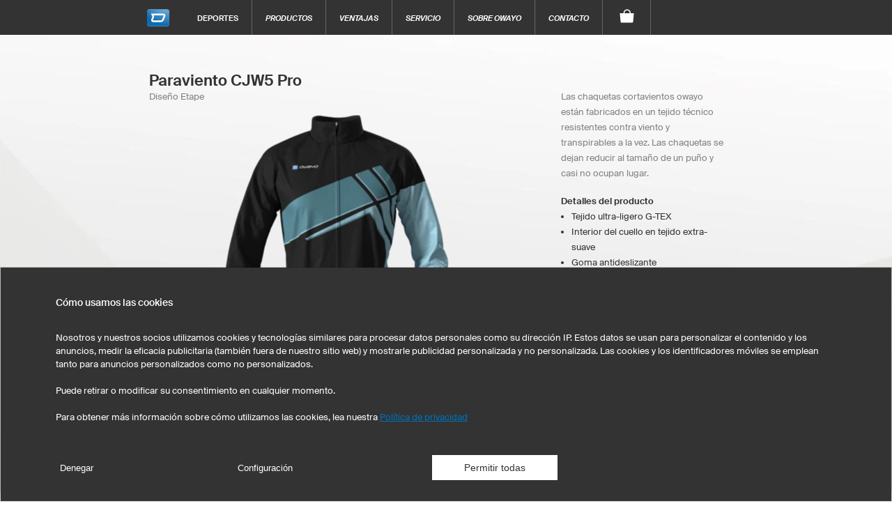

--- FILE ---
content_type: text/html; charset=utf-8
request_url: https://us-es.owayo.com/cortavientos-ciclismo-personalizados.htm
body_size: 32770
content:
<!DOCTYPE html>
<html lang='es-US' itemscope='itemscope' itemtype='https://schema.org/WebPage'>
        <head>
<title>Personalizar chaqueta cortaviento de ciclismo " 100% de personalizada</title>
<meta name='title' content="Personalizar chaqueta cortaviento de ciclismo " 100% de personalizada">
<meta name='viewport' content='width=device-width, initial-scale=1'>
<meta http-equiv='content-type' content='text/html; charset=utf-8'>
<meta name='description' content="Diseña cortavientos para ciclismo: Entrega rápida, pedidos a partir de 1 unidad.">
<meta name='Content-Language' content="es-US">
<meta name='robots' content='index, follow, noodp'>
<meta name='revisit-after' content='7 days'>
<meta name='page-topic' content='Sport'>
<meta name='page-type' content='Produktinfo'>
<meta itemprop='copyrightHolder' content='owayo'/>
<meta itemprop='copyrightYear' content='2026'/>
<meta name='Cache-control' CONTENT='max-age=2592000'>
<meta property='og:title' content="Personalizar chaqueta cortaviento de ciclismo " 100% de personalizada" />
<meta property='og:url' content="https://us-es.owayo.com/cortavientos-ciclismo-personalizados.htm" />
<meta property='og:description' content="Diseña cortavientos para ciclismo: Entrega rápida, pedidos a partir de 1 unidad." />
<meta property='og:site_name' content="owayo" />
<link rel='preload' href='https://static.owayo-cdn.com/newhp/img/designs/designrenderings/radjacken_new/design_etape_variante_a_1.png' as='image'>
<meta property='og:image' content="https://static.owayo-cdn.com/newhp/img/designs/designrenderings/radjacken_new/design_etape_variante_a_1.png" />
<meta name='twitter:card' content='summary_large_image' />
<meta name='twitter:title' content='Personalizar chaqueta cortaviento de ciclismo " 100% de personalizada' />
<meta name='twitter:description' content="Diseña cortavientos para ciclismo: Entrega rápida, pedidos a partir de 1 unidad." />
<meta name='twitter:site' content='https://us-es.owayo.com/cortavientos-ciclismo-personalizados.htm' />
<meta name='twitter:image' content='https://static.owayo-cdn.com/newhp/img/designs/designrenderings/radjacken_new/design_etape_variante_a_1.png' />
<link rel='preload' href='https://static.owayo-cdn.com/newhp/css/style.css?v=5.9.1' as='style'>
<link rel='stylesheet' type='text/css' href='https://static.owayo-cdn.com/newhp/css/style.css?v=5.9.1'>
<link rel='preload' href='https://static.owayo-cdn.com/newhp/js/resource/jquery-1.11.1plus.menu-aim.min.js' as='script'>
<link rel='preload' href='https://static.owayo-cdn.com/konfigurator_html/global/globalJSCollection.min.js?v=2' as='script'>
<link rel='canonical' href='https://us-es.owayo.com/cortavientos-ciclismo-personalizados.htm' />
<link rel='alternate' hreflang='de' href='https://www.owayo.de/radwindjacken-gestalten.htm' />
<link rel='alternate' hreflang='de-at' href='https://www.owayo.at/radwindjacke-gestalten.htm' />
<link rel='alternate' hreflang='de-ch' href='https://www.owayo.ch/radwindjacke-selbst-gestalten.htm' />
<link rel='alternate' hreflang='en' href='https://www.owayo.com/custom-cycling-wind-jacket.htm' />
<link rel='alternate' hreflang='en-us' href='https://www.owayo.com/custom-cycling-wind-jacket.htm' />
<link rel='alternate' hreflang='en-gb' href='https://www.owayo.co.uk/customised-cycling-wind-jacket.htm' />
<link rel='alternate' hreflang='en-ca' href='https://www.owayo.ca/custom-cycling-wind-jackets.htm' />
<link rel='alternate' hreflang='en-ie' href='https://www.owayo.ie/customised-cycling-wind-jackets.htm' />
<link rel='alternate' hreflang='en-au' href='https://www.owayo.com.au/design-customised-cycling-wind-jacket.htm' />
<link rel='alternate' hreflang='en-nz' href='https://www.owayo.co.nz/design-customised-cycling-wind-jackets.htm' />
<link rel='alternate' hreflang='fr' href='https://www.owayo.fr/veste-cyclisme-coupe-vent-personnalisee.htm' />
<link rel='alternate' hreflang='fr-fr' href='https://www.owayo.fr/veste-cyclisme-coupe-vent-personnalisee.htm' />
<link rel='alternate' hreflang='fr-ca' href='https://fr.owayo.ca/vestes-de-cyclisme-coupe-vent-personnalisees.htm' />
<link rel='alternate' hreflang='fr-ch' href='https://fr.owayo.ch/veste-de-cyclisme-coupe-vent-personnalisee.htm' />
<link rel='alternate' hreflang='fr-be' href='https://fr.owayo.be/vestes-cyclisme-coupe-vent-personnalisees.htm' />
<link rel='alternate' hreflang='es' href='https://www.owayo.es/cortaviento-ciclismo-personalizado.htm' />
<link rel='alternate' hreflang='es-es' href='https://www.owayo.es/cortaviento-ciclismo-personalizado.htm' />
<link rel='alternate' hreflang='es-us' href='https://us-es.owayo.com/cortavientos-ciclismo-personalizados.htm' />
<link rel='alternate' hreflang='nl' href='https://www.owayo.nl/wieler-windjack-ontwerpen.htm' />
<link rel='alternate' hreflang='nl-be' href='https://www.owayo.be/wieler-windjacken-ontwerpen.htm' />
<link rel='alternate' hreflang='it' href='https://www.owayo.it/giacche-ciclismo-personalizzate.htm' />
<link rel='alternate' hreflang='it-ch' href='https://it.owayo.ch/creare-giacche-ciclismo-personalizzate.htm' />
<link rel='alternate' hreflang='en-jp' href='https://www.owayo.jp/オーダーウィンドブレーカー.htm' />
<link rel='alternate' hreflang='no' href='https://www.owayo.no/sykkelsport-vindjakker-no.htm' />
<link rel='icon' href='https://static.owayo-cdn.com/newhp/img/icons/favicon.ico' sizes='32x32'>
<link rel='icon' href='https://static.owayo-cdn.com/newhp/img/icons/favicon.svg' type='image/svg+xml'>
<link rel='apple-touch-icon' href='https://static.owayo-cdn.com/newhp/img/icons/favicon-180.png'>
<link rel='manifest' href='https://static.owayo-cdn.com/manifest.json'>

        <script type="670bf30fa33bb86235e1129b-text/javascript">
        function replaceUrlWithPathInObject(obj) {
                        for (const key in obj) {
                            if (obj.hasOwnProperty(key)) {
                                try {
                                    let potentialUrl = obj[key];
                                    if (typeof potentialUrl === 'string' && (potentialUrl.startsWith('http://') || potentialUrl.startsWith('https://'))) {
                                        const url = new URL(potentialUrl);
                                        console.log(url.pathname);
                                        if (url.pathname != '/') {
                                            obj[key] = url.pathname + url.search + url.hash;
                                        }
                                    }
                                } catch (error) {                                                                                        
                                }
                            }
                        }
                        return obj;
                    }         
                    
        function submitVariables(obj) {                                            
                        if (window.dataLayer && window.dataLayer.find(element => element["gtm.start"])) {
                            dataLayer.push(replaceUrlWithPathInObject(obj));
                        }                        
                    }          
                    
         function getCookieValueMain(cname) {
            var name = cname + '=';
            var decodedCookie = decodeURIComponent(document.cookie);
            var ca = decodedCookie.split(';');
            for(var i = 0; i <ca.length; i++) {
                var c = ca[i];
                while (c.charAt(0) == ' ') {
                    c = c.substring(1);
                }
                if (c.indexOf(name) == 0) {
                    return c.substring(name.length, c.length);
                }
            }
            return '';
        }
        function CreateCookieMain(name, value, days) {
            if (days) {
                var date = new Date();
                date.setTime(date.getTime() + (days*24*60*60*1000));
                var expires = "; expires=" + date.toGMTString();
            }
            else var expires = "";
            document.cookie = name + "=" + value + expires + "; path=/";
        }
        
         window.dataLayer = window.dataLayer || [];                   
                    function gtag(){dataLayer.push(arguments);}                                         
                    gtag('consent', 'default', {
                          'ad_storage': 'denied',
                          'ad_user_data': 'denied',
                          'ad_personalization': 'denied',
                          'analytics_storage': 'denied',
                          'wait_for_update': 500
                        });             
                    
                        
                    if ((getCookieValueMain('CookieShow') === 'true') && (getCookieValueMain('CookieShowanalytics') === 'allow')) {                                  
                          gtag('consent', 'update', {
                                'analytics_storage': 'granted'
                         }); 
                    }                    
                     if ((getCookieValueMain('CookieShow') === 'true') && (getCookieValueMain('CookieShowmarketing') === 'allow')) {
                          gtag('consent', 'update', {
                                'ad_storage': 'granted',                                
                                'ad_personalization': 'granted',
                                'ad_user_data': 'granted'
                          });                            
                     }
                     </script>
                     
                <script type="670bf30fa33bb86235e1129b-text/javascript"> (function (w,d,s,l,i){
                    w[l] = w[l] || [];
                    w[l] . push({'gtm.start':new Date() . getTime(),event:'gtm.js'});var f = d . getElementsByTagName(s)[0],j = d . createElement(s);j . async = true;j . src = "https://sgtm.owayo.com/6ofobaxzfpy.js?" + i;f . parentNode . insertBefore(j, f);})(window, document, 'script', 'dataLayer', '7=aWQ9R1RNLVAzSjZaUFA%3D&page=3');
                </script>
                <script type="670bf30fa33bb86235e1129b-text/javascript">
                    if ((getCookieValueMain('CookieShow') === 'true') && (getCookieValueMain('CookieShowmarketing') === 'allow')) {
                        submitVariables({
                                    'event': 'ConsentGiven',
                              });
                    }
                    </script>
                </head>
<body class='es usca sport'>
<header class="page-header " id="page-header">
            <style>
            li a.international {
                padding: 15px 16px 10px 16px;
                font-style: italic;
                font-size: 12px;
            }
        </style>
        <nav class="page-navi">
            
<!--suppress HtmlUnknownTarget -->
<a class="trigger-page-product" href="#" aria-label="Lista de productos ciclismo"></a>
<ul class="navi-product-mobile">
                <li>
                <span class="more">+</span>
                <a class="link-sub"
                   href="https://us-es.owayo.com/ciclismo/productos/hombre-uses.htm">Hombre</a>

                <div class="navi-submenu">
                    <ul>
                        
                                    <li><a onclick="if (!window.__cfRLUnblockHandlers) return false; submitVariables({
        event: &quot;event&quot;,
        event_id: &quot;A01&quot;, 
        event_name: &quot;navigation&quot;,
        event_parameter_name_1: &quot;link_to&quot;,
        event_parameter_value_1: &quot;https://us-es.owayo.com/maillot-ciclismo-personalizado.htm&quot;
    });" href='https://us-es.owayo.com/maillot-ciclismo-personalizado.htm' data-cf-modified-670bf30fa33bb86235e1129b-="">Maillots ciclismo</a></li>
                                
                                    <li><a onclick="if (!window.__cfRLUnblockHandlers) return false; submitVariables({
        event: &quot;event&quot;,
        event_id: &quot;A01&quot;, 
        event_name: &quot;navigation&quot;,
        event_parameter_name_1: &quot;link_to&quot;,
        event_parameter_value_1: &quot;https://us-es.owayo.com/ciclismo/productos/camisetas-mtb-hombre-uses.htm&quot;
    });" href='https://us-es.owayo.com/ciclismo/productos/camisetas-mtb-hombre-uses.htm' data-cf-modified-670bf30fa33bb86235e1129b-="">Camisetas MTB</a></li>
                                
                                    <li><a onclick="if (!window.__cfRLUnblockHandlers) return false; submitVariables({
        event: &quot;event&quot;,
        event_id: &quot;A01&quot;, 
        event_name: &quot;navigation&quot;,
        event_parameter_name_1: &quot;link_to&quot;,
        event_parameter_value_1: &quot;https://us-es.owayo.com/ciclismo/productos/culottes-ciclismo-hombre-uses.htm&quot;
    });" href='https://us-es.owayo.com/ciclismo/productos/culottes-ciclismo-hombre-uses.htm' data-cf-modified-670bf30fa33bb86235e1129b-="">Culottes ciclismo</a></li>
                                
                                    <li><a onclick="if (!window.__cfRLUnblockHandlers) return false; submitVariables({
        event: &quot;event&quot;,
        event_id: &quot;A01&quot;, 
        event_name: &quot;navigation&quot;,
        event_parameter_name_1: &quot;link_to&quot;,
        event_parameter_value_1: &quot;https://us-es.owayo.com/ciclismo/productos/chaquetas-y-chalecos-uses.htm&quot;
    });" href='https://us-es.owayo.com/ciclismo/productos/chaquetas-y-chalecos-uses.htm' data-cf-modified-670bf30fa33bb86235e1129b-="">Chaquetas y chalecos</a></li>
                                
                                    <li><a onclick="if (!window.__cfRLUnblockHandlers) return false; submitVariables({
        event: &quot;event&quot;,
        event_id: &quot;A01&quot;, 
        event_name: &quot;navigation&quot;,
        event_parameter_name_1: &quot;link_to&quot;,
        event_parameter_value_1: &quot;https://us-es.owayo.com/ciclismo/productos/monos-contrarreloj-uses.htm&quot;
    });" href='https://us-es.owayo.com/ciclismo/productos/monos-contrarreloj-uses.htm' data-cf-modified-670bf30fa33bb86235e1129b-="">Monos contrarreloj</a></li>
                                
                                    <li><a onclick="if (!window.__cfRLUnblockHandlers) return false; submitVariables({
        event: &quot;event&quot;,
        event_id: &quot;A01&quot;, 
        event_name: &quot;navigation&quot;,
        event_parameter_name_1: &quot;link_to&quot;,
        event_parameter_value_1: &quot;https://us-es.owayo.com/ciclismo/productos/camisetas-de-algodon-hombres-uses.htm&quot;
    });" href='https://us-es.owayo.com/ciclismo/productos/camisetas-de-algodon-hombres-uses.htm' data-cf-modified-670bf30fa33bb86235e1129b-="">Camisetas algodón</a></li>
                                
                                    <li><a onclick="if (!window.__cfRLUnblockHandlers) return false; submitVariables({
        event: &quot;event&quot;,
        event_id: &quot;A01&quot;, 
        event_name: &quot;navigation&quot;,
        event_parameter_name_1: &quot;link_to&quot;,
        event_parameter_value_1: &quot;https://us-es.owayo.com/ciclismo/productos/sudaderas-polos-uses.htm&quot;
    });" href='https://us-es.owayo.com/ciclismo/productos/sudaderas-polos-uses.htm' data-cf-modified-670bf30fa33bb86235e1129b-="">Sudaderas/Polos</a></li>
                                                    </ul>
                </div>
            </li>
                        <li>
                <span class="more">+</span>
                <a class="link-sub"
                   href="https://us-es.owayo.com/ciclismo/productos/mujer-uses.htm">Mujer</a>

                <div class="navi-submenu">
                    <ul>
                        
                                    <li><a onclick="if (!window.__cfRLUnblockHandlers) return false; submitVariables({
        event: &quot;event&quot;,
        event_id: &quot;A01&quot;, 
        event_name: &quot;navigation&quot;,
        event_parameter_name_1: &quot;link_to&quot;,
        event_parameter_value_1: &quot;https://us-es.owayo.com/ciclismo/productos/maillots-ciclismo-mujer-uses.htm&quot;
    });" href='https://us-es.owayo.com/ciclismo/productos/maillots-ciclismo-mujer-uses.htm' data-cf-modified-670bf30fa33bb86235e1129b-="">Maillots ciclismo</a></li>
                                
                                    <li><a onclick="if (!window.__cfRLUnblockHandlers) return false; submitVariables({
        event: &quot;event&quot;,
        event_id: &quot;A01&quot;, 
        event_name: &quot;navigation&quot;,
        event_parameter_name_1: &quot;link_to&quot;,
        event_parameter_value_1: &quot;https://us-es.owayo.com/ciclismo/productos/camisetas-mtb-mujer-uses.htm&quot;
    });" href='https://us-es.owayo.com/ciclismo/productos/camisetas-mtb-mujer-uses.htm' data-cf-modified-670bf30fa33bb86235e1129b-="">Camisetas MTB</a></li>
                                
                                    <li><a onclick="if (!window.__cfRLUnblockHandlers) return false; submitVariables({
        event: &quot;event&quot;,
        event_id: &quot;A01&quot;, 
        event_name: &quot;navigation&quot;,
        event_parameter_name_1: &quot;link_to&quot;,
        event_parameter_value_1: &quot;https://us-es.owayo.com/ciclismo/productos/culottes-ciclismo-mujer-uses.htm&quot;
    });" href='https://us-es.owayo.com/ciclismo/productos/culottes-ciclismo-mujer-uses.htm' data-cf-modified-670bf30fa33bb86235e1129b-="">Culottes ciclismo</a></li>
                                
                                    <li><a onclick="if (!window.__cfRLUnblockHandlers) return false; submitVariables({
        event: &quot;event&quot;,
        event_id: &quot;A01&quot;, 
        event_name: &quot;navigation&quot;,
        event_parameter_name_1: &quot;link_to&quot;,
        event_parameter_value_1: &quot;https://us-es.owayo.com/ciclismo/productos/camisetas-de-algodon-mujer-uses.htm&quot;
    });" href='https://us-es.owayo.com/ciclismo/productos/camisetas-de-algodon-mujer-uses.htm' data-cf-modified-670bf30fa33bb86235e1129b-="">Camisetas algodón</a></li>
                                
                                    <li><a onclick="if (!window.__cfRLUnblockHandlers) return false; submitVariables({
        event: &quot;event&quot;,
        event_id: &quot;A01&quot;, 
        event_name: &quot;navigation&quot;,
        event_parameter_name_1: &quot;link_to&quot;,
        event_parameter_value_1: &quot;https://us-es.owayo.com/ciclismo/productos/sudaderas-polos-mujer-uses.htm&quot;
    });" href='https://us-es.owayo.com/ciclismo/productos/sudaderas-polos-mujer-uses.htm' data-cf-modified-670bf30fa33bb86235e1129b-="">Sudaderas/Polos</a></li>
                                
                                    <li><a onclick="if (!window.__cfRLUnblockHandlers) return false; submitVariables({
        event: &quot;event&quot;,
        event_id: &quot;A01&quot;, 
        event_name: &quot;navigation&quot;,
        event_parameter_name_1: &quot;link_to&quot;,
        event_parameter_value_1: &quot;https://us-es.owayo.com/ciclismo/productos/mallas-uses.htm&quot;
    });" href='https://us-es.owayo.com/ciclismo/productos/mallas-uses.htm' data-cf-modified-670bf30fa33bb86235e1129b-="">Leggings</a></li>
                                                    </ul>
                </div>
            </li>
                        <li>
                <span class="more">+</span>
                <a class="link-sub"
                   href="https://us-es.owayo.com/ciclismo/productos/ninos-uses.htm">Niños</a>

                <div class="navi-submenu">
                    <ul>
                        
                                    <li><a onclick="if (!window.__cfRLUnblockHandlers) return false; submitVariables({
        event: &quot;event&quot;,
        event_id: &quot;A01&quot;, 
        event_name: &quot;navigation&quot;,
        event_parameter_name_1: &quot;link_to&quot;,
        event_parameter_value_1: &quot;https://us-es.owayo.com/ciclismo/productos/camisetas-mtb-ninos-as-uses.htm&quot;
    });" href='https://us-es.owayo.com/ciclismo/productos/camisetas-mtb-ninos-as-uses.htm' data-cf-modified-670bf30fa33bb86235e1129b-="">Camisetas MTB</a></li>
                                
                                    <li><a onclick="if (!window.__cfRLUnblockHandlers) return false; submitVariables({
        event: &quot;event&quot;,
        event_id: &quot;A01&quot;, 
        event_name: &quot;navigation&quot;,
        event_parameter_name_1: &quot;link_to&quot;,
        event_parameter_value_1: &quot;https://us-es.owayo.com/ciclismo/productos/camisetas-de-algodon-ninos-as-uses.htm&quot;
    });" href='https://us-es.owayo.com/ciclismo/productos/camisetas-de-algodon-ninos-as-uses.htm' data-cf-modified-670bf30fa33bb86235e1129b-="">Camisetas algodón</a></li>
                                                    </ul>
                </div>
            </li>
                        <li>
                <span class="more">+</span>
                <a class="link-sub"
                   href="https://us-es.owayo.com/ciclismo/productos/complementos-uses.htm">Complementos</a>

                <div class="navi-submenu">
                    <ul>
                        
                                    <li><a onclick="if (!window.__cfRLUnblockHandlers) return false; submitVariables({
        event: &quot;event&quot;,
        event_id: &quot;A01&quot;, 
        event_name: &quot;navigation&quot;,
        event_parameter_name_1: &quot;link_to&quot;,
        event_parameter_value_1: &quot;https://us-es.owayo.com/ciclismo/productos/manguitos-perneras-uses.htm&quot;
    });" href='https://us-es.owayo.com/ciclismo/productos/manguitos-perneras-uses.htm' data-cf-modified-670bf30fa33bb86235e1129b-="">Manguitos/Perneras</a></li>
                                
                                    <li><a onclick="if (!window.__cfRLUnblockHandlers) return false; submitVariables({
        event: &quot;event&quot;,
        event_id: &quot;A01&quot;, 
        event_name: &quot;navigation&quot;,
        event_parameter_name_1: &quot;link_to&quot;,
        event_parameter_value_1: &quot;https://us-es.owayo.com/ciclismo/productos/botellas-aquator-uses.htm&quot;
    });" href='https://us-es.owayo.com/ciclismo/productos/botellas-aquator-uses.htm' data-cf-modified-670bf30fa33bb86235e1129b-="">Botellas Aquator</a></li>
                                
                                    <li><a onclick="if (!window.__cfRLUnblockHandlers) return false; submitVariables({
        event: &quot;event&quot;,
        event_id: &quot;A01&quot;, 
        event_name: &quot;navigation&quot;,
        event_parameter_name_1: &quot;link_to&quot;,
        event_parameter_value_1: &quot;https://us-es.owayo.com/ciclismo/productos/bolsa-de-deporte-uses.htm&quot;
    });" href='https://us-es.owayo.com/ciclismo/productos/bolsa-de-deporte-uses.htm' data-cf-modified-670bf30fa33bb86235e1129b-="">Bolsa de deporte</a></li>
                                                    </ul>
                </div>
            </li>
                        <li>
                <span class="more">+</span>
                <a class="link-sub"
                   href="https://us-es.owayo.com/ciclismo/productos/cabeza-y-cuello-uses.htm">Cabeza y cuello</a>

                <div class="navi-submenu">
                    <ul>
                        
                                    <li><a onclick="if (!window.__cfRLUnblockHandlers) return false; submitVariables({
        event: &quot;event&quot;,
        event_id: &quot;A01&quot;, 
        event_name: &quot;navigation&quot;,
        event_parameter_name_1: &quot;link_to&quot;,
        event_parameter_value_1: &quot;https://us-es.owayo.com/ciclismo/productos/gorras-bandas-para-el-pelo-uses.htm&quot;
    });" href='https://us-es.owayo.com/ciclismo/productos/gorras-bandas-para-el-pelo-uses.htm' data-cf-modified-670bf30fa33bb86235e1129b-="">Gorras/Bandas para el pelo</a></li>
                                
                                    <li><a onclick="if (!window.__cfRLUnblockHandlers) return false; submitVariables({
        event: &quot;event&quot;,
        event_id: &quot;A01&quot;, 
        event_name: &quot;navigation&quot;,
        event_parameter_name_1: &quot;link_to&quot;,
        event_parameter_value_1: &quot;https://us-es.owayo.com/ciclismo/productos/gorras-bandanas-uses.htm&quot;
    });" href='https://us-es.owayo.com/ciclismo/productos/gorras-bandanas-uses.htm' data-cf-modified-670bf30fa33bb86235e1129b-="">Gorras/Bandanas</a></li>
                                
                                    <li><a onclick="if (!window.__cfRLUnblockHandlers) return false; submitVariables({
        event: &quot;event&quot;,
        event_id: &quot;A01&quot;, 
        event_name: &quot;navigation&quot;,
        event_parameter_name_1: &quot;link_to&quot;,
        event_parameter_value_1: &quot;https://us-es.owayo.com/ciclismo/productos/bufanda-deportiva-uses.htm&quot;
    });" href='https://us-es.owayo.com/ciclismo/productos/bufanda-deportiva-uses.htm' data-cf-modified-670bf30fa33bb86235e1129b-="">Bufanda deportiva</a></li>
                                
                                    <li><a onclick="if (!window.__cfRLUnblockHandlers) return false; submitVariables({
        event: &quot;event&quot;,
        event_id: &quot;A01&quot;, 
        event_name: &quot;navigation&quot;,
        event_parameter_name_1: &quot;link_to&quot;,
        event_parameter_value_1: &quot;https://us-es.owayo.com/ciclismo/productos/accesorios-para-el-pelo-uses.htm&quot;
    });" href='https://us-es.owayo.com/ciclismo/productos/accesorios-para-el-pelo-uses.htm' data-cf-modified-670bf30fa33bb86235e1129b-="">Accesorios para el pelo</a></li>
                                                    </ul>
                </div>
            </li>
                        <li>
                <span class="more">+</span>
                <a class="link-sub"
                   href="https://us-es.owayo.com/ciclismo/productos/promocion-uses.htm">Promoción</a>

                <div class="navi-submenu">
                    <ul>
                        
                                    <li><a onclick="if (!window.__cfRLUnblockHandlers) return false; submitVariables({
        event: &quot;event&quot;,
        event_id: &quot;A01&quot;, 
        event_name: &quot;navigation&quot;,
        event_parameter_name_1: &quot;link_to&quot;,
        event_parameter_value_1: &quot;https://us-es.owayo.com/ciclismo/productos/tazas-uses.htm&quot;
    });" href='https://us-es.owayo.com/ciclismo/productos/tazas-uses.htm' data-cf-modified-670bf30fa33bb86235e1129b-="">Tazas</a></li>
                                
                                    <li><a onclick="if (!window.__cfRLUnblockHandlers) return false; submitVariables({
        event: &quot;event&quot;,
        event_id: &quot;A01&quot;, 
        event_name: &quot;navigation&quot;,
        event_parameter_name_1: &quot;link_to&quot;,
        event_parameter_value_1: &quot;https://us-es.owayo.com/ciclismo/productos/alfombrillas-de-raton-uses.htm&quot;
    });" href='https://us-es.owayo.com/ciclismo/productos/alfombrillas-de-raton-uses.htm' data-cf-modified-670bf30fa33bb86235e1129b-="">Alfombrillas de ratón</a></li>
                                
                                    <li><a onclick="if (!window.__cfRLUnblockHandlers) return false; submitVariables({
        event: &quot;event&quot;,
        event_id: &quot;A01&quot;, 
        event_name: &quot;navigation&quot;,
        event_parameter_name_1: &quot;link_to&quot;,
        event_parameter_value_1: &quot;https://us-es.owayo.com/ciclismo/productos/banner-uses.htm&quot;
    });" href='https://us-es.owayo.com/ciclismo/productos/banner-uses.htm' data-cf-modified-670bf30fa33bb86235e1129b-="">Pancartas</a></li>
                                                    </ul>
                </div>
            </li>
                        <li>
                <span class="more">+</span>
                <a class="link-sub"
                   href="https://us-es.owayo.com/ciclismo/productos-uses.htm">Frecuentemente buscado</a>

                <div class="navi-submenu">
                    <ul>
                        
                                    <li><a onclick="if (!window.__cfRLUnblockHandlers) return false; submitVariables({
        event: &quot;event&quot;,
        event_id: &quot;A01&quot;, 
        event_name: &quot;navigation&quot;,
        event_parameter_name_1: &quot;link_to&quot;,
        event_parameter_value_1: &quot;https://us-es.owayo.com/maillot-ciclismo-personalizado.htm&quot;
    });" href='https://us-es.owayo.com/maillot-ciclismo-personalizado.htm' data-cf-modified-670bf30fa33bb86235e1129b-="">Maillots de ciclismo personalizados</a></li>
                                
                                    <li><a onclick="if (!window.__cfRLUnblockHandlers) return false; submitVariables({
        event: &quot;event&quot;,
        event_id: &quot;A01&quot;, 
        event_name: &quot;navigation&quot;,
        event_parameter_name_1: &quot;link_to&quot;,
        event_parameter_value_1: &quot;https://us-es.owayo.com/equipaciones-futbol-personalizadas.htm&quot;
    });" href='https://us-es.owayo.com/equipaciones-futbol-personalizadas.htm' data-cf-modified-670bf30fa33bb86235e1129b-="">Camisetas de fútbol personalizadas</a></li>
                                
                                    <li><a onclick="if (!window.__cfRLUnblockHandlers) return false; submitVariables({
        event: &quot;event&quot;,
        event_id: &quot;A01&quot;, 
        event_name: &quot;navigation&quot;,
        event_parameter_name_1: &quot;link_to&quot;,
        event_parameter_value_1: &quot;https://us-es.owayo.com/disenar-camiseta-baloncesto-personalizada.htm&quot;
    });" href='https://us-es.owayo.com/disenar-camiseta-baloncesto-personalizada.htm' data-cf-modified-670bf30fa33bb86235e1129b-="">Camisetas de baloncesto personalizadas</a></li>
                                
                                    <li><a onclick="if (!window.__cfRLUnblockHandlers) return false; submitVariables({
        event: &quot;event&quot;,
        event_id: &quot;A01&quot;, 
        event_name: &quot;navigation&quot;,
        event_parameter_name_1: &quot;link_to&quot;,
        event_parameter_value_1: &quot;https://us-es.owayo.com/disenar-camiseta-running-personalizada.htm&quot;
    });" href='https://us-es.owayo.com/disenar-camiseta-running-personalizada.htm' data-cf-modified-670bf30fa33bb86235e1129b-="">Camisetas running personalizadas</a></li>
                                
                                    <li><a onclick="if (!window.__cfRLUnblockHandlers) return false; submitVariables({
        event: &quot;event&quot;,
        event_id: &quot;A01&quot;, 
        event_name: &quot;navigation&quot;,
        event_parameter_name_1: &quot;link_to&quot;,
        event_parameter_value_1: &quot;https://us-es.owayo.com/disenar-camiseta-hockey-hielo-personalizada.htm&quot;
    });" href='https://us-es.owayo.com/disenar-camiseta-hockey-hielo-personalizada.htm' data-cf-modified-670bf30fa33bb86235e1129b-="">Camisetas de hockey hielo personalizadas</a></li>
                                
                                    <li><a onclick="if (!window.__cfRLUnblockHandlers) return false; submitVariables({
        event: &quot;event&quot;,
        event_id: &quot;A01&quot;, 
        event_name: &quot;navigation&quot;,
        event_parameter_name_1: &quot;link_to&quot;,
        event_parameter_value_1: &quot;https://us-es.owayo.com/ciclismo/productos/camisetas-mtb-hombre-uses.htm&quot;
    });" href='https://us-es.owayo.com/ciclismo/productos/camisetas-mtb-hombre-uses.htm' data-cf-modified-670bf30fa33bb86235e1129b-="">Camisetas MTB personalizadas</a></li>
                                
                                    <li><a onclick="if (!window.__cfRLUnblockHandlers) return false; submitVariables({
        event: &quot;event&quot;,
        event_id: &quot;A01&quot;, 
        event_name: &quot;navigation&quot;,
        event_parameter_name_1: &quot;link_to&quot;,
        event_parameter_value_1: &quot;https://us-es.owayo.com/camisetas-personalizadas-uses.htm&quot;
    });" href='https://us-es.owayo.com/camisetas-personalizadas-uses.htm' data-cf-modified-670bf30fa33bb86235e1129b-="">Camisetas personalizadas</a></li>
                                
                                    <li><a onclick="if (!window.__cfRLUnblockHandlers) return false; submitVariables({
        event: &quot;event&quot;,
        event_id: &quot;A01&quot;, 
        event_name: &quot;navigation&quot;,
        event_parameter_name_1: &quot;link_to&quot;,
        event_parameter_value_1: &quot;https://us-es.owayo.com/productservice/productos/sudaderas-uses.htm&quot;
    });" href='https://us-es.owayo.com/productservice/productos/sudaderas-uses.htm' data-cf-modified-670bf30fa33bb86235e1129b-="">Diseña tus sudaderas</a></li>
                                                    </ul>
                </div>
            </li>
                    <li>
            <a class="link-sub" onclick="if (!window.__cfRLUnblockHandlers) return false; submitVariables({
        event: &quot;event&quot;,
        event_id: &quot;A01&quot;, 
        event_name: &quot;navigation&quot;,
        event_parameter_name_1: &quot;link_to&quot;,
        event_parameter_value_1: &quot;https://us-es.owayo.com/&quot;
    });" href="https://us-es.owayo.com/" data-cf-modified-670bf30fa33bb86235e1129b-="">Deportes</a>

            <div class="navi-submenu">
                <ul>
                    <li><a onclick="if (!window.__cfRLUnblockHandlers) return false; submitVariables({
        event: &quot;event&quot;,
        event_id: &quot;A01&quot;, 
        event_name: &quot;navigation&quot;,
        event_parameter_name_1: &quot;link_to&quot;,
        event_parameter_value_1: &quot;https://us-es.owayo.com/equipacion-ciclismo-personalizada.htm&quot;
    });" href='https://us-es.owayo.com/equipacion-ciclismo-personalizada.htm' data-cf-modified-670bf30fa33bb86235e1129b-="">Ciclismo</a></li><li><a onclick="if (!window.__cfRLUnblockHandlers) return false; submitVariables({
        event: &quot;event&quot;,
        event_id: &quot;A01&quot;, 
        event_name: &quot;navigation&quot;,
        event_parameter_name_1: &quot;link_to&quot;,
        event_parameter_value_1: &quot;https://us-es.owayo.com/futbol-uses.htm&quot;
    });" href='https://us-es.owayo.com/futbol-uses.htm' data-cf-modified-670bf30fa33bb86235e1129b-="">Fútbol</a></li><li><a onclick="if (!window.__cfRLUnblockHandlers) return false; submitVariables({
        event: &quot;event&quot;,
        event_id: &quot;A01&quot;, 
        event_name: &quot;navigation&quot;,
        event_parameter_name_1: &quot;link_to&quot;,
        event_parameter_value_1: &quot;https://us-es.owayo.com/disenar-camiseta-balonmano-personalizada.htm&quot;
    });" href='https://us-es.owayo.com/disenar-camiseta-balonmano-personalizada.htm' data-cf-modified-670bf30fa33bb86235e1129b-="">Balonmano</a></li><li><a onclick="if (!window.__cfRLUnblockHandlers) return false; submitVariables({
        event: &quot;event&quot;,
        event_id: &quot;A01&quot;, 
        event_name: &quot;navigation&quot;,
        event_parameter_name_1: &quot;link_to&quot;,
        event_parameter_value_1: &quot;https://us-es.owayo.com/baloncesto-uses.htm&quot;
    });" href='https://us-es.owayo.com/baloncesto-uses.htm' data-cf-modified-670bf30fa33bb86235e1129b-="">Baloncesto</a></li><li><a onclick="if (!window.__cfRLUnblockHandlers) return false; submitVariables({
        event: &quot;event&quot;,
        event_id: &quot;A01&quot;, 
        event_name: &quot;navigation&quot;,
        event_parameter_name_1: &quot;link_to&quot;,
        event_parameter_value_1: &quot;https://us-es.owayo.com/hockeyhielo-uses.htm&quot;
    });" href='https://us-es.owayo.com/hockeyhielo-uses.htm' data-cf-modified-670bf30fa33bb86235e1129b-="">Hockey Hielo</a></li><li><a onclick="if (!window.__cfRLUnblockHandlers) return false; submitVariables({
        event: &quot;event&quot;,
        event_id: &quot;A01&quot;, 
        event_name: &quot;navigation&quot;,
        event_parameter_name_1: &quot;link_to&quot;,
        event_parameter_value_1: &quot;https://us-es.owayo.com/atletismo-uses.htm&quot;
    });" href='https://us-es.owayo.com/atletismo-uses.htm' data-cf-modified-670bf30fa33bb86235e1129b-="">Running</a></li><li><a onclick="if (!window.__cfRLUnblockHandlers) return false; submitVariables({
        event: &quot;event&quot;,
        event_id: &quot;A01&quot;, 
        event_name: &quot;navigation&quot;,
        event_parameter_name_1: &quot;link_to&quot;,
        event_parameter_value_1: &quot;https://us-es.owayo.com/esports-uses.htm&quot;
    });" href='https://us-es.owayo.com/esports-uses.htm' data-cf-modified-670bf30fa33bb86235e1129b-="">eSports</a></li><li><a onclick="if (!window.__cfRLUnblockHandlers) return false; submitVariables({
        event: &quot;event&quot;,
        event_id: &quot;A01&quot;, 
        event_name: &quot;navigation&quot;,
        event_parameter_name_1: &quot;link_to&quot;,
        event_parameter_value_1: &quot;https://us-es.owayo.com/pantalones-de-yoga-personalizados-us.htm&quot;
    });" href='https://us-es.owayo.com/pantalones-de-yoga-personalizados-us.htm' data-cf-modified-670bf30fa33bb86235e1129b-="">Yoga</a></li><li><a onclick="if (!window.__cfRLUnblockHandlers) return false; submitVariables({
        event: &quot;event&quot;,
        event_id: &quot;A01&quot;, 
        event_name: &quot;navigation&quot;,
        event_parameter_name_1: &quot;link_to&quot;,
        event_parameter_value_1: &quot;https://us-es.owayo.com/disenar-camisetas-motocross-personalizadas-us.htm&quot;
    });" href='https://us-es.owayo.com/disenar-camisetas-motocross-personalizadas-us.htm' data-cf-modified-670bf30fa33bb86235e1129b-="">Motocross</a></li><li><a onclick="if (!window.__cfRLUnblockHandlers) return false; submitVariables({
        event: &quot;event&quot;,
        event_id: &quot;A01&quot;, 
        event_name: &quot;navigation&quot;,
        event_parameter_name_1: &quot;link_to&quot;,
        event_parameter_value_1: &quot;https://us-es.owayo.com/dardos-uses.htm&quot;
    });" href='https://us-es.owayo.com/dardos-uses.htm' data-cf-modified-670bf30fa33bb86235e1129b-="">Dardos</a></li><li><a onclick="if (!window.__cfRLUnblockHandlers) return false; submitVariables({
        event: &quot;event&quot;,
        event_id: &quot;A01&quot;, 
        event_name: &quot;navigation&quot;,
        event_parameter_name_1: &quot;link_to&quot;,
        event_parameter_value_1: &quot;https://us-es.owayo.com/bolos-uses.htm&quot;
    });" href='https://us-es.owayo.com/bolos-uses.htm' data-cf-modified-670bf30fa33bb86235e1129b-="">Bolos</a></li><li><a onclick="if (!window.__cfRLUnblockHandlers) return false; submitVariables({
        event: &quot;event&quot;,
        event_id: &quot;A01&quot;, 
        event_name: &quot;navigation&quot;,
        event_parameter_name_1: &quot;link_to&quot;,
        event_parameter_value_1: &quot;https://us-es.owayo.com/deportes/voleibol-uses.htm&quot;
    });" href='https://us-es.owayo.com/deportes/voleibol-uses.htm' data-cf-modified-670bf30fa33bb86235e1129b-="">Voleibol</a></li><li><a onclick="if (!window.__cfRLUnblockHandlers) return false; submitVariables({
        event: &quot;event&quot;,
        event_id: &quot;A01&quot;, 
        event_name: &quot;navigation&quot;,
        event_parameter_name_1: &quot;link_to&quot;,
        event_parameter_value_1: &quot;https://us-es.owayo.com/deportes/tenis_de_mesa-uses.htm&quot;
    });" href='https://us-es.owayo.com/deportes/tenis_de_mesa-uses.htm' data-cf-modified-670bf30fa33bb86235e1129b-="">Tenis de mesa</a></li><li><a onclick="if (!window.__cfRLUnblockHandlers) return false; submitVariables({
        event: &quot;event&quot;,
        event_id: &quot;A01&quot;, 
        event_name: &quot;navigation&quot;,
        event_parameter_name_1: &quot;link_to&quot;,
        event_parameter_value_1: &quot;https://us-es.owayo.com/deportes/floorball-uses.htm&quot;
    });" href='https://us-es.owayo.com/deportes/floorball-uses.htm' data-cf-modified-670bf30fa33bb86235e1129b-="">Floorball</a></li><li><a onclick="if (!window.__cfRLUnblockHandlers) return false; submitVariables({
        event: &quot;event&quot;,
        event_id: &quot;A01&quot;, 
        event_name: &quot;navigation&quot;,
        event_parameter_name_1: &quot;link_to&quot;,
        event_parameter_value_1: &quot;https://us-es.owayo.com/hockey_sobre_cesped-uses.htm&quot;
    });" href='https://us-es.owayo.com/hockey_sobre_cesped-uses.htm' data-cf-modified-670bf30fa33bb86235e1129b-="">Hockey hierba</a></li><li><a onclick="if (!window.__cfRLUnblockHandlers) return false; submitVariables({
        event: &quot;event&quot;,
        event_id: &quot;A01&quot;, 
        event_name: &quot;navigation&quot;,
        event_parameter_name_1: &quot;link_to&quot;,
        event_parameter_value_1: &quot;https://us-es.owayo.com/productservice-uses.htm&quot;
    });" href='https://us-es.owayo.com/productservice-uses.htm' data-cf-modified-670bf30fa33bb86235e1129b-="">Product Service</a></li>                </ul>
            </div>
        </li>
                    <li>
                <a class="link-sub" href="#">Otros productos...</a>
                <div class="navi-submenu">
                    <ul>
                        <li><a onclick="if (!window.__cfRLUnblockHandlers) return false; submitVariables({
        event: &quot;event&quot;,
        event_id: &quot;A01&quot;, 
        event_name: &quot;navigation&quot;,
        event_parameter_name_1: &quot;link_to&quot;,
        event_parameter_value_1: &quot;https://us-es.owayo.com/productservice-uses.htm&quot;
    });" href='https://us-es.owayo.com/productservice-uses.htm' data-cf-modified-670bf30fa33bb86235e1129b-="">owayo product service</a></li>                    </ul>
                </div>
            </li>
            </ul><a class="trigger-page-navi" href="#" aria-label="Menú principal"></a>
<ul class="page-navi-mobile">
            <li>
                        <span class="more">+</span>
            <a href="https://us-es.owayo.com/ciclismo/mi_diseno-uses.htm">Ventajas</a>
            <div class="navi-submenu ">
                <ul>
                                            <li><a onclick="if (!window.__cfRLUnblockHandlers) return false; submitVariables({
        event: &quot;event&quot;,
        event_id: &quot;A01&quot;, 
        event_name: &quot;navigation&quot;,
        event_parameter_name_1: &quot;link_to&quot;,
        event_parameter_value_1: &quot;https://us-es.owayo.com/ciclismo/mi_diseno-uses.htm&quot;
    });" href="https://us-es.owayo.com/ciclismo/mi_diseno-uses.htm" data-cf-modified-670bf30fa33bb86235e1129b-="">Mi diseño</a></li>
                                            <li><a onclick="if (!window.__cfRLUnblockHandlers) return false; submitVariables({
        event: &quot;event&quot;,
        event_id: &quot;A01&quot;, 
        event_name: &quot;navigation&quot;,
        event_parameter_name_1: &quot;link_to&quot;,
        event_parameter_value_1: &quot;https://us-es.owayo.com/ciclismo/logistica_exacta-uses.htm&quot;
    });" href="https://us-es.owayo.com/ciclismo/logistica_exacta-uses.htm" data-cf-modified-670bf30fa33bb86235e1129b-="">Logística exacta</a></li>
                                            <li><a onclick="if (!window.__cfRLUnblockHandlers) return false; submitVariables({
        event: &quot;event&quot;,
        event_id: &quot;A01&quot;, 
        event_name: &quot;navigation&quot;,
        event_parameter_name_1: &quot;link_to&quot;,
        event_parameter_value_1: &quot;https://us-es.owayo.com/ciclismo/uno_o_mil-uses.htm&quot;
    });" href="https://us-es.owayo.com/ciclismo/uno_o_mil-uses.htm" data-cf-modified-670bf30fa33bb86235e1129b-="">Uno o diez mil</a></li>
                                            <li><a onclick="if (!window.__cfRLUnblockHandlers) return false; submitVariables({
        event: &quot;event&quot;,
        event_id: &quot;A01&quot;, 
        event_name: &quot;navigation&quot;,
        event_parameter_name_1: &quot;link_to&quot;,
        event_parameter_value_1: &quot;https://us-es.owayo.com/ciclismo/resposicion_garantizada-uses.htm&quot;
    });" href="https://us-es.owayo.com/ciclismo/resposicion_garantizada-uses.htm" data-cf-modified-670bf30fa33bb86235e1129b-="">Pedido de reposición garantizado</a></li>
                                            <li><a onclick="if (!window.__cfRLUnblockHandlers) return false; submitVariables({
        event: &quot;event&quot;,
        event_id: &quot;A01&quot;, 
        event_name: &quot;navigation&quot;,
        event_parameter_name_1: &quot;link_to&quot;,
        event_parameter_value_1: &quot;https://us-es.owayo.com/ciclismo/investigacion_desarrollo-uses.htm&quot;
    });" href="https://us-es.owayo.com/ciclismo/investigacion_desarrollo-uses.htm" data-cf-modified-670bf30fa33bb86235e1129b-="">Investigación y Desarrollo</a></li>
                                            <li><a onclick="if (!window.__cfRLUnblockHandlers) return false; submitVariables({
        event: &quot;event&quot;,
        event_id: &quot;A01&quot;, 
        event_name: &quot;navigation&quot;,
        event_parameter_name_1: &quot;link_to&quot;,
        event_parameter_value_1: &quot;https://us-es.owayo.com/ciclismo/autentico_fabricante-uses.htm&quot;
    });" href="https://us-es.owayo.com/ciclismo/autentico_fabricante-uses.htm" data-cf-modified-670bf30fa33bb86235e1129b-="">Auténticos fabricantes</a></li>
                                            <li><a onclick="if (!window.__cfRLUnblockHandlers) return false; submitVariables({
        event: &quot;event&quot;,
        event_id: &quot;A01&quot;, 
        event_name: &quot;navigation&quot;,
        event_parameter_name_1: &quot;link_to&quot;,
        event_parameter_value_1: &quot;https://us-es.owayo.com/ciclismo/impresion_neu-uses.htm&quot;
    });" href="https://us-es.owayo.com/ciclismo/impresion_neu-uses.htm" data-cf-modified-670bf30fa33bb86235e1129b-="">Ni pegados ni planchados</a></li>
                                            <li><a onclick="if (!window.__cfRLUnblockHandlers) return false; submitVariables({
        event: &quot;event&quot;,
        event_id: &quot;A01&quot;, 
        event_name: &quot;navigation&quot;,
        event_parameter_name_1: &quot;link_to&quot;,
        event_parameter_value_1: &quot;https://us-es.owayo.com/ciclismo/diseno_propio-uses.htm&quot;
    });" href="https://us-es.owayo.com/ciclismo/diseno_propio-uses.htm" data-cf-modified-670bf30fa33bb86235e1129b-="">Diseño para el equipo</a></li>
                                            <li><a onclick="if (!window.__cfRLUnblockHandlers) return false; submitVariables({
        event: &quot;event&quot;,
        event_id: &quot;A01&quot;, 
        event_name: &quot;navigation&quot;,
        event_parameter_name_1: &quot;link_to&quot;,
        event_parameter_value_1: &quot;https://us-es.owayo.com/ciclismo/diseno_corporativo-uses.htm&quot;
    });" href="https://us-es.owayo.com/ciclismo/diseno_corporativo-uses.htm" data-cf-modified-670bf30fa33bb86235e1129b-="">Diseño corporativo</a></li>
                                    </ul>
            </div>
                    </li>
            <li>
                        <span class="more">+</span>
            <a href="https://us-es.owayo.com/ciclismo/material_informativo-uses.htm">Servicio</a>
            <div class="navi-submenu ">
                <ul>
                                            <li><a onclick="if (!window.__cfRLUnblockHandlers) return false; submitVariables({
        event: &quot;event&quot;,
        event_id: &quot;A01&quot;, 
        event_name: &quot;navigation&quot;,
        event_parameter_name_1: &quot;link_to&quot;,
        event_parameter_value_1: &quot;https://us-es.owayo.com/ciclismo/material_informativo-uses.htm&quot;
    });" href="https://us-es.owayo.com/ciclismo/material_informativo-uses.htm" data-cf-modified-670bf30fa33bb86235e1129b-="">Info-Material</a></li>
                                            <li><a onclick="if (!window.__cfRLUnblockHandlers) return false; submitVariables({
        event: &quot;event&quot;,
        event_id: &quot;A01&quot;, 
        event_name: &quot;navigation&quot;,
        event_parameter_name_1: &quot;link_to&quot;,
        event_parameter_value_1: &quot;https://us-es.owayo.com/ciclismo/muestras-uses.htm&quot;
    });" href="https://us-es.owayo.com/ciclismo/muestras-uses.htm" data-cf-modified-670bf30fa33bb86235e1129b-="">Servicio de muestras</a></li>
                                            <li><a onclick="if (!window.__cfRLUnblockHandlers) return false; submitVariables({
        event: &quot;event&quot;,
        event_id: &quot;A01&quot;, 
        event_name: &quot;navigation&quot;,
        event_parameter_name_1: &quot;link_to&quot;,
        event_parameter_value_1: &quot;https://us-es.owayo.com/ciclismo/presupuestos-uses.htm&quot;
    });" href="https://us-es.owayo.com/ciclismo/presupuestos-uses.htm" data-cf-modified-670bf30fa33bb86235e1129b-="">Presupuesto</a></li>
                                            <li><a onclick="if (!window.__cfRLUnblockHandlers) return false; submitVariables({
        event: &quot;event&quot;,
        event_id: &quot;A01&quot;, 
        event_name: &quot;navigation&quot;,
        event_parameter_name_1: &quot;link_to&quot;,
        event_parameter_value_1: &quot;https://us-es.owayo.com/ciclismo/descargas-uses.htm&quot;
    });" href="https://us-es.owayo.com/ciclismo/descargas-uses.htm" data-cf-modified-670bf30fa33bb86235e1129b-="">Descargas</a></li>
                                            <li><a onclick="if (!window.__cfRLUnblockHandlers) return false; submitVariables({
        event: &quot;event&quot;,
        event_id: &quot;A01&quot;, 
        event_name: &quot;navigation&quot;,
        event_parameter_name_1: &quot;link_to&quot;,
        event_parameter_value_1: &quot;https://us-es.owayo.com/ciclismo/servicio_diseno-uses.htm&quot;
    });" href="https://us-es.owayo.com/ciclismo/servicio_diseno-uses.htm" data-cf-modified-670bf30fa33bb86235e1129b-="">Servicio de diseño</a></li>
                                            <li><a onclick="if (!window.__cfRLUnblockHandlers) return false; submitVariables({
        event: &quot;event&quot;,
        event_id: &quot;A01&quot;, 
        event_name: &quot;navigation&quot;,
        event_parameter_name_1: &quot;link_to&quot;,
        event_parameter_value_1: &quot;https://us-es.owayo.com/ciclismo/acuerdo_descuento_clubs-uses.htm&quot;
    });" href="https://us-es.owayo.com/ciclismo/acuerdo_descuento_clubs-uses.htm" data-cf-modified-670bf30fa33bb86235e1129b-="">Acuerdo-descuento para clubs</a></li>
                                            <li><a onclick="if (!window.__cfRLUnblockHandlers) return false; submitVariables({
        event: &quot;event&quot;,
        event_id: &quot;A01&quot;, 
        event_name: &quot;navigation&quot;,
        event_parameter_name_1: &quot;link_to&quot;,
        event_parameter_value_1: &quot;https://us-es.owayo.com/ciclismo/como_hacer_pedido-uses.htm&quot;
    });" href="https://us-es.owayo.com/ciclismo/como_hacer_pedido-uses.htm" data-cf-modified-670bf30fa33bb86235e1129b-="">Como hago mi pedido?</a></li>
                                            <li><a onclick="if (!window.__cfRLUnblockHandlers) return false; submitVariables({
        event: &quot;event&quot;,
        event_id: &quot;A01&quot;, 
        event_name: &quot;navigation&quot;,
        event_parameter_name_1: &quot;link_to&quot;,
        event_parameter_value_1: &quot;https://us-es.owayo.com/ciclismo/faq-uses.htm&quot;
    });" href="https://us-es.owayo.com/ciclismo/faq-uses.htm" data-cf-modified-670bf30fa33bb86235e1129b-="">Preguntas frecuentes</a></li>
                                            <li><a onclick="if (!window.__cfRLUnblockHandlers) return false; submitVariables({
        event: &quot;event&quot;,
        event_id: &quot;A01&quot;, 
        event_name: &quot;navigation&quot;,
        event_parameter_name_1: &quot;link_to&quot;,
        event_parameter_value_1: &quot;https://us-es.owayo.com/ciclismo/tabla_medidas-uses.htm&quot;
    });" href="https://us-es.owayo.com/ciclismo/tabla_medidas-uses.htm" data-cf-modified-670bf30fa33bb86235e1129b-="">Sistema de tallas</a></li>
                                            <li><a onclick="if (!window.__cfRLUnblockHandlers) return false; submitVariables({
        event: &quot;event&quot;,
        event_id: &quot;A01&quot;, 
        event_name: &quot;navigation&quot;,
        event_parameter_name_1: &quot;link_to&quot;,
        event_parameter_value_1: &quot;https://us-es.owayo.com/ciclismo/entregado-uses.htm&quot;
    });" href="https://us-es.owayo.com/ciclismo/entregado-uses.htm" data-cf-modified-670bf30fa33bb86235e1129b-="">Plazo de envio</a></li>
                                            <li><a onclick="if (!window.__cfRLUnblockHandlers) return false; submitVariables({
        event: &quot;event&quot;,
        event_id: &quot;A01&quot;, 
        event_name: &quot;navigation&quot;,
        event_parameter_name_1: &quot;link_to&quot;,
        event_parameter_value_1: &quot;https://us-es.owayo.com/ciclismo/lista_de_precios_all-uses.htm&quot;
    });" href="https://us-es.owayo.com/ciclismo/lista_de_precios_all-uses.htm" data-cf-modified-670bf30fa33bb86235e1129b-="">Lista de Precios</a></li>
                                            <li><a onclick="if (!window.__cfRLUnblockHandlers) return false; submitVariables({
        event: &quot;event&quot;,
        event_id: &quot;A01&quot;, 
        event_name: &quot;navigation&quot;,
        event_parameter_name_1: &quot;link_to&quot;,
        event_parameter_value_1: &quot;https://us-es.owayo.com/ciclismo/how_to_teamshop-uses.htm&quot;
    });" href="https://us-es.owayo.com/ciclismo/how_to_teamshop-uses.htm" data-cf-modified-670bf30fa33bb86235e1129b-="">Tu tienda owayo</a></li>
                                    </ul>
            </div>
                    </li>
            <li>
                        <span class="more">+</span>
            <a href="https://us-es.owayo.com/ciclismo/noticias-uses.htm">Sobre owayo</a>
            <div class="navi-submenu ">
                <ul>
                                            <li><a onclick="if (!window.__cfRLUnblockHandlers) return false; submitVariables({
        event: &quot;event&quot;,
        event_id: &quot;A01&quot;, 
        event_name: &quot;navigation&quot;,
        event_parameter_name_1: &quot;link_to&quot;,
        event_parameter_value_1: &quot;https://us-es.owayo.com/ciclismo/noticias-uses.htm&quot;
    });" href="https://us-es.owayo.com/ciclismo/noticias-uses.htm" data-cf-modified-670bf30fa33bb86235e1129b-="">News</a></li>
                                            <li><a onclick="if (!window.__cfRLUnblockHandlers) return false; submitVariables({
        event: &quot;event&quot;,
        event_id: &quot;A01&quot;, 
        event_name: &quot;navigation&quot;,
        event_parameter_name_1: &quot;link_to&quot;,
        event_parameter_value_1: &quot;https://us-es.owayo.com/ciclismo/comentarios-uses.htm&quot;
    });" href="https://us-es.owayo.com/ciclismo/comentarios-uses.htm" data-cf-modified-670bf30fa33bb86235e1129b-="">Feedback</a></li>
                                            <li><a onclick="if (!window.__cfRLUnblockHandlers) return false; submitVariables({
        event: &quot;event&quot;,
        event_id: &quot;A01&quot;, 
        event_name: &quot;navigation&quot;,
        event_parameter_name_1: &quot;link_to&quot;,
        event_parameter_value_1: &quot;https://us-es.owayo.com/ciclismo/referencias-uses.htm&quot;
    });" href="https://us-es.owayo.com/ciclismo/referencias-uses.htm" data-cf-modified-670bf30fa33bb86235e1129b-="">Referencias</a></li>
                                            <li><a onclick="if (!window.__cfRLUnblockHandlers) return false; submitVariables({
        event: &quot;event&quot;,
        event_id: &quot;A01&quot;, 
        event_name: &quot;navigation&quot;,
        event_parameter_name_1: &quot;link_to&quot;,
        event_parameter_value_1: &quot;https://us-es.owayo.com/ciclismo/designoftheday-uses.htm&quot;
    });" href="https://us-es.owayo.com/ciclismo/designoftheday-uses.htm" data-cf-modified-670bf30fa33bb86235e1129b-="">Diseño del Dia</a></li>
                                            <li><a onclick="if (!window.__cfRLUnblockHandlers) return false; submitVariables({
        event: &quot;event&quot;,
        event_id: &quot;A01&quot;, 
        event_name: &quot;navigation&quot;,
        event_parameter_name_1: &quot;link_to&quot;,
        event_parameter_value_1: &quot;https://us-es.owayo.com/ciclismo/atletas-uses.htm&quot;
    });" href="https://us-es.owayo.com/ciclismo/atletas-uses.htm" data-cf-modified-670bf30fa33bb86235e1129b-="">Atletas y Equipos</a></li>
                                            <li><a onclick="if (!window.__cfRLUnblockHandlers) return false; submitVariables({
        event: &quot;event&quot;,
        event_id: &quot;A01&quot;, 
        event_name: &quot;navigation&quot;,
        event_parameter_name_1: &quot;link_to&quot;,
        event_parameter_value_1: &quot;https://us-es.owayo.com/ciclismo/made_in_germany-uses.htm&quot;
    });" href="https://us-es.owayo.com/ciclismo/made_in_germany-uses.htm" data-cf-modified-670bf30fa33bb86235e1129b-="">Made in Germany</a></li>
                                            <li><a onclick="if (!window.__cfRLUnblockHandlers) return false; submitVariables({
        event: &quot;event&quot;,
        event_id: &quot;A01&quot;, 
        event_name: &quot;navigation&quot;,
        event_parameter_name_1: &quot;link_to&quot;,
        event_parameter_value_1: &quot;https://us-es.owayo.com/ciclismo/responsabilidad_ecologica-uses.htm&quot;
    });" href="https://us-es.owayo.com/ciclismo/responsabilidad_ecologica-uses.htm" data-cf-modified-670bf30fa33bb86235e1129b-="">Responsabilidad ecológica</a></li>
                                            <li><a onclick="if (!window.__cfRLUnblockHandlers) return false; submitVariables({
        event: &quot;event&quot;,
        event_id: &quot;A01&quot;, 
        event_name: &quot;navigation&quot;,
        event_parameter_name_1: &quot;link_to&quot;,
        event_parameter_value_1: &quot;https://us-es.owayo.com/ciclismo/sobre_owayo-uses.htm&quot;
    });" href="https://us-es.owayo.com/ciclismo/sobre_owayo-uses.htm" data-cf-modified-670bf30fa33bb86235e1129b-="">Inside</a></li>
                                    </ul>
            </div>
                    </li>
            <li>
                        <span class="more">+</span>
            <a href="https://us-es.owayo.com/ciclismo/contacto-uses.htm">Contacto</a>
            <div class="navi-submenu ">
                <ul>
                                            <li><a onclick="if (!window.__cfRLUnblockHandlers) return false; submitVariables({
        event: &quot;event&quot;,
        event_id: &quot;A01&quot;, 
        event_name: &quot;navigation&quot;,
        event_parameter_name_1: &quot;link_to&quot;,
        event_parameter_value_1: &quot;https://us-es.owayo.com/ciclismo/contacto-uses.htm&quot;
    });" href="https://us-es.owayo.com/ciclismo/contacto-uses.htm" data-cf-modified-670bf30fa33bb86235e1129b-="">Contacto</a></li>
                                            <li><a onclick="if (!window.__cfRLUnblockHandlers) return false; submitVariables({
        event: &quot;event&quot;,
        event_id: &quot;A01&quot;, 
        event_name: &quot;navigation&quot;,
        event_parameter_name_1: &quot;link_to&quot;,
        event_parameter_value_1: &quot;https://us-es.owayo.com/ciclismo/formulario-uses.htm&quot;
    });" href="https://us-es.owayo.com/ciclismo/formulario-uses.htm" data-cf-modified-670bf30fa33bb86235e1129b-="">Formulario de contacto</a></li>
                                            <li><a onclick="if (!window.__cfRLUnblockHandlers) return false; submitVariables({
        event: &quot;event&quot;,
        event_id: &quot;A01&quot;, 
        event_name: &quot;navigation&quot;,
        event_parameter_name_1: &quot;link_to&quot;,
        event_parameter_value_1: &quot;https://us-es.owayo.com/ciclismo/newsletter-uses.htm&quot;
    });" href="https://us-es.owayo.com/ciclismo/newsletter-uses.htm" data-cf-modified-670bf30fa33bb86235e1129b-="">Newsletter</a></li>
                                    </ul>
            </div>
                    </li>
    </ul>
<!--suppress HtmlUnknownTarget -->
    <a onclick="if (!window.__cfRLUnblockHandlers) return false; submitVariables({
        event: &quot;event&quot;,
        event_id: &quot;A01&quot;, 
        event_name: &quot;navigation&quot;,
        event_parameter_name_1: &quot;link_to&quot;,
        event_parameter_value_1: &quot;https://us-es.owayo.com/&quot;
    });" href="https://us-es.owayo.com/" data-cf-modified-670bf30fa33bb86235e1129b-="">
            <img src='https://static.owayo-cdn.com/newhp/img/ajax-loader.gif'
                alt='Un rectángulo azul con una flecha blanca que apunta hacia la derecha.'  class="previewimage page-logo-mobile"
                data-src='https://static.owayo-cdn.com/newhp/img/owayo-logo.svg'></a>

    <script type="670bf30fa33bb86235e1129b-text/javascript">
        if (typeof (docReady) === "undefined") {
            function docReady(fn) {
                // see if DOM is already available
                if (document.readyState === "complete" || document.readyState === "interactive") {
                    // call on next available tick
                    setTimeout(fn, 1);
                } else {
                    document.addEventListener("DOMContentLoaded", fn);
                }
            }
        }
        docReady(function () {
            GLOBALS.translations = GLOBALS.translations || {};
            GLOBALS.translations.backToSite = "Volver a la página"
        });

    </script>
    <div class="warenkorb mobile-wk">
        <a href="#" aria-label="Carro" style="padding-top:8px"><span class="nav-first-level">Carro</span></a>
        <div class="warenkorb-dropdown">
            <div class="warenkorb-full">
                <div class="warenkorb-content">
                    <div class="warenkorb-ueberschrift">Carro</div>
                    <div class="warenkorb_empty">
                        <span class="emptyShoppingcartIndicator">Su carro está vacío.</span>
                    </div>
                    <div class="warenkorb-content-positions"></div>
                </div>
                <div class="warenkorb-kasse">
                    <a class="kasse-more" href="#">
                        <span class="wkmenu-number-additional-positions"></span>&nbsp;
                        <span class="wkmenu-additional-positions-plural">artículos más</span>
                        <span class="wkmenu-additional-positions-singular">artículo más</span>
                    </a>
                    <a class="kasse-btn" href="#">Al carro</a>
                </div>
                <a class="current-order shown-when-loggedin ele-hidden openBestellungenMain" href="#">Mis pedidos</a>
            </div>
            <div>
            <a class="wk-login shown-when-loggedin myaccountbutton ele-hidden" href="#">Mi cuenta</a>
            <a class="wk-login logoutbutton shown-when-loggedin ele-hidden" href="#">
                <span></span>
                <span class="wkmenu_accountname"></span>&nbsp;
                <span>Salir</span>
            </a>
            <a class="wk-login hidden-when-loggedin loginbutton ele-hidden" href="#">Iniciar sesión</a>
            </div>
        </div>
        <div class="ele-hidden anzahlWarenkorb showAnzahlWarenkorb"></div>
    </div>
                <ul class="page-navi-content">
                <li ><a class='page-logo' onclick="if (!window.__cfRLUnblockHandlers) return false; submitVariables({
        event: &quot;event&quot;,
        event_id: &quot;A01&quot;, 
        event_name: &quot;navigation&quot;,
        event_parameter_name_1: &quot;link_to&quot;,
        event_parameter_value_1: &quot;https://us-es.owayo.com/&quot;
    });" href='https://us-es.owayo.com/' data-cf-modified-670bf30fa33bb86235e1129b-=""><img src='https://static.owayo-cdn.com/newhp/img/owayo-logo.svg' alt='Un rectángulo azul con una flecha blanca que apunta hacia la derecha.'  width='36' height='28'/></a></li><li id='mainMenuItem0'><span class='more'>más</span>
<a onclick="if (!window.__cfRLUnblockHandlers) return false; submitVariables({
        event: &quot;event&quot;,
        event_id: &quot;A01&quot;, 
        event_name: &quot;navigation&quot;,
        event_parameter_name_1: &quot;link_to&quot;,
        event_parameter_value_1: &quot;https://us-es.owayo.com/&quot;
    });" href='https://us-es.owayo.com/' class=' parent' style = "font-size: 11px;" data-cf-modified-670bf30fa33bb86235e1129b-="">Deportes</a>

            <div class="navi-submenu two-col">
                <div class="main-sports">
                    <ul>
                        <li class='col-25'><a onclick="if (!window.__cfRLUnblockHandlers) return false; submitVariables({
        event: &quot;event&quot;,
        event_id: &quot;A01&quot;, 
        event_name: &quot;navigation&quot;,
        event_parameter_name_1: &quot;link_to&quot;,
        event_parameter_value_1: &quot;https://us-es.owayo.com/equipacion-ciclismo-personalizada.htm&quot;
    });" class='radsport' href='https://us-es.owayo.com/equipacion-ciclismo-personalizada.htm' data-cf-modified-670bf30fa33bb86235e1129b-=""><span >Ciclismo</span></a></li>
<li class='col-25'><a onclick="if (!window.__cfRLUnblockHandlers) return false; submitVariables({
        event: &quot;event&quot;,
        event_id: &quot;A01&quot;, 
        event_name: &quot;navigation&quot;,
        event_parameter_name_1: &quot;link_to&quot;,
        event_parameter_value_1: &quot;https://us-es.owayo.com/futbol-uses.htm&quot;
    });" class='fussball' href='https://us-es.owayo.com/futbol-uses.htm' data-cf-modified-670bf30fa33bb86235e1129b-=""><span >Fútbol</span></a></li>
<li class='col-25'><a onclick="if (!window.__cfRLUnblockHandlers) return false; submitVariables({
        event: &quot;event&quot;,
        event_id: &quot;A01&quot;, 
        event_name: &quot;navigation&quot;,
        event_parameter_name_1: &quot;link_to&quot;,
        event_parameter_value_1: &quot;https://us-es.owayo.com/disenar-camiseta-balonmano-personalizada.htm&quot;
    });" class='handball' href='https://us-es.owayo.com/disenar-camiseta-balonmano-personalizada.htm' data-cf-modified-670bf30fa33bb86235e1129b-=""><span >Balonmano</span></a></li>
<li class='col-25'><a onclick="if (!window.__cfRLUnblockHandlers) return false; submitVariables({
        event: &quot;event&quot;,
        event_id: &quot;A01&quot;, 
        event_name: &quot;navigation&quot;,
        event_parameter_name_1: &quot;link_to&quot;,
        event_parameter_value_1: &quot;https://us-es.owayo.com/baloncesto-uses.htm&quot;
    });" class='basketball' href='https://us-es.owayo.com/baloncesto-uses.htm' data-cf-modified-670bf30fa33bb86235e1129b-=""><span >Baloncesto</span></a></li>
<li class='col-25'><a onclick="if (!window.__cfRLUnblockHandlers) return false; submitVariables({
        event: &quot;event&quot;,
        event_id: &quot;A01&quot;, 
        event_name: &quot;navigation&quot;,
        event_parameter_name_1: &quot;link_to&quot;,
        event_parameter_value_1: &quot;https://us-es.owayo.com/hockeyhielo-uses.htm&quot;
    });" class='eishockey' href='https://us-es.owayo.com/hockeyhielo-uses.htm' data-cf-modified-670bf30fa33bb86235e1129b-=""><span >Hockey Hielo</span></a></li>
<li class='col-25'><a onclick="if (!window.__cfRLUnblockHandlers) return false; submitVariables({
        event: &quot;event&quot;,
        event_id: &quot;A01&quot;, 
        event_name: &quot;navigation&quot;,
        event_parameter_name_1: &quot;link_to&quot;,
        event_parameter_value_1: &quot;https://us-es.owayo.com/atletismo-uses.htm&quot;
    });" class='laufen' href='https://us-es.owayo.com/atletismo-uses.htm' data-cf-modified-670bf30fa33bb86235e1129b-=""><span >Running</span></a></li>
<li class='col-25'><a onclick="if (!window.__cfRLUnblockHandlers) return false; submitVariables({
        event: &quot;event&quot;,
        event_id: &quot;A01&quot;, 
        event_name: &quot;navigation&quot;,
        event_parameter_name_1: &quot;link_to&quot;,
        event_parameter_value_1: &quot;https://us-es.owayo.com/esports-uses.htm&quot;
    });" class='esports' href='https://us-es.owayo.com/esports-uses.htm' data-cf-modified-670bf30fa33bb86235e1129b-=""><span >eSports</span></a></li>
<li class='col-25'><a onclick="if (!window.__cfRLUnblockHandlers) return false; submitVariables({
        event: &quot;event&quot;,
        event_id: &quot;A01&quot;, 
        event_name: &quot;navigation&quot;,
        event_parameter_name_1: &quot;link_to&quot;,
        event_parameter_value_1: &quot;https://us-es.owayo.com/pantalones-de-yoga-personalizados-us.htm&quot;
    });" class='yoga' href='https://us-es.owayo.com/pantalones-de-yoga-personalizados-us.htm' data-cf-modified-670bf30fa33bb86235e1129b-=""><span >Yoga</span></a></li>
<li class='col-25'><a onclick="if (!window.__cfRLUnblockHandlers) return false; submitVariables({
        event: &quot;event&quot;,
        event_id: &quot;A01&quot;, 
        event_name: &quot;navigation&quot;,
        event_parameter_name_1: &quot;link_to&quot;,
        event_parameter_value_1: &quot;https://us-es.owayo.com/disenar-camisetas-motocross-personalizadas-us.htm&quot;
    });" class='motocross' href='https://us-es.owayo.com/disenar-camisetas-motocross-personalizadas-us.htm' data-cf-modified-670bf30fa33bb86235e1129b-=""><span >Motocross</span></a></li>
<li class='col-25'><a onclick="if (!window.__cfRLUnblockHandlers) return false; submitVariables({
        event: &quot;event&quot;,
        event_id: &quot;A01&quot;, 
        event_name: &quot;navigation&quot;,
        event_parameter_name_1: &quot;link_to&quot;,
        event_parameter_value_1: &quot;https://us-es.owayo.com/dardos-uses.htm&quot;
    });" class='dart' href='https://us-es.owayo.com/dardos-uses.htm' data-cf-modified-670bf30fa33bb86235e1129b-=""><span >Dardos</span></a></li>
<li class='col-25'><a onclick="if (!window.__cfRLUnblockHandlers) return false; submitVariables({
        event: &quot;event&quot;,
        event_id: &quot;A01&quot;, 
        event_name: &quot;navigation&quot;,
        event_parameter_name_1: &quot;link_to&quot;,
        event_parameter_value_1: &quot;https://us-es.owayo.com/bolos-uses.htm&quot;
    });" class='bowling' href='https://us-es.owayo.com/bolos-uses.htm' data-cf-modified-670bf30fa33bb86235e1129b-=""><span >Bolos</span></a></li>
                    </ul>
                    <ul>
                        <li class='col-25'><a onclick="if (!window.__cfRLUnblockHandlers) return false; submitVariables({
        event: &quot;event&quot;,
        event_id: &quot;A01&quot;, 
        event_name: &quot;navigation&quot;,
        event_parameter_name_1: &quot;link_to&quot;,
        event_parameter_value_1: &quot;https://us-es.owayo.com/deportes/voleibol-uses.htm&quot;
    });" class='volleyball' href='https://us-es.owayo.com/deportes/voleibol-uses.htm' data-cf-modified-670bf30fa33bb86235e1129b-=""><span >Voleibol</span></a></li>
<li class='col-25'><a onclick="if (!window.__cfRLUnblockHandlers) return false; submitVariables({
        event: &quot;event&quot;,
        event_id: &quot;A01&quot;, 
        event_name: &quot;navigation&quot;,
        event_parameter_name_1: &quot;link_to&quot;,
        event_parameter_value_1: &quot;https://us-es.owayo.com/deportes/tenis_de_mesa-uses.htm&quot;
    });" class='tischtennis' href='https://us-es.owayo.com/deportes/tenis_de_mesa-uses.htm' data-cf-modified-670bf30fa33bb86235e1129b-=""><span >Tenis de mesa</span></a></li>
<li class='col-25'><a onclick="if (!window.__cfRLUnblockHandlers) return false; submitVariables({
        event: &quot;event&quot;,
        event_id: &quot;A01&quot;, 
        event_name: &quot;navigation&quot;,
        event_parameter_name_1: &quot;link_to&quot;,
        event_parameter_value_1: &quot;https://us-es.owayo.com/deportes/floorball-uses.htm&quot;
    });" class='unihockey' href='https://us-es.owayo.com/deportes/floorball-uses.htm' data-cf-modified-670bf30fa33bb86235e1129b-=""><span >Floorball</span></a></li>
<li class='col-25'><a onclick="if (!window.__cfRLUnblockHandlers) return false; submitVariables({
        event: &quot;event&quot;,
        event_id: &quot;A01&quot;, 
        event_name: &quot;navigation&quot;,
        event_parameter_name_1: &quot;link_to&quot;,
        event_parameter_value_1: &quot;https://us-es.owayo.com/hockey_sobre_cesped-uses.htm&quot;
    });" class='feldhockey' href='https://us-es.owayo.com/hockey_sobre_cesped-uses.htm' data-cf-modified-670bf30fa33bb86235e1129b-=""><span >Hockey hierba</span></a></li>
                    </ul>
                 </div>
                <div class="more-sports">
                    <ul>
                        <li class="additional-sport"><span>Continuar con</span></li>
                        <li class='col-25'><a onclick="if (!window.__cfRLUnblockHandlers) return false; submitVariables({
        event: &quot;event&quot;,
        event_id: &quot;A01&quot;, 
        event_name: &quot;navigation&quot;,
        event_parameter_name_1: &quot;link_to&quot;,
        event_parameter_value_1: &quot;https://us-es.owayo.com/productservice-uses.htm&quot;
    });" class='productservicewelt' href='https://us-es.owayo.com/productservice-uses.htm' data-cf-modified-670bf30fa33bb86235e1129b-=""><span >Product Service</span></a></li>
                    </ul>
                </div>
            
            </div></li><li id='mainMenuItem1'><span class='more'>más</span>
<a onclick="if (!window.__cfRLUnblockHandlers) return false; submitVariables({
        event: &quot;event&quot;,
        event_id: &quot;A01&quot;, 
        event_name: &quot;navigation&quot;,
        event_parameter_name_1: &quot;link_to&quot;,
        event_parameter_value_1: &quot;https://us-es.owayo.com/ciclismo/productos-uses.htm&quot;
    });" href='https://us-es.owayo.com/ciclismo/productos-uses.htm' class=' parent' style = "font-size: 11px;" data-cf-modified-670bf30fa33bb86235e1129b-="">Productos</a>
<div class="navi-submenu three-col"><div class='products col-33'><span class='more'>más</span>
<a onclick="if (!window.__cfRLUnblockHandlers) return false; submitVariables({
        event: &quot;event&quot;,
        event_id: &quot;A01&quot;, 
        event_name: &quot;navigation&quot;,
        event_parameter_name_1: &quot;link_to&quot;,
        event_parameter_value_1: &quot;https://us-es.owayo.com/ciclismo/productos/hombre-uses.htm&quot;
    });" href='https://us-es.owayo.com/ciclismo/productos/hombre-uses.htm' data-cf-modified-670bf30fa33bb86235e1129b-=""><span >Hombre</span></a>
<ul class='block-products'><li ><a onclick="if (!window.__cfRLUnblockHandlers) return false; submitVariables({
        event: &quot;event&quot;,
        event_id: &quot;A01&quot;, 
        event_name: &quot;navigation&quot;,
        event_parameter_name_1: &quot;link_to&quot;,
        event_parameter_value_1: &quot;https://us-es.owayo.com/maillot-ciclismo-personalizado.htm&quot;
    });" href='https://us-es.owayo.com/maillot-ciclismo-personalizado.htm' data-cf-modified-670bf30fa33bb86235e1129b-=""><span class='block-products-kategorie'>Maillots ciclismo</span></a></li></ul>
<ul class='block-products'><li ><a onclick="if (!window.__cfRLUnblockHandlers) return false; submitVariables({
        event: &quot;event&quot;,
        event_id: &quot;A01&quot;, 
        event_name: &quot;navigation&quot;,
        event_parameter_name_1: &quot;link_to&quot;,
        event_parameter_value_1: &quot;https://us-es.owayo.com/ciclismo/productos/camisetas-mtb-hombre-uses.htm&quot;
    });" href='https://us-es.owayo.com/ciclismo/productos/camisetas-mtb-hombre-uses.htm' data-cf-modified-670bf30fa33bb86235e1129b-=""><span class='block-products-kategorie'>Camisetas MTB</span></a></li></ul>
<ul class='block-products'><li ><a onclick="if (!window.__cfRLUnblockHandlers) return false; submitVariables({
        event: &quot;event&quot;,
        event_id: &quot;A01&quot;, 
        event_name: &quot;navigation&quot;,
        event_parameter_name_1: &quot;link_to&quot;,
        event_parameter_value_1: &quot;https://us-es.owayo.com/ciclismo/productos/culottes-ciclismo-hombre-uses.htm&quot;
    });" href='https://us-es.owayo.com/ciclismo/productos/culottes-ciclismo-hombre-uses.htm' data-cf-modified-670bf30fa33bb86235e1129b-=""><span class='block-products-kategorie'>Culottes ciclismo</span></a></li></ul>
<ul class='block-products'><li ><a onclick="if (!window.__cfRLUnblockHandlers) return false; submitVariables({
        event: &quot;event&quot;,
        event_id: &quot;A01&quot;, 
        event_name: &quot;navigation&quot;,
        event_parameter_name_1: &quot;link_to&quot;,
        event_parameter_value_1: &quot;https://us-es.owayo.com/ciclismo/productos/chaquetas-y-chalecos-uses.htm&quot;
    });" href='https://us-es.owayo.com/ciclismo/productos/chaquetas-y-chalecos-uses.htm' data-cf-modified-670bf30fa33bb86235e1129b-=""><span class='block-products-kategorie'>Chaquetas y chalecos</span></a></li></ul>
<ul class='block-products'><li ><a onclick="if (!window.__cfRLUnblockHandlers) return false; submitVariables({
        event: &quot;event&quot;,
        event_id: &quot;A01&quot;, 
        event_name: &quot;navigation&quot;,
        event_parameter_name_1: &quot;link_to&quot;,
        event_parameter_value_1: &quot;https://us-es.owayo.com/ciclismo/productos/monos-contrarreloj-uses.htm&quot;
    });" href='https://us-es.owayo.com/ciclismo/productos/monos-contrarreloj-uses.htm' data-cf-modified-670bf30fa33bb86235e1129b-=""><span class='block-products-kategorie'>Monos contrarreloj</span></a></li></ul>
<ul class='block-products'><li ><a onclick="if (!window.__cfRLUnblockHandlers) return false; submitVariables({
        event: &quot;event&quot;,
        event_id: &quot;A01&quot;, 
        event_name: &quot;navigation&quot;,
        event_parameter_name_1: &quot;link_to&quot;,
        event_parameter_value_1: &quot;https://us-es.owayo.com/ciclismo/productos/camisetas-de-algodon-hombres-uses.htm&quot;
    });" href='https://us-es.owayo.com/ciclismo/productos/camisetas-de-algodon-hombres-uses.htm' data-cf-modified-670bf30fa33bb86235e1129b-=""><span class='block-products-kategorie'>Camisetas algodón</span></a></li></ul>
<ul class='block-products'><li ><a onclick="if (!window.__cfRLUnblockHandlers) return false; submitVariables({
        event: &quot;event&quot;,
        event_id: &quot;A01&quot;, 
        event_name: &quot;navigation&quot;,
        event_parameter_name_1: &quot;link_to&quot;,
        event_parameter_value_1: &quot;https://us-es.owayo.com/ciclismo/productos/sudaderas-polos-uses.htm&quot;
    });" href='https://us-es.owayo.com/ciclismo/productos/sudaderas-polos-uses.htm' data-cf-modified-670bf30fa33bb86235e1129b-=""><span class='block-products-kategorie'>Sudaderas/Polos</span></a></li></ul></div><div class='products col-33'><span class='more'>más</span>
<a onclick="if (!window.__cfRLUnblockHandlers) return false; submitVariables({
        event: &quot;event&quot;,
        event_id: &quot;A01&quot;, 
        event_name: &quot;navigation&quot;,
        event_parameter_name_1: &quot;link_to&quot;,
        event_parameter_value_1: &quot;https://us-es.owayo.com/ciclismo/productos/mujer-uses.htm&quot;
    });" href='https://us-es.owayo.com/ciclismo/productos/mujer-uses.htm' data-cf-modified-670bf30fa33bb86235e1129b-=""><span >Mujer</span></a>
<ul class='block-products'><li ><a onclick="if (!window.__cfRLUnblockHandlers) return false; submitVariables({
        event: &quot;event&quot;,
        event_id: &quot;A01&quot;, 
        event_name: &quot;navigation&quot;,
        event_parameter_name_1: &quot;link_to&quot;,
        event_parameter_value_1: &quot;https://us-es.owayo.com/ciclismo/productos/maillots-ciclismo-mujer-uses.htm&quot;
    });" href='https://us-es.owayo.com/ciclismo/productos/maillots-ciclismo-mujer-uses.htm' data-cf-modified-670bf30fa33bb86235e1129b-=""><span class='block-products-kategorie'>Maillots ciclismo</span></a></li></ul>
<ul class='block-products'><li ><a onclick="if (!window.__cfRLUnblockHandlers) return false; submitVariables({
        event: &quot;event&quot;,
        event_id: &quot;A01&quot;, 
        event_name: &quot;navigation&quot;,
        event_parameter_name_1: &quot;link_to&quot;,
        event_parameter_value_1: &quot;https://us-es.owayo.com/ciclismo/productos/camisetas-mtb-mujer-uses.htm&quot;
    });" href='https://us-es.owayo.com/ciclismo/productos/camisetas-mtb-mujer-uses.htm' data-cf-modified-670bf30fa33bb86235e1129b-=""><span class='block-products-kategorie'>Camisetas MTB</span></a></li></ul>
<ul class='block-products'><li ><a onclick="if (!window.__cfRLUnblockHandlers) return false; submitVariables({
        event: &quot;event&quot;,
        event_id: &quot;A01&quot;, 
        event_name: &quot;navigation&quot;,
        event_parameter_name_1: &quot;link_to&quot;,
        event_parameter_value_1: &quot;https://us-es.owayo.com/ciclismo/productos/culottes-ciclismo-mujer-uses.htm&quot;
    });" href='https://us-es.owayo.com/ciclismo/productos/culottes-ciclismo-mujer-uses.htm' data-cf-modified-670bf30fa33bb86235e1129b-=""><span class='block-products-kategorie'>Culottes ciclismo</span></a></li></ul>
<ul class='block-products'><li ><a onclick="if (!window.__cfRLUnblockHandlers) return false; submitVariables({
        event: &quot;event&quot;,
        event_id: &quot;A01&quot;, 
        event_name: &quot;navigation&quot;,
        event_parameter_name_1: &quot;link_to&quot;,
        event_parameter_value_1: &quot;https://us-es.owayo.com/ciclismo/productos/camisetas-de-algodon-mujer-uses.htm&quot;
    });" href='https://us-es.owayo.com/ciclismo/productos/camisetas-de-algodon-mujer-uses.htm' data-cf-modified-670bf30fa33bb86235e1129b-=""><span class='block-products-kategorie'>Camisetas algodón</span></a></li></ul>
<ul class='block-products'><li ><a onclick="if (!window.__cfRLUnblockHandlers) return false; submitVariables({
        event: &quot;event&quot;,
        event_id: &quot;A01&quot;, 
        event_name: &quot;navigation&quot;,
        event_parameter_name_1: &quot;link_to&quot;,
        event_parameter_value_1: &quot;https://us-es.owayo.com/ciclismo/productos/sudaderas-polos-mujer-uses.htm&quot;
    });" href='https://us-es.owayo.com/ciclismo/productos/sudaderas-polos-mujer-uses.htm' data-cf-modified-670bf30fa33bb86235e1129b-=""><span class='block-products-kategorie'>Sudaderas/Polos</span></a></li></ul>
<ul class='block-products'><li ><a onclick="if (!window.__cfRLUnblockHandlers) return false; submitVariables({
        event: &quot;event&quot;,
        event_id: &quot;A01&quot;, 
        event_name: &quot;navigation&quot;,
        event_parameter_name_1: &quot;link_to&quot;,
        event_parameter_value_1: &quot;https://us-es.owayo.com/ciclismo/productos/mallas-uses.htm&quot;
    });" href='https://us-es.owayo.com/ciclismo/productos/mallas-uses.htm' data-cf-modified-670bf30fa33bb86235e1129b-=""><span class='block-products-kategorie'>Leggings</span></a></li></ul></div><div class='products col-33'><span class='more'>más</span>
<a onclick="if (!window.__cfRLUnblockHandlers) return false; submitVariables({
        event: &quot;event&quot;,
        event_id: &quot;A01&quot;, 
        event_name: &quot;navigation&quot;,
        event_parameter_name_1: &quot;link_to&quot;,
        event_parameter_value_1: &quot;https://us-es.owayo.com/ciclismo/productos/ninos-uses.htm&quot;
    });" href='https://us-es.owayo.com/ciclismo/productos/ninos-uses.htm' data-cf-modified-670bf30fa33bb86235e1129b-=""><span >Niños</span></a>
<ul class='block-products'><li ><a onclick="if (!window.__cfRLUnblockHandlers) return false; submitVariables({
        event: &quot;event&quot;,
        event_id: &quot;A01&quot;, 
        event_name: &quot;navigation&quot;,
        event_parameter_name_1: &quot;link_to&quot;,
        event_parameter_value_1: &quot;https://us-es.owayo.com/ciclismo/productos/camisetas-mtb-ninos-as-uses.htm&quot;
    });" href='https://us-es.owayo.com/ciclismo/productos/camisetas-mtb-ninos-as-uses.htm' data-cf-modified-670bf30fa33bb86235e1129b-=""><span class='block-products-kategorie'>Camisetas MTB</span></a></li></ul>
<ul class='block-products'><li ><a onclick="if (!window.__cfRLUnblockHandlers) return false; submitVariables({
        event: &quot;event&quot;,
        event_id: &quot;A01&quot;, 
        event_name: &quot;navigation&quot;,
        event_parameter_name_1: &quot;link_to&quot;,
        event_parameter_value_1: &quot;https://us-es.owayo.com/ciclismo/productos/camisetas-de-algodon-ninos-as-uses.htm&quot;
    });" href='https://us-es.owayo.com/ciclismo/productos/camisetas-de-algodon-ninos-as-uses.htm' data-cf-modified-670bf30fa33bb86235e1129b-=""><span class='block-products-kategorie'>Camisetas algodón</span></a></li></ul></div><div class='products col-33'><span class='more'>más</span>
<a onclick="if (!window.__cfRLUnblockHandlers) return false; submitVariables({
        event: &quot;event&quot;,
        event_id: &quot;A01&quot;, 
        event_name: &quot;navigation&quot;,
        event_parameter_name_1: &quot;link_to&quot;,
        event_parameter_value_1: &quot;https://us-es.owayo.com/ciclismo/productos/complementos-uses.htm&quot;
    });" href='https://us-es.owayo.com/ciclismo/productos/complementos-uses.htm' data-cf-modified-670bf30fa33bb86235e1129b-=""><span >Complementos</span></a>
<ul class='block-products'><li ><a onclick="if (!window.__cfRLUnblockHandlers) return false; submitVariables({
        event: &quot;event&quot;,
        event_id: &quot;A01&quot;, 
        event_name: &quot;navigation&quot;,
        event_parameter_name_1: &quot;link_to&quot;,
        event_parameter_value_1: &quot;https://us-es.owayo.com/ciclismo/productos/manguitos-perneras-uses.htm&quot;
    });" href='https://us-es.owayo.com/ciclismo/productos/manguitos-perneras-uses.htm' data-cf-modified-670bf30fa33bb86235e1129b-=""><span class='block-products-kategorie'>Manguitos/Perneras</span></a></li></ul>
<ul class='block-products'><li ><a onclick="if (!window.__cfRLUnblockHandlers) return false; submitVariables({
        event: &quot;event&quot;,
        event_id: &quot;A01&quot;, 
        event_name: &quot;navigation&quot;,
        event_parameter_name_1: &quot;link_to&quot;,
        event_parameter_value_1: &quot;https://us-es.owayo.com/ciclismo/productos/botellas-aquator-uses.htm&quot;
    });" href='https://us-es.owayo.com/ciclismo/productos/botellas-aquator-uses.htm' data-cf-modified-670bf30fa33bb86235e1129b-=""><span class='block-products-kategorie'>Botellas Aquator</span></a></li></ul>
<ul class='block-products'><li ><a onclick="if (!window.__cfRLUnblockHandlers) return false; submitVariables({
        event: &quot;event&quot;,
        event_id: &quot;A01&quot;, 
        event_name: &quot;navigation&quot;,
        event_parameter_name_1: &quot;link_to&quot;,
        event_parameter_value_1: &quot;https://us-es.owayo.com/ciclismo/productos/bolsa-de-deporte-uses.htm&quot;
    });" href='https://us-es.owayo.com/ciclismo/productos/bolsa-de-deporte-uses.htm' data-cf-modified-670bf30fa33bb86235e1129b-=""><span class='block-products-kategorie'>Bolsa de deporte</span></a></li></ul></div><div class='products col-33'><span class='more'>más</span>
<a onclick="if (!window.__cfRLUnblockHandlers) return false; submitVariables({
        event: &quot;event&quot;,
        event_id: &quot;A01&quot;, 
        event_name: &quot;navigation&quot;,
        event_parameter_name_1: &quot;link_to&quot;,
        event_parameter_value_1: &quot;https://us-es.owayo.com/ciclismo/productos/cabeza-y-cuello-uses.htm&quot;
    });" href='https://us-es.owayo.com/ciclismo/productos/cabeza-y-cuello-uses.htm' data-cf-modified-670bf30fa33bb86235e1129b-=""><span >Cabeza y cuello</span></a>
<ul class='block-products'><li ><a onclick="if (!window.__cfRLUnblockHandlers) return false; submitVariables({
        event: &quot;event&quot;,
        event_id: &quot;A01&quot;, 
        event_name: &quot;navigation&quot;,
        event_parameter_name_1: &quot;link_to&quot;,
        event_parameter_value_1: &quot;https://us-es.owayo.com/ciclismo/productos/gorras-bandas-para-el-pelo-uses.htm&quot;
    });" href='https://us-es.owayo.com/ciclismo/productos/gorras-bandas-para-el-pelo-uses.htm' data-cf-modified-670bf30fa33bb86235e1129b-=""><span class='block-products-kategorie'>Gorras/Bandas para el pelo</span></a></li></ul>
<ul class='block-products'><li ><a onclick="if (!window.__cfRLUnblockHandlers) return false; submitVariables({
        event: &quot;event&quot;,
        event_id: &quot;A01&quot;, 
        event_name: &quot;navigation&quot;,
        event_parameter_name_1: &quot;link_to&quot;,
        event_parameter_value_1: &quot;https://us-es.owayo.com/ciclismo/productos/gorras-bandanas-uses.htm&quot;
    });" href='https://us-es.owayo.com/ciclismo/productos/gorras-bandanas-uses.htm' data-cf-modified-670bf30fa33bb86235e1129b-=""><span class='block-products-kategorie'>Gorras/Bandanas</span></a></li></ul>
<ul class='block-products'><li ><a onclick="if (!window.__cfRLUnblockHandlers) return false; submitVariables({
        event: &quot;event&quot;,
        event_id: &quot;A01&quot;, 
        event_name: &quot;navigation&quot;,
        event_parameter_name_1: &quot;link_to&quot;,
        event_parameter_value_1: &quot;https://us-es.owayo.com/ciclismo/productos/bufanda-deportiva-uses.htm&quot;
    });" href='https://us-es.owayo.com/ciclismo/productos/bufanda-deportiva-uses.htm' data-cf-modified-670bf30fa33bb86235e1129b-=""><span class='block-products-kategorie'>Bufanda deportiva</span></a></li></ul>
<ul class='block-products'><li ><a onclick="if (!window.__cfRLUnblockHandlers) return false; submitVariables({
        event: &quot;event&quot;,
        event_id: &quot;A01&quot;, 
        event_name: &quot;navigation&quot;,
        event_parameter_name_1: &quot;link_to&quot;,
        event_parameter_value_1: &quot;https://us-es.owayo.com/ciclismo/productos/accesorios-para-el-pelo-uses.htm&quot;
    });" href='https://us-es.owayo.com/ciclismo/productos/accesorios-para-el-pelo-uses.htm' data-cf-modified-670bf30fa33bb86235e1129b-=""><span class='block-products-kategorie'>Accesorios para el pelo</span></a></li></ul></div><div class='products col-33'><span class='more'>más</span>
<a onclick="if (!window.__cfRLUnblockHandlers) return false; submitVariables({
        event: &quot;event&quot;,
        event_id: &quot;A01&quot;, 
        event_name: &quot;navigation&quot;,
        event_parameter_name_1: &quot;link_to&quot;,
        event_parameter_value_1: &quot;https://us-es.owayo.com/ciclismo/productos/promocion-uses.htm&quot;
    });" href='https://us-es.owayo.com/ciclismo/productos/promocion-uses.htm' data-cf-modified-670bf30fa33bb86235e1129b-=""><span >Promoción</span></a>
<ul class='block-products'><li ><a onclick="if (!window.__cfRLUnblockHandlers) return false; submitVariables({
        event: &quot;event&quot;,
        event_id: &quot;A01&quot;, 
        event_name: &quot;navigation&quot;,
        event_parameter_name_1: &quot;link_to&quot;,
        event_parameter_value_1: &quot;https://us-es.owayo.com/ciclismo/productos/tazas-uses.htm&quot;
    });" href='https://us-es.owayo.com/ciclismo/productos/tazas-uses.htm' data-cf-modified-670bf30fa33bb86235e1129b-=""><span class='block-products-kategorie'>Tazas</span></a></li></ul>
<ul class='block-products'><li ><a onclick="if (!window.__cfRLUnblockHandlers) return false; submitVariables({
        event: &quot;event&quot;,
        event_id: &quot;A01&quot;, 
        event_name: &quot;navigation&quot;,
        event_parameter_name_1: &quot;link_to&quot;,
        event_parameter_value_1: &quot;https://us-es.owayo.com/ciclismo/productos/alfombrillas-de-raton-uses.htm&quot;
    });" href='https://us-es.owayo.com/ciclismo/productos/alfombrillas-de-raton-uses.htm' data-cf-modified-670bf30fa33bb86235e1129b-=""><span class='block-products-kategorie'>Alfombrillas de ratón</span></a></li></ul>
<ul class='block-products'><li ><a onclick="if (!window.__cfRLUnblockHandlers) return false; submitVariables({
        event: &quot;event&quot;,
        event_id: &quot;A01&quot;, 
        event_name: &quot;navigation&quot;,
        event_parameter_name_1: &quot;link_to&quot;,
        event_parameter_value_1: &quot;https://us-es.owayo.com/ciclismo/productos/banner-uses.htm&quot;
    });" href='https://us-es.owayo.com/ciclismo/productos/banner-uses.htm' data-cf-modified-670bf30fa33bb86235e1129b-=""><span class='block-products-kategorie'>Pancartas</span></a></li></ul></div><div class='products col-33' style='width: 50%'><span class='more'>más</span>
<a onclick="if (!window.__cfRLUnblockHandlers) return false; submitVariables({
        event: &quot;event&quot;,
        event_id: &quot;A01&quot;, 
        event_name: &quot;navigation&quot;,
        event_parameter_name_1: &quot;link_to&quot;,
        event_parameter_value_1: &quot;https://us-es.owayo.com/ciclismo/productos-uses.htm&quot;
    });" href='https://us-es.owayo.com/ciclismo/productos-uses.htm' data-cf-modified-670bf30fa33bb86235e1129b-=""><span >Frecuentemente buscado</span></a>
<ul class='block-products'><li ><a onclick="if (!window.__cfRLUnblockHandlers) return false; submitVariables({
        event: &quot;event&quot;,
        event_id: &quot;A01&quot;, 
        event_name: &quot;navigation&quot;,
        event_parameter_name_1: &quot;link_to&quot;,
        event_parameter_value_1: &quot;https://us-es.owayo.com/maillot-ciclismo-personalizado.htm&quot;
    });" href='https://us-es.owayo.com/maillot-ciclismo-personalizado.htm' data-cf-modified-670bf30fa33bb86235e1129b-=""><span class='block-products-kategorie'>Maillots de ciclismo personalizados</span></a></li></ul>
<ul class='block-products'><li ><a onclick="if (!window.__cfRLUnblockHandlers) return false; submitVariables({
        event: &quot;event&quot;,
        event_id: &quot;A01&quot;, 
        event_name: &quot;navigation&quot;,
        event_parameter_name_1: &quot;link_to&quot;,
        event_parameter_value_1: &quot;https://us-es.owayo.com/equipaciones-futbol-personalizadas.htm&quot;
    });" href='https://us-es.owayo.com/equipaciones-futbol-personalizadas.htm' data-cf-modified-670bf30fa33bb86235e1129b-=""><span class='block-products-kategorie'>Camisetas de fútbol personalizadas</span></a></li></ul>
<ul class='block-products'><li ><a onclick="if (!window.__cfRLUnblockHandlers) return false; submitVariables({
        event: &quot;event&quot;,
        event_id: &quot;A01&quot;, 
        event_name: &quot;navigation&quot;,
        event_parameter_name_1: &quot;link_to&quot;,
        event_parameter_value_1: &quot;https://us-es.owayo.com/disenar-camiseta-baloncesto-personalizada.htm&quot;
    });" href='https://us-es.owayo.com/disenar-camiseta-baloncesto-personalizada.htm' data-cf-modified-670bf30fa33bb86235e1129b-=""><span class='block-products-kategorie'>Camisetas de baloncesto personalizadas</span></a></li></ul>
<ul class='block-products'><li ><a onclick="if (!window.__cfRLUnblockHandlers) return false; submitVariables({
        event: &quot;event&quot;,
        event_id: &quot;A01&quot;, 
        event_name: &quot;navigation&quot;,
        event_parameter_name_1: &quot;link_to&quot;,
        event_parameter_value_1: &quot;https://us-es.owayo.com/disenar-camiseta-running-personalizada.htm&quot;
    });" href='https://us-es.owayo.com/disenar-camiseta-running-personalizada.htm' data-cf-modified-670bf30fa33bb86235e1129b-=""><span class='block-products-kategorie'>Camisetas running personalizadas</span></a></li></ul>
<ul class='block-products'><li ><a onclick="if (!window.__cfRLUnblockHandlers) return false; submitVariables({
        event: &quot;event&quot;,
        event_id: &quot;A01&quot;, 
        event_name: &quot;navigation&quot;,
        event_parameter_name_1: &quot;link_to&quot;,
        event_parameter_value_1: &quot;https://us-es.owayo.com/disenar-camiseta-hockey-hielo-personalizada.htm&quot;
    });" href='https://us-es.owayo.com/disenar-camiseta-hockey-hielo-personalizada.htm' data-cf-modified-670bf30fa33bb86235e1129b-=""><span class='block-products-kategorie'>Camisetas de hockey hielo personalizadas</span></a></li></ul>
<ul class='block-products'><li ><a onclick="if (!window.__cfRLUnblockHandlers) return false; submitVariables({
        event: &quot;event&quot;,
        event_id: &quot;A01&quot;, 
        event_name: &quot;navigation&quot;,
        event_parameter_name_1: &quot;link_to&quot;,
        event_parameter_value_1: &quot;https://us-es.owayo.com/ciclismo/productos/camisetas-mtb-hombre-uses.htm&quot;
    });" href='https://us-es.owayo.com/ciclismo/productos/camisetas-mtb-hombre-uses.htm' data-cf-modified-670bf30fa33bb86235e1129b-=""><span class='block-products-kategorie'>Camisetas MTB personalizadas</span></a></li></ul>
<ul class='block-products'><li ><a onclick="if (!window.__cfRLUnblockHandlers) return false; submitVariables({
        event: &quot;event&quot;,
        event_id: &quot;A01&quot;, 
        event_name: &quot;navigation&quot;,
        event_parameter_name_1: &quot;link_to&quot;,
        event_parameter_value_1: &quot;https://us-es.owayo.com/camisetas-personalizadas-uses.htm&quot;
    });" href='https://us-es.owayo.com/camisetas-personalizadas-uses.htm' data-cf-modified-670bf30fa33bb86235e1129b-=""><span class='block-products-kategorie'>Camisetas personalizadas</span></a></li></ul>
<ul class='block-products'><li ><a onclick="if (!window.__cfRLUnblockHandlers) return false; submitVariables({
        event: &quot;event&quot;,
        event_id: &quot;A01&quot;, 
        event_name: &quot;navigation&quot;,
        event_parameter_name_1: &quot;link_to&quot;,
        event_parameter_value_1: &quot;https://us-es.owayo.com/productservice/productos/sudaderas-uses.htm&quot;
    });" href='https://us-es.owayo.com/productservice/productos/sudaderas-uses.htm' data-cf-modified-670bf30fa33bb86235e1129b-=""><span class='block-products-kategorie'>Diseña tus sudaderas</span></a></li></ul></div></div></li><li id='mainMenuItem2'><span class='more'>más</span>
<a onclick="if (!window.__cfRLUnblockHandlers) return false; submitVariables({
        event: &quot;event&quot;,
        event_id: &quot;A01&quot;, 
        event_name: &quot;navigation&quot;,
        event_parameter_name_1: &quot;link_to&quot;,
        event_parameter_value_1: &quot;https://us-es.owayo.com/ciclismo/mi_diseno-uses.htm&quot;
    });" href='https://us-es.owayo.com/ciclismo/mi_diseno-uses.htm' class=' parent' style = "font-size: 11px;" data-cf-modified-670bf30fa33bb86235e1129b-="">Ventajas</a>
<div class='navi-submenu two-col'><ul class="col-50"><li ><a onclick="if (!window.__cfRLUnblockHandlers) return false; submitVariables({
        event: &quot;event&quot;,
        event_id: &quot;A01&quot;, 
        event_name: &quot;navigation&quot;,
        event_parameter_name_1: &quot;link_to&quot;,
        event_parameter_value_1: &quot;https://us-es.owayo.com/ciclismo/mi_diseno-uses.htm&quot;
    });" href='https://us-es.owayo.com/ciclismo/mi_diseno-uses.htm' data-cf-modified-670bf30fa33bb86235e1129b-=""><span >Mi diseño</span>
<span >Crea tu diseño online en 3D</span></a></li>
<li ><a onclick="if (!window.__cfRLUnblockHandlers) return false; submitVariables({
        event: &quot;event&quot;,
        event_id: &quot;A01&quot;, 
        event_name: &quot;navigation&quot;,
        event_parameter_name_1: &quot;link_to&quot;,
        event_parameter_value_1: &quot;https://us-es.owayo.com/ciclismo/logistica_exacta-uses.htm&quot;
    });" href='https://us-es.owayo.com/ciclismo/logistica_exacta-uses.htm' data-cf-modified-670bf30fa33bb86235e1129b-=""><span >Logística exacta</span>
<span >Cortos y precisos plazos de entrega</span></a></li>
<li ><a onclick="if (!window.__cfRLUnblockHandlers) return false; submitVariables({
        event: &quot;event&quot;,
        event_id: &quot;A01&quot;, 
        event_name: &quot;navigation&quot;,
        event_parameter_name_1: &quot;link_to&quot;,
        event_parameter_value_1: &quot;https://us-es.owayo.com/ciclismo/uno_o_mil-uses.htm&quot;
    });" href='https://us-es.owayo.com/ciclismo/uno_o_mil-uses.htm' data-cf-modified-670bf30fa33bb86235e1129b-=""><span >Uno o diez mil</span>
<span >Pedidos en cualquier cantidad</span></a></li>
<li ><a onclick="if (!window.__cfRLUnblockHandlers) return false; submitVariables({
        event: &quot;event&quot;,
        event_id: &quot;A01&quot;, 
        event_name: &quot;navigation&quot;,
        event_parameter_name_1: &quot;link_to&quot;,
        event_parameter_value_1: &quot;https://us-es.owayo.com/ciclismo/resposicion_garantizada-uses.htm&quot;
    });" href='https://us-es.owayo.com/ciclismo/resposicion_garantizada-uses.htm' data-cf-modified-670bf30fa33bb86235e1129b-=""><span >Pedido de reposición garantizado</span>
<span >En cualquier cantidad, en cualquier momento</span></a></li>
<li ><a onclick="if (!window.__cfRLUnblockHandlers) return false; submitVariables({
        event: &quot;event&quot;,
        event_id: &quot;A01&quot;, 
        event_name: &quot;navigation&quot;,
        event_parameter_name_1: &quot;link_to&quot;,
        event_parameter_value_1: &quot;https://us-es.owayo.com/ciclismo/investigacion_desarrollo-uses.htm&quot;
    });" href='https://us-es.owayo.com/ciclismo/investigacion_desarrollo-uses.htm' data-cf-modified-670bf30fa33bb86235e1129b-=""><span >Investigación y Desarrollo</span>
<span >Nuestra innovación sirve a tu rendimiento</span></a></li></ul>
<ul class="col-50"><li ><a onclick="if (!window.__cfRLUnblockHandlers) return false; submitVariables({
        event: &quot;event&quot;,
        event_id: &quot;A01&quot;, 
        event_name: &quot;navigation&quot;,
        event_parameter_name_1: &quot;link_to&quot;,
        event_parameter_value_1: &quot;https://us-es.owayo.com/ciclismo/autentico_fabricante-uses.htm&quot;
    });" href='https://us-es.owayo.com/ciclismo/autentico_fabricante-uses.htm' data-cf-modified-670bf30fa33bb86235e1129b-=""><span >Auténticos fabricantes</span>
<span >Nosotros mismos fabricamos nuestros productos</span></a></li>
<li ><a onclick="if (!window.__cfRLUnblockHandlers) return false; submitVariables({
        event: &quot;event&quot;,
        event_id: &quot;A01&quot;, 
        event_name: &quot;navigation&quot;,
        event_parameter_name_1: &quot;link_to&quot;,
        event_parameter_value_1: &quot;https://us-es.owayo.com/ciclismo/impresion_neu-uses.htm&quot;
    });" href='https://us-es.owayo.com/ciclismo/impresion_neu-uses.htm' data-cf-modified-670bf30fa33bb86235e1129b-=""><span >Ni pegados ni planchados</span>
<span >Alta tecnología para tejidos técnicos</span></a></li>
<li ><a onclick="if (!window.__cfRLUnblockHandlers) return false; submitVariables({
        event: &quot;event&quot;,
        event_id: &quot;A01&quot;, 
        event_name: &quot;navigation&quot;,
        event_parameter_name_1: &quot;link_to&quot;,
        event_parameter_value_1: &quot;https://us-es.owayo.com/ciclismo/diseno_propio-uses.htm&quot;
    });" href='https://us-es.owayo.com/ciclismo/diseno_propio-uses.htm' data-cf-modified-670bf30fa33bb86235e1129b-=""><span >Diseño para el equipo</span>
<span >Diseño individualizado para cada equipo</span></a></li>
<li ><a onclick="if (!window.__cfRLUnblockHandlers) return false; submitVariables({
        event: &quot;event&quot;,
        event_id: &quot;A01&quot;, 
        event_name: &quot;navigation&quot;,
        event_parameter_name_1: &quot;link_to&quot;,
        event_parameter_value_1: &quot;https://us-es.owayo.com/ciclismo/diseno_corporativo-uses.htm&quot;
    });" href='https://us-es.owayo.com/ciclismo/diseno_corporativo-uses.htm' data-cf-modified-670bf30fa33bb86235e1129b-=""><span >Diseño corporativo</span>
<span >Ropa a conjunto con tu empresa </span></a></li></ul></div></li><li id='mainMenuItem3'><span class='more'>más</span>
<a onclick="if (!window.__cfRLUnblockHandlers) return false; submitVariables({
        event: &quot;event&quot;,
        event_id: &quot;A01&quot;, 
        event_name: &quot;navigation&quot;,
        event_parameter_name_1: &quot;link_to&quot;,
        event_parameter_value_1: &quot;https://us-es.owayo.com/ciclismo/material_informativo-uses.htm&quot;
    });" href='https://us-es.owayo.com/ciclismo/material_informativo-uses.htm' class=' parent' style = "font-size: 11px;" data-cf-modified-670bf30fa33bb86235e1129b-="">Servicio</a>
<div class='navi-submenu two-col'><ul class="col-50"><li ><a onclick="if (!window.__cfRLUnblockHandlers) return false; submitVariables({
        event: &quot;event&quot;,
        event_id: &quot;A01&quot;, 
        event_name: &quot;navigation&quot;,
        event_parameter_name_1: &quot;link_to&quot;,
        event_parameter_value_1: &quot;https://us-es.owayo.com/ciclismo/material_informativo-uses.htm&quot;
    });" href='https://us-es.owayo.com/ciclismo/material_informativo-uses.htm' data-cf-modified-670bf30fa33bb86235e1129b-=""><span >Info-Material</span>
<span >Folletos informativos, tejidos, colores</span></a></li>
<li ><a onclick="if (!window.__cfRLUnblockHandlers) return false; submitVariables({
        event: &quot;event&quot;,
        event_id: &quot;A01&quot;, 
        event_name: &quot;navigation&quot;,
        event_parameter_name_1: &quot;link_to&quot;,
        event_parameter_value_1: &quot;https://us-es.owayo.com/ciclismo/muestras-uses.htm&quot;
    });" href='https://us-es.owayo.com/ciclismo/muestras-uses.htm' data-cf-modified-670bf30fa33bb86235e1129b-=""><span >Servicio de muestras</span>
<span >Prueba gratis nuestros productos</span></a></li>
<li ><a onclick="if (!window.__cfRLUnblockHandlers) return false; submitVariables({
        event: &quot;event&quot;,
        event_id: &quot;A01&quot;, 
        event_name: &quot;navigation&quot;,
        event_parameter_name_1: &quot;link_to&quot;,
        event_parameter_value_1: &quot;https://us-es.owayo.com/ciclismo/presupuestos-uses.htm&quot;
    });" href='https://us-es.owayo.com/ciclismo/presupuestos-uses.htm' data-cf-modified-670bf30fa33bb86235e1129b-=""><span >Presupuesto</span>
<span >Individualizado y sin compromiso</span></a></li>
<li ><a onclick="if (!window.__cfRLUnblockHandlers) return false; submitVariables({
        event: &quot;event&quot;,
        event_id: &quot;A01&quot;, 
        event_name: &quot;navigation&quot;,
        event_parameter_name_1: &quot;link_to&quot;,
        event_parameter_value_1: &quot;https://us-es.owayo.com/ciclismo/descargas-uses.htm&quot;
    });" href='https://us-es.owayo.com/ciclismo/descargas-uses.htm' data-cf-modified-670bf30fa33bb86235e1129b-=""><span >Descargas</span>
<span >Plantillas gráficas, lista de precios, tallas </span></a></li>
<li ><a onclick="if (!window.__cfRLUnblockHandlers) return false; submitVariables({
        event: &quot;event&quot;,
        event_id: &quot;A01&quot;, 
        event_name: &quot;navigation&quot;,
        event_parameter_name_1: &quot;link_to&quot;,
        event_parameter_value_1: &quot;https://us-es.owayo.com/ciclismo/servicio_diseno-uses.htm&quot;
    });" href='https://us-es.owayo.com/ciclismo/servicio_diseno-uses.htm' data-cf-modified-670bf30fa33bb86235e1129b-=""><span >Servicio de diseño</span>
<span >Realizamos sus deseos</span></a></li>
<li ><a onclick="if (!window.__cfRLUnblockHandlers) return false; submitVariables({
        event: &quot;event&quot;,
        event_id: &quot;A01&quot;, 
        event_name: &quot;navigation&quot;,
        event_parameter_name_1: &quot;link_to&quot;,
        event_parameter_value_1: &quot;https://us-es.owayo.com/ciclismo/acuerdo_descuento_clubs-uses.htm&quot;
    });" href='https://us-es.owayo.com/ciclismo/acuerdo_descuento_clubs-uses.htm' data-cf-modified-670bf30fa33bb86235e1129b-=""><span >Acuerdo-descuento para clubs</span>
<span >Condiciones especiales para clubs</span></a></li></ul>
<ul class="col-50"><li ><a onclick="if (!window.__cfRLUnblockHandlers) return false; submitVariables({
        event: &quot;event&quot;,
        event_id: &quot;A01&quot;, 
        event_name: &quot;navigation&quot;,
        event_parameter_name_1: &quot;link_to&quot;,
        event_parameter_value_1: &quot;https://us-es.owayo.com/ciclismo/como_hacer_pedido-uses.htm&quot;
    });" href='https://us-es.owayo.com/ciclismo/como_hacer_pedido-uses.htm' data-cf-modified-670bf30fa33bb86235e1129b-=""><span >Como hago mi pedido?</span>
<span >Pedido de ropa personalizada simplificado</span></a></li>
<li ><a onclick="if (!window.__cfRLUnblockHandlers) return false; submitVariables({
        event: &quot;event&quot;,
        event_id: &quot;A01&quot;, 
        event_name: &quot;navigation&quot;,
        event_parameter_name_1: &quot;link_to&quot;,
        event_parameter_value_1: &quot;https://us-es.owayo.com/ciclismo/faq-uses.htm&quot;
    });" href='https://us-es.owayo.com/ciclismo/faq-uses.htm' data-cf-modified-670bf30fa33bb86235e1129b-=""><span >Preguntas frecuentes</span>
<span >Respuestas rápidas</span></a></li>
<li ><a onclick="if (!window.__cfRLUnblockHandlers) return false; submitVariables({
        event: &quot;event&quot;,
        event_id: &quot;A01&quot;, 
        event_name: &quot;navigation&quot;,
        event_parameter_name_1: &quot;link_to&quot;,
        event_parameter_value_1: &quot;https://us-es.owayo.com/ciclismo/tabla_medidas-uses.htm&quot;
    });" href='https://us-es.owayo.com/ciclismo/tabla_medidas-uses.htm' data-cf-modified-670bf30fa33bb86235e1129b-=""><span >Sistema de tallas</span>
<span >Así encuentras la talla perfecta</span></a></li>
<li ><a onclick="if (!window.__cfRLUnblockHandlers) return false; submitVariables({
        event: &quot;event&quot;,
        event_id: &quot;A01&quot;, 
        event_name: &quot;navigation&quot;,
        event_parameter_name_1: &quot;link_to&quot;,
        event_parameter_value_1: &quot;https://us-es.owayo.com/ciclismo/entregado-uses.htm&quot;
    });" href='https://us-es.owayo.com/ciclismo/entregado-uses.htm' data-cf-modified-670bf30fa33bb86235e1129b-=""><span >Plazo de envio</span>
<span >Cortos y precisos plazos de entrega</span></a></li>
<li ><a onclick="if (!window.__cfRLUnblockHandlers) return false; submitVariables({
        event: &quot;event&quot;,
        event_id: &quot;A01&quot;, 
        event_name: &quot;navigation&quot;,
        event_parameter_name_1: &quot;link_to&quot;,
        event_parameter_value_1: &quot;https://us-es.owayo.com/ciclismo/lista_de_precios_all-uses.htm&quot;
    });" href='https://us-es.owayo.com/ciclismo/lista_de_precios_all-uses.htm' data-cf-modified-670bf30fa33bb86235e1129b-=""><span >Lista de Precios</span>
<span >Todos los productos, cantidades y precios</span></a></li>
<li ><a onclick="if (!window.__cfRLUnblockHandlers) return false; submitVariables({
        event: &quot;event&quot;,
        event_id: &quot;A01&quot;, 
        event_name: &quot;navigation&quot;,
        event_parameter_name_1: &quot;link_to&quot;,
        event_parameter_value_1: &quot;https://us-es.owayo.com/ciclismo/how_to_teamshop-uses.htm&quot;
    });" href='https://us-es.owayo.com/ciclismo/how_to_teamshop-uses.htm' data-cf-modified-670bf30fa33bb86235e1129b-=""><span >Tu tienda owayo</span>
<span >Ahorra tiempo & Gana dinero</span></a></li></ul></div></li><li id='mainMenuItem4'><span class='more'>más</span>
<a onclick="if (!window.__cfRLUnblockHandlers) return false; submitVariables({
        event: &quot;event&quot;,
        event_id: &quot;A01&quot;, 
        event_name: &quot;navigation&quot;,
        event_parameter_name_1: &quot;link_to&quot;,
        event_parameter_value_1: &quot;https://us-es.owayo.com/ciclismo/noticias-uses.htm&quot;
    });" href='https://us-es.owayo.com/ciclismo/noticias-uses.htm' class=' parent' style = "font-size: 11px;" data-cf-modified-670bf30fa33bb86235e1129b-="">Sobre owayo</a>
<div class='navi-submenu two-col'><ul class="col-50"><li ><a onclick="if (!window.__cfRLUnblockHandlers) return false; submitVariables({
        event: &quot;event&quot;,
        event_id: &quot;A01&quot;, 
        event_name: &quot;navigation&quot;,
        event_parameter_name_1: &quot;link_to&quot;,
        event_parameter_value_1: &quot;https://us-es.owayo.com/ciclismo/noticias-uses.htm&quot;
    });" href='https://us-es.owayo.com/ciclismo/noticias-uses.htm' data-cf-modified-670bf30fa33bb86235e1129b-=""><span >News</span>
<span >Actualidad sobre owayo</span></a></li>
<li ><a onclick="if (!window.__cfRLUnblockHandlers) return false; submitVariables({
        event: &quot;event&quot;,
        event_id: &quot;A01&quot;, 
        event_name: &quot;navigation&quot;,
        event_parameter_name_1: &quot;link_to&quot;,
        event_parameter_value_1: &quot;https://us-es.owayo.com/ciclismo/comentarios-uses.htm&quot;
    });" href='https://us-es.owayo.com/ciclismo/comentarios-uses.htm' data-cf-modified-670bf30fa33bb86235e1129b-=""><span >Feedback</span>
<span >Así nos ven nuestros clientes</span></a></li>
<li ><a onclick="if (!window.__cfRLUnblockHandlers) return false; submitVariables({
        event: &quot;event&quot;,
        event_id: &quot;A01&quot;, 
        event_name: &quot;navigation&quot;,
        event_parameter_name_1: &quot;link_to&quot;,
        event_parameter_value_1: &quot;https://us-es.owayo.com/ciclismo/referencias-uses.htm&quot;
    });" href='https://us-es.owayo.com/ciclismo/referencias-uses.htm' data-cf-modified-670bf30fa33bb86235e1129b-=""><span >Referencias</span>
<span >Extracto de nuestra lista de clientes</span></a></li>
<li ><a onclick="if (!window.__cfRLUnblockHandlers) return false; submitVariables({
        event: &quot;event&quot;,
        event_id: &quot;A01&quot;, 
        event_name: &quot;navigation&quot;,
        event_parameter_name_1: &quot;link_to&quot;,
        event_parameter_value_1: &quot;https://us-es.owayo.com/ciclismo/designoftheday-uses.htm&quot;
    });" href='https://us-es.owayo.com/ciclismo/designoftheday-uses.htm' data-cf-modified-670bf30fa33bb86235e1129b-=""><span >Diseño del Dia</span>
<span >Ejemplos de Diseños e Inspiraciones</span></a></li></ul>
<ul class="col-50"><li ><a onclick="if (!window.__cfRLUnblockHandlers) return false; submitVariables({
        event: &quot;event&quot;,
        event_id: &quot;A01&quot;, 
        event_name: &quot;navigation&quot;,
        event_parameter_name_1: &quot;link_to&quot;,
        event_parameter_value_1: &quot;https://us-es.owayo.com/ciclismo/atletas-uses.htm&quot;
    });" href='https://us-es.owayo.com/ciclismo/atletas-uses.htm' data-cf-modified-670bf30fa33bb86235e1129b-=""><span >Atletas y Equipos</span>
<span >La familia owayo</span></a></li>
<li ><a onclick="if (!window.__cfRLUnblockHandlers) return false; submitVariables({
        event: &quot;event&quot;,
        event_id: &quot;A01&quot;, 
        event_name: &quot;navigation&quot;,
        event_parameter_name_1: &quot;link_to&quot;,
        event_parameter_value_1: &quot;https://us-es.owayo.com/ciclismo/made_in_germany-uses.htm&quot;
    });" href='https://us-es.owayo.com/ciclismo/made_in_germany-uses.htm' data-cf-modified-670bf30fa33bb86235e1129b-=""><span >Made in Germany</span>
<span >Experticia de Alemania</span></a></li>
<li ><a onclick="if (!window.__cfRLUnblockHandlers) return false; submitVariables({
        event: &quot;event&quot;,
        event_id: &quot;A01&quot;, 
        event_name: &quot;navigation&quot;,
        event_parameter_name_1: &quot;link_to&quot;,
        event_parameter_value_1: &quot;https://us-es.owayo.com/ciclismo/responsabilidad_ecologica-uses.htm&quot;
    });" href='https://us-es.owayo.com/ciclismo/responsabilidad_ecologica-uses.htm' data-cf-modified-670bf30fa33bb86235e1129b-=""><span >Responsabilidad ecológica</span>
<span >No solo hablamos del medioambiente</span></a></li>
<li ><a onclick="if (!window.__cfRLUnblockHandlers) return false; submitVariables({
        event: &quot;event&quot;,
        event_id: &quot;A01&quot;, 
        event_name: &quot;navigation&quot;,
        event_parameter_name_1: &quot;link_to&quot;,
        event_parameter_value_1: &quot;https://us-es.owayo.com/ciclismo/sobre_owayo-uses.htm&quot;
    });" href='https://us-es.owayo.com/ciclismo/sobre_owayo-uses.htm' data-cf-modified-670bf30fa33bb86235e1129b-=""><span >Inside</span>
<span >La historia de owayo</span></a></li></ul></div></li><li id='mainMenuItem5'><span class='more'>más</span>
<a onclick="if (!window.__cfRLUnblockHandlers) return false; submitVariables({
        event: &quot;event&quot;,
        event_id: &quot;A01&quot;, 
        event_name: &quot;navigation&quot;,
        event_parameter_name_1: &quot;link_to&quot;,
        event_parameter_value_1: &quot;https://us-es.owayo.com/ciclismo/contacto-uses.htm&quot;
    });" href='https://us-es.owayo.com/ciclismo/contacto-uses.htm' class=' parent' style = "font-size: 11px;" data-cf-modified-670bf30fa33bb86235e1129b-="">Contacto</a>
<div class='navi-submenu two-col'><ul class="col-50"><li ><a onclick="if (!window.__cfRLUnblockHandlers) return false; submitVariables({
        event: &quot;event&quot;,
        event_id: &quot;A01&quot;, 
        event_name: &quot;navigation&quot;,
        event_parameter_name_1: &quot;link_to&quot;,
        event_parameter_value_1: &quot;https://us-es.owayo.com/ciclismo/contacto-uses.htm&quot;
    });" href='https://us-es.owayo.com/ciclismo/contacto-uses.htm' data-cf-modified-670bf30fa33bb86235e1129b-=""><span >Contacto</span>
<span >Teléfono - Dirección - Horarios</span></a></li>
<li ><a onclick="if (!window.__cfRLUnblockHandlers) return false; submitVariables({
        event: &quot;event&quot;,
        event_id: &quot;A01&quot;, 
        event_name: &quot;navigation&quot;,
        event_parameter_name_1: &quot;link_to&quot;,
        event_parameter_value_1: &quot;https://us-es.owayo.com/ciclismo/formulario-uses.htm&quot;
    });" href='https://us-es.owayo.com/ciclismo/formulario-uses.htm' data-cf-modified-670bf30fa33bb86235e1129b-=""><span >Formulario de contacto</span>
<span >Para cualquier pregunta</span></a></li></ul>
<ul class="col-50"><li ><a onclick="if (!window.__cfRLUnblockHandlers) return false; submitVariables({
        event: &quot;event&quot;,
        event_id: &quot;A01&quot;, 
        event_name: &quot;navigation&quot;,
        event_parameter_name_1: &quot;link_to&quot;,
        event_parameter_value_1: &quot;https://us-es.owayo.com/ciclismo/newsletter-uses.htm&quot;
    });" href='https://us-es.owayo.com/ciclismo/newsletter-uses.htm' data-cf-modified-670bf30fa33bb86235e1129b-=""><span >Newsletter</span>
<span >Boletín informativo sobre owayo</span></a></li></ul></div></li>    <script type="670bf30fa33bb86235e1129b-text/javascript">
        if (typeof (docReady) === "undefined") {
            function docReady(fn) {
                // see if DOM is already available
                if (document.readyState === "complete" || document.readyState === "interactive") {
                    // call on next available tick
                    setTimeout(fn, 1);
                } else {
                    document.addEventListener("DOMContentLoaded", fn);
                }
            }
        }
        docReady(function () {
            GLOBALS.translations = GLOBALS.translations || {};
            GLOBALS.translations.backToSite = "Volver a la página"
        });

    </script>
    <li class="warenkorb ">
        <a href="#" aria-label="Carro" style="padding-top:8px"><span class="nav-first-level">Carro</span></a>
        <div class="warenkorb-dropdown">
            <div class="warenkorb-full">
                <div class="warenkorb-content">
                    <div class="warenkorb-ueberschrift">Carro</div>
                    <div class="warenkorb_empty">
                        <span class="emptyShoppingcartIndicator">Su carro está vacío.</span>
                    </div>
                    <div class="warenkorb-content-positions"></div>
                </div>
                <div class="warenkorb-kasse">
                    <a class="kasse-more" href="#">
                        <span class="wkmenu-number-additional-positions"></span>&nbsp;
                        <span class="wkmenu-additional-positions-plural">artículos más</span>
                        <span class="wkmenu-additional-positions-singular">artículo más</span>
                    </a>
                    <a class="kasse-btn" href="#">Al carro</a>
                </div>
                <a class="current-order shown-when-loggedin ele-hidden openBestellungenMain" href="#">Mis pedidos</a>
            </div>
            <div>
            <a class="wk-login shown-when-loggedin myaccountbutton ele-hidden" href="#">Mi cuenta</a>
            <a class="wk-login logoutbutton shown-when-loggedin ele-hidden" href="#">
                <span></span>
                <span class="wkmenu_accountname"></span>&nbsp;
                <span>Salir</span>
            </a>
            <a class="wk-login hidden-when-loggedin loginbutton ele-hidden" href="#">Iniciar sesión</a>
            </div>
        </div>
        <div class="ele-hidden anzahlWarenkorb showAnzahlWarenkorb"></div>
    </li>
                </ul>
        </nav>
    </header>
                   <div id="mainMenuNachladeAnchor" class="ele-hidden"></div>
                   <iframe src="" id="iFrameUserManagement" name="iFrameUserManagement" class="center-screen ele-hidden"></iframe><!--suppress CssUnusedSymbol -->
<style>
    .row.details-view img.spaltenanzahl2 {
        width: 49%;
    }

    .row.details-view img.spaltenanzahl3 {
        width: 32%;
    }

    .fontExampleImage {
        background: white;
        padding: 60px;
    }

    #product-logo .verfahren-owayo {
        z-index: 2;
    }
</style>

<a name="top"></a>
<section class="product-wrapper">
    <style>
    .header-details-mobile {
        margin-top: 30px;
    }

    @media  (max-width: 650px) {
        .header-details-top {
            display: none;
        }
    }
    @media  (min-width: 650px) {
        .header-details-mobile {
            display: none;
        }
    }
</style>


<header class="product-header">
    <div class="header-wrapper">
        <div class="header-slider">
            <section class="slider-title">
                                    <h1>Paraviento CJW5 Pro</h1>
                            </section>
            <section class="slider-content">
                
<ul id="product-slider-new" class="productImage">
        <li>
        <h4 id='ueberschriftDesign'>Diseño Etape</h4>

        <div class="product-image">
            
            <img src="https://static.owayo-cdn.com/cdn-cgi/image/format=auto,fit=contain,width=355/newhp/img/designs/designrenderings/radjacken_new/design_etape_variante_a_1.png" 
                       srcset="https://static.owayo-cdn.com/cdn-cgi/image/format=auto,fit=contain,width=355/newhp/img/designs/designrenderings/radjacken_new/design_etape_variante_a_1.png 1x,
                    https://static.owayo-cdn.com/cdn-cgi/image/format=auto,fit=contain,width=533/newhp/img/designs/designrenderings/radjacken_new/design_etape_variante_a_1.png 1.5x,
                    https://static.owayo-cdn.com/cdn-cgi/image/format=auto,fit=contain,width=710/newhp/img/designs/designrenderings/radjacken_new/design_etape_variante_a_1.png 2x" width="355" 
                    height="355" 
        class="front big active" id="activeDesignImage" data-responsive="1" data-basewidth="355"  alt=""/>
                </div>
    </li>
    <script type="670bf30fa33bb86235e1129b-text/javascript">
        var platzhalter = 'https://static.owayo-cdn.com/newhp/img/ajax-loader.gif';
        var design = new Array();
            var newObj = new Object();
            newObj.designKonfi = 'etape';
            newObj.designName = 'Diseño Etape';
            newObj.designUrls = ['https://static.owayo-cdn.com/newhp/img/designs/designrenderings/radjacken_new/design_etape_variante_a_1.png', 'https://static.owayo-cdn.com/newhp/img/designs/designrenderings/radjacken_new/design_etape_variante_a_2.png', 'https://static.owayo-cdn.com/newhp/img/designs/designrenderings/radjacken_new/design_etape_variante_a_3.png', 'https://static.owayo-cdn.com/newhp/img/designs/designrenderings/radjacken_new/design_etape_variante_a_0.png', 'https://static.owayo-cdn.com/newhp/img/designs/druckbeispiele/radjacken_new_druckbeispiel_4.png', 'https://static.owayo-cdn.com/newhp/img/designs/druckbeispiele/radjacken_new_druckbeispiel_5.png'];
            newObj.readyDesigncode = '';
            design[0] = newObj;
        var newObj = new Object();
            newObj.designKonfi = 'velocity';
            newObj.designName = 'Diseño Velocity';
            newObj.designUrls = ['https://static.owayo-cdn.com/newhp/img/designs/designrenderings/radjacken_new/design_velocity_variante_a_1.png', 'https://static.owayo-cdn.com/newhp/img/designs/designrenderings/radjacken_new/design_velocity_variante_a_2.png', 'https://static.owayo-cdn.com/newhp/img/designs/designrenderings/radjacken_new/design_velocity_variante_a_3.png', 'https://static.owayo-cdn.com/newhp/img/designs/designrenderings/radjacken_new/design_velocity_variante_a_0.png', 'https://static.owayo-cdn.com/newhp/img/designs/druckbeispiele/radjacken_new_druckbeispiel_4.png', 'https://static.owayo-cdn.com/newhp/img/designs/druckbeispiele/radjacken_new_druckbeispiel_5.png'];
            newObj.readyDesigncode = '';
            design[1] = newObj;
        var newObj = new Object();
            newObj.designKonfi = 'attack';
            newObj.designName = 'Diseño Attack';
            newObj.designUrls = ['https://static.owayo-cdn.com/newhp/img/designs/designrenderings/radjacken_new/design_attack_variante_a_1.png', 'https://static.owayo-cdn.com/newhp/img/designs/designrenderings/radjacken_new/design_attack_variante_a_2.png', 'https://static.owayo-cdn.com/newhp/img/designs/designrenderings/radjacken_new/design_attack_variante_a_3.png', 'https://static.owayo-cdn.com/newhp/img/designs/designrenderings/radjacken_new/design_attack_variante_a_0.png', 'https://static.owayo-cdn.com/newhp/img/designs/druckbeispiele/radjacken_new_druckbeispiel_4.png', 'https://static.owayo-cdn.com/newhp/img/designs/druckbeispiele/radjacken_new_druckbeispiel_5.png'];
            newObj.readyDesigncode = '';
            design[2] = newObj;
        var newObj = new Object();
            newObj.designKonfi = 'break';
            newObj.designName = 'Diseño Break';
            newObj.designUrls = ['https://static.owayo-cdn.com/newhp/img/designs/designrenderings/radjacken_new/design_break_variante_a_1.png', 'https://static.owayo-cdn.com/newhp/img/designs/designrenderings/radjacken_new/design_break_variante_a_2.png', 'https://static.owayo-cdn.com/newhp/img/designs/designrenderings/radjacken_new/design_break_variante_a_3.png', 'https://static.owayo-cdn.com/newhp/img/designs/designrenderings/radjacken_new/design_break_variante_a_0.png', 'https://static.owayo-cdn.com/newhp/img/designs/druckbeispiele/radjacken_new_druckbeispiel_4.png', 'https://static.owayo-cdn.com/newhp/img/designs/druckbeispiele/radjacken_new_druckbeispiel_5.png'];
            newObj.readyDesigncode = '';
            design[3] = newObj;
        var newObj = new Object();
            newObj.designKonfi = 'shield';
            newObj.designName = 'Diseño Shield';
            newObj.designUrls = ['https://static.owayo-cdn.com/newhp/img/designs/designrenderings/radjacken_new/design_shield_variante_a_1.png', 'https://static.owayo-cdn.com/newhp/img/designs/designrenderings/radjacken_new/design_shield_variante_a_2.png', 'https://static.owayo-cdn.com/newhp/img/designs/designrenderings/radjacken_new/design_shield_variante_a_3.png', 'https://static.owayo-cdn.com/newhp/img/designs/designrenderings/radjacken_new/design_shield_variante_a_0.png', 'https://static.owayo-cdn.com/newhp/img/designs/druckbeispiele/radjacken_new_druckbeispiel_4.png', 'https://static.owayo-cdn.com/newhp/img/designs/druckbeispiele/radjacken_new_druckbeispiel_5.png'];
            newObj.readyDesigncode = '';
            design[4] = newObj;
        var newObj = new Object();
            newObj.designKonfi = 'gruppetto';
            newObj.designName = 'Diseño Gruppetto';
            newObj.designUrls = ['https://static.owayo-cdn.com/newhp/img/designs/designrenderings/radjacken_new/design_gruppetto_variante_a_1.png', 'https://static.owayo-cdn.com/newhp/img/designs/designrenderings/radjacken_new/design_gruppetto_variante_a_2.png', 'https://static.owayo-cdn.com/newhp/img/designs/designrenderings/radjacken_new/design_gruppetto_variante_a_3.png', 'https://static.owayo-cdn.com/newhp/img/designs/designrenderings/radjacken_new/design_gruppetto_variante_a_0.png', 'https://static.owayo-cdn.com/newhp/img/designs/druckbeispiele/radjacken_new_druckbeispiel_4.png', 'https://static.owayo-cdn.com/newhp/img/designs/druckbeispiele/radjacken_new_druckbeispiel_5.png'];
            newObj.readyDesigncode = '';
            design[5] = newObj;
        var newObj = new Object();
            newObj.designKonfi = 'galibier 2';
            newObj.designName = 'Diseño Galibier 2';
            newObj.designUrls = ['https://static.owayo-cdn.com/newhp/img/designs/designrenderings/radjacken_new/design_galibier2_variante_a_1.png', 'https://static.owayo-cdn.com/newhp/img/designs/designrenderings/radjacken_new/design_galibier2_variante_a_2.png', 'https://static.owayo-cdn.com/newhp/img/designs/designrenderings/radjacken_new/design_galibier2_variante_a_3.png', 'https://static.owayo-cdn.com/newhp/img/designs/designrenderings/radjacken_new/design_galibier2_variante_a_0.png', 'https://static.owayo-cdn.com/newhp/img/designs/druckbeispiele/radjacken_new_druckbeispiel_4.png', 'https://static.owayo-cdn.com/newhp/img/designs/druckbeispiele/radjacken_new_druckbeispiel_5.png'];
            newObj.readyDesigncode = '';
            design[6] = newObj;
        var newObj = new Object();
            newObj.designKonfi = 'sprint';
            newObj.designName = 'Diseño Sprint';
            newObj.designUrls = ['https://static.owayo-cdn.com/newhp/img/designs/designrenderings/radjacken_new/design_sprint_variante_a_1.png', 'https://static.owayo-cdn.com/newhp/img/designs/designrenderings/radjacken_new/design_sprint_variante_a_2.png', 'https://static.owayo-cdn.com/newhp/img/designs/designrenderings/radjacken_new/design_sprint_variante_a_3.png', 'https://static.owayo-cdn.com/newhp/img/designs/designrenderings/radjacken_new/design_sprint_variante_a_0.png', 'https://static.owayo-cdn.com/newhp/img/designs/druckbeispiele/radjacken_new_druckbeispiel_4.png', 'https://static.owayo-cdn.com/newhp/img/designs/druckbeispiele/radjacken_new_druckbeispiel_5.png'];
            newObj.readyDesigncode = '';
            design[7] = newObj;
        var newObj = new Object();
            newObj.designKonfi = 'zone';
            newObj.designName = 'Diseño Zone';
            newObj.designUrls = ['https://static.owayo-cdn.com/newhp/img/designs/designrenderings/radjacken_new/design_zone_variante_a_1.png', 'https://static.owayo-cdn.com/newhp/img/designs/designrenderings/radjacken_new/design_zone_variante_a_2.png', 'https://static.owayo-cdn.com/newhp/img/designs/designrenderings/radjacken_new/design_zone_variante_a_3.png', 'https://static.owayo-cdn.com/newhp/img/designs/designrenderings/radjacken_new/design_zone_variante_a_0.png', 'https://static.owayo-cdn.com/newhp/img/designs/druckbeispiele/radjacken_new_druckbeispiel_4.png', 'https://static.owayo-cdn.com/newhp/img/designs/druckbeispiele/radjacken_new_druckbeispiel_5.png'];
            newObj.readyDesigncode = '';
            design[8] = newObj;
        var newObj = new Object();
            newObj.designKonfi = 'sunrise';
            newObj.designName = 'Diseño Sunrise';
            newObj.designUrls = ['https://static.owayo-cdn.com/newhp/img/designs/designrenderings/radjacken_new/design_sunrise_variante_a_1.png', 'https://static.owayo-cdn.com/newhp/img/designs/designrenderings/radjacken_new/design_sunrise_variante_a_2.png', 'https://static.owayo-cdn.com/newhp/img/designs/designrenderings/radjacken_new/design_sunrise_variante_a_3.png', 'https://static.owayo-cdn.com/newhp/img/designs/designrenderings/radjacken_new/design_sunrise_variante_a_0.png', 'https://static.owayo-cdn.com/newhp/img/designs/druckbeispiele/radjacken_new_druckbeispiel_4.png', 'https://static.owayo-cdn.com/newhp/img/designs/druckbeispiele/radjacken_new_druckbeispiel_5.png'];
            newObj.readyDesigncode = '';
            design[9] = newObj;
        var newObj = new Object();
            newObj.designKonfi = 'pace';
            newObj.designName = 'Diseño Pace';
            newObj.designUrls = ['https://static.owayo-cdn.com/newhp/img/designs/designrenderings/radjacken_new/design_pace_variante_a_1.png', 'https://static.owayo-cdn.com/newhp/img/designs/designrenderings/radjacken_new/design_pace_variante_a_2.png', 'https://static.owayo-cdn.com/newhp/img/designs/designrenderings/radjacken_new/design_pace_variante_a_3.png', 'https://static.owayo-cdn.com/newhp/img/designs/designrenderings/radjacken_new/design_pace_variante_a_0.png', 'https://static.owayo-cdn.com/newhp/img/designs/druckbeispiele/radjacken_new_druckbeispiel_4.png', 'https://static.owayo-cdn.com/newhp/img/designs/druckbeispiele/radjacken_new_druckbeispiel_5.png'];
            newObj.readyDesigncode = '';
            design[10] = newObj;
        var newObj = new Object();
            newObj.designKonfi = 'champion';
            newObj.designName = 'Diseño Champion';
            newObj.designUrls = ['https://static.owayo-cdn.com/newhp/img/designs/designrenderings/radjacken_new/design_champion_variante_a_1.png', 'https://static.owayo-cdn.com/newhp/img/designs/designrenderings/radjacken_new/design_champion_variante_a_2.png', 'https://static.owayo-cdn.com/newhp/img/designs/designrenderings/radjacken_new/design_champion_variante_a_3.png', 'https://static.owayo-cdn.com/newhp/img/designs/designrenderings/radjacken_new/design_champion_variante_a_0.png', 'https://static.owayo-cdn.com/newhp/img/designs/druckbeispiele/radjacken_new_druckbeispiel_4.png', 'https://static.owayo-cdn.com/newhp/img/designs/druckbeispiele/radjacken_new_druckbeispiel_5.png'];
            newObj.readyDesigncode = '';
            design[11] = newObj;
        var newObj = new Object();
            newObj.designKonfi = 'aero';
            newObj.designName = 'Diseño Aero';
            newObj.designUrls = ['https://static.owayo-cdn.com/newhp/img/designs/designrenderings/radjacken_new/design_aero_variante_a_1.png', 'https://static.owayo-cdn.com/newhp/img/designs/designrenderings/radjacken_new/design_aero_variante_a_2.png', 'https://static.owayo-cdn.com/newhp/img/designs/designrenderings/radjacken_new/design_aero_variante_a_3.png', 'https://static.owayo-cdn.com/newhp/img/designs/designrenderings/radjacken_new/design_aero_variante_a_0.png', 'https://static.owayo-cdn.com/newhp/img/designs/druckbeispiele/radjacken_new_druckbeispiel_4.png', 'https://static.owayo-cdn.com/newhp/img/designs/druckbeispiele/radjacken_new_druckbeispiel_5.png'];
            newObj.readyDesigncode = '';
            design[12] = newObj;
        var newObj = new Object();
            newObj.designKonfi = 'stage';
            newObj.designName = 'Diseño Stage';
            newObj.designUrls = ['https://static.owayo-cdn.com/newhp/img/designs/designrenderings/radjacken_new/design_stage_variante_a_1.png', 'https://static.owayo-cdn.com/newhp/img/designs/designrenderings/radjacken_new/design_stage_variante_a_2.png', 'https://static.owayo-cdn.com/newhp/img/designs/designrenderings/radjacken_new/design_stage_variante_a_3.png', 'https://static.owayo-cdn.com/newhp/img/designs/designrenderings/radjacken_new/design_stage_variante_a_0.png', 'https://static.owayo-cdn.com/newhp/img/designs/druckbeispiele/radjacken_new_druckbeispiel_4.png', 'https://static.owayo-cdn.com/newhp/img/designs/druckbeispiele/radjacken_new_druckbeispiel_5.png'];
            newObj.readyDesigncode = '';
            design[13] = newObj;
        var newObj = new Object();
            newObj.designKonfi = 'brevet';
            newObj.designName = 'Diseño Brevet';
            newObj.designUrls = ['https://static.owayo-cdn.com/newhp/img/designs/designrenderings/radjacken_new/design_brevet_variante_a_1.png', 'https://static.owayo-cdn.com/newhp/img/designs/designrenderings/radjacken_new/design_brevet_variante_a_2.png', 'https://static.owayo-cdn.com/newhp/img/designs/designrenderings/radjacken_new/design_brevet_variante_a_3.png', 'https://static.owayo-cdn.com/newhp/img/designs/designrenderings/radjacken_new/design_brevet_variante_a_0.png', 'https://static.owayo-cdn.com/newhp/img/designs/druckbeispiele/radjacken_new_druckbeispiel_4.png', 'https://static.owayo-cdn.com/newhp/img/designs/druckbeispiele/radjacken_new_druckbeispiel_5.png'];
            newObj.readyDesigncode = '';
            design[14] = newObj;
        var newObj = new Object();
            newObj.designKonfi = 'velo 2';
            newObj.designName = 'Diseño Velo 2';
            newObj.designUrls = ['https://static.owayo-cdn.com/newhp/img/designs/designrenderings/radjacken_new/design_velo2_variante_a_1.png', 'https://static.owayo-cdn.com/newhp/img/designs/designrenderings/radjacken_new/design_velo2_variante_a_2.png', 'https://static.owayo-cdn.com/newhp/img/designs/designrenderings/radjacken_new/design_velo2_variante_a_3.png', 'https://static.owayo-cdn.com/newhp/img/designs/designrenderings/radjacken_new/design_velo2_variante_a_0.png', 'https://static.owayo-cdn.com/newhp/img/designs/druckbeispiele/radjacken_new_druckbeispiel_4.png', 'https://static.owayo-cdn.com/newhp/img/designs/druckbeispiele/radjacken_new_druckbeispiel_5.png'];
            newObj.readyDesigncode = '';
            design[15] = newObj;
        var newObj = new Object();
            newObj.designKonfi = 'leader';
            newObj.designName = 'Diseño Leader';
            newObj.designUrls = ['https://static.owayo-cdn.com/newhp/img/designs/designrenderings/radjacken_new/design_leader_variante_a_1.png', 'https://static.owayo-cdn.com/newhp/img/designs/designrenderings/radjacken_new/design_leader_variante_a_2.png', 'https://static.owayo-cdn.com/newhp/img/designs/designrenderings/radjacken_new/design_leader_variante_a_3.png', 'https://static.owayo-cdn.com/newhp/img/designs/designrenderings/radjacken_new/design_leader_variante_a_0.png', 'https://static.owayo-cdn.com/newhp/img/designs/druckbeispiele/radjacken_new_druckbeispiel_4.png', 'https://static.owayo-cdn.com/newhp/img/designs/druckbeispiele/radjacken_new_druckbeispiel_5.png'];
            newObj.readyDesigncode = '';
            design[16] = newObj;
        var newObj = new Object();
            newObj.designKonfi = 'paceline';
            newObj.designName = 'Diseño Paceline';
            newObj.designUrls = ['https://static.owayo-cdn.com/newhp/img/designs/designrenderings/radjacken_new/design_paceline_variante_a_1.png', 'https://static.owayo-cdn.com/newhp/img/designs/designrenderings/radjacken_new/design_paceline_variante_a_2.png', 'https://static.owayo-cdn.com/newhp/img/designs/designrenderings/radjacken_new/design_paceline_variante_a_3.png', 'https://static.owayo-cdn.com/newhp/img/designs/designrenderings/radjacken_new/design_paceline_variante_a_0.png', 'https://static.owayo-cdn.com/newhp/img/designs/druckbeispiele/radjacken_new_druckbeispiel_4.png', 'https://static.owayo-cdn.com/newhp/img/designs/druckbeispiele/radjacken_new_druckbeispiel_5.png'];
            newObj.readyDesigncode = '';
            design[17] = newObj;
        var newObj = new Object();
            newObj.designKonfi = 'allez';
            newObj.designName = 'Diseño Allez';
            newObj.designUrls = ['https://static.owayo-cdn.com/newhp/img/designs/designrenderings/radjacken_new/design_allez_variante_a_1.png', 'https://static.owayo-cdn.com/newhp/img/designs/designrenderings/radjacken_new/design_allez_variante_a_2.png', 'https://static.owayo-cdn.com/newhp/img/designs/designrenderings/radjacken_new/design_allez_variante_a_3.png', 'https://static.owayo-cdn.com/newhp/img/designs/designrenderings/radjacken_new/design_allez_variante_a_0.png', 'https://static.owayo-cdn.com/newhp/img/designs/druckbeispiele/radjacken_new_druckbeispiel_4.png', 'https://static.owayo-cdn.com/newhp/img/designs/druckbeispiele/radjacken_new_druckbeispiel_5.png'];
            newObj.readyDesigncode = '';
            design[18] = newObj;
        var newObj = new Object();
            newObj.designKonfi = 'granfondo';
            newObj.designName = 'Diseño Granfondo';
            newObj.designUrls = ['https://static.owayo-cdn.com/newhp/img/designs/designrenderings/radjacken_new/design_granfondo_variante_a_1.png', 'https://static.owayo-cdn.com/newhp/img/designs/designrenderings/radjacken_new/design_granfondo_variante_a_2.png', 'https://static.owayo-cdn.com/newhp/img/designs/designrenderings/radjacken_new/design_granfondo_variante_a_3.png', 'https://static.owayo-cdn.com/newhp/img/designs/designrenderings/radjacken_new/design_granfondo_variante_a_0.png', 'https://static.owayo-cdn.com/newhp/img/designs/druckbeispiele/radjacken_new_druckbeispiel_4.png', 'https://static.owayo-cdn.com/newhp/img/designs/druckbeispiele/radjacken_new_druckbeispiel_5.png'];
            newObj.readyDesigncode = '';
            design[19] = newObj;
        var newObj = new Object();
            newObj.designKonfi = 'montagne';
            newObj.designName = 'Diseño Montagne';
            newObj.designUrls = ['https://static.owayo-cdn.com/newhp/img/designs/designrenderings/radjacken_new/design_montagne_variante_a_1.png', 'https://static.owayo-cdn.com/newhp/img/designs/designrenderings/radjacken_new/design_montagne_variante_a_2.png', 'https://static.owayo-cdn.com/newhp/img/designs/designrenderings/radjacken_new/design_montagne_variante_a_3.png', 'https://static.owayo-cdn.com/newhp/img/designs/designrenderings/radjacken_new/design_montagne_variante_a_0.png', 'https://static.owayo-cdn.com/newhp/img/designs/druckbeispiele/radjacken_new_druckbeispiel_4.png', 'https://static.owayo-cdn.com/newhp/img/designs/druckbeispiele/radjacken_new_druckbeispiel_5.png'];
            newObj.readyDesigncode = '';
            design[20] = newObj;
        var newObj = new Object();
            newObj.designKonfi = 'trail';
            newObj.designName = 'Diseño Trail';
            newObj.designUrls = ['https://static.owayo-cdn.com/newhp/img/designs/designrenderings/radjacken_new/design_trail_variante_a_1.png', 'https://static.owayo-cdn.com/newhp/img/designs/designrenderings/radjacken_new/design_trail_variante_a_2.png', 'https://static.owayo-cdn.com/newhp/img/designs/designrenderings/radjacken_new/design_trail_variante_a_3.png', 'https://static.owayo-cdn.com/newhp/img/designs/designrenderings/radjacken_new/design_trail_variante_a_0.png', 'https://static.owayo-cdn.com/newhp/img/designs/druckbeispiele/radjacken_new_druckbeispiel_4.png', 'https://static.owayo-cdn.com/newhp/img/designs/druckbeispiele/radjacken_new_druckbeispiel_5.png'];
            newObj.readyDesigncode = '';
            design[21] = newObj;
        var newObj = new Object();
            newObj.designKonfi = 'chaser';
            newObj.designName = 'Diseño Chaser';
            newObj.designUrls = ['https://static.owayo-cdn.com/newhp/img/designs/designrenderings/radjacken_new/design_chaser_variante_a_1.png', 'https://static.owayo-cdn.com/newhp/img/designs/designrenderings/radjacken_new/design_chaser_variante_a_2.png', 'https://static.owayo-cdn.com/newhp/img/designs/designrenderings/radjacken_new/design_chaser_variante_a_3.png', 'https://static.owayo-cdn.com/newhp/img/designs/designrenderings/radjacken_new/design_chaser_variante_a_0.png', 'https://static.owayo-cdn.com/newhp/img/designs/druckbeispiele/radjacken_new_druckbeispiel_4.png', 'https://static.owayo-cdn.com/newhp/img/designs/druckbeispiele/radjacken_new_druckbeispiel_5.png'];
            newObj.readyDesigncode = '';
            design[22] = newObj;
        var newObj = new Object();
            newObj.designKonfi = 'loop';
            newObj.designName = 'Diseño Loop';
            newObj.designUrls = ['https://static.owayo-cdn.com/newhp/img/designs/designrenderings/radjacken_new/design_loop_variante_a_1.png', 'https://static.owayo-cdn.com/newhp/img/designs/designrenderings/radjacken_new/design_loop_variante_a_2.png', 'https://static.owayo-cdn.com/newhp/img/designs/designrenderings/radjacken_new/design_loop_variante_a_3.png', 'https://static.owayo-cdn.com/newhp/img/designs/designrenderings/radjacken_new/design_loop_variante_a_0.png', 'https://static.owayo-cdn.com/newhp/img/designs/druckbeispiele/radjacken_new_druckbeispiel_4.png', 'https://static.owayo-cdn.com/newhp/img/designs/druckbeispiele/radjacken_new_druckbeispiel_5.png'];
            newObj.readyDesigncode = '';
            design[23] = newObj;
        var newObj = new Object();
            newObj.designKonfi = 'prolog';
            newObj.designName = 'Diseño Prolog';
            newObj.designUrls = ['https://static.owayo-cdn.com/newhp/img/designs/designrenderings/radjacken_new/design_prolog_variante_a_1.png', 'https://static.owayo-cdn.com/newhp/img/designs/designrenderings/radjacken_new/design_prolog_variante_a_2.png', 'https://static.owayo-cdn.com/newhp/img/designs/designrenderings/radjacken_new/design_prolog_variante_a_3.png', 'https://static.owayo-cdn.com/newhp/img/designs/designrenderings/radjacken_new/design_prolog_variante_a_0.png', 'https://static.owayo-cdn.com/newhp/img/designs/druckbeispiele/radjacken_new_druckbeispiel_4.png', 'https://static.owayo-cdn.com/newhp/img/designs/druckbeispiele/radjacken_new_druckbeispiel_5.png'];
            newObj.readyDesigncode = '';
            design[24] = newObj;
        var newObj = new Object();
            newObj.designKonfi = 'scorpion 2';
            newObj.designName = 'Diseño Scorpion 2';
            newObj.designUrls = ['https://static.owayo-cdn.com/newhp/img/designs/designrenderings/radjacken_new/design_scorpion2_variante_a_1.png', 'https://static.owayo-cdn.com/newhp/img/designs/designrenderings/radjacken_new/design_scorpion2_variante_a_2.png', 'https://static.owayo-cdn.com/newhp/img/designs/designrenderings/radjacken_new/design_scorpion2_variante_a_3.png', 'https://static.owayo-cdn.com/newhp/img/designs/designrenderings/radjacken_new/design_scorpion2_variante_a_0.png', 'https://static.owayo-cdn.com/newhp/img/designs/druckbeispiele/radjacken_new_druckbeispiel_4.png', 'https://static.owayo-cdn.com/newhp/img/designs/druckbeispiele/radjacken_new_druckbeispiel_5.png'];
            newObj.readyDesigncode = '';
            design[25] = newObj;
        var newObj = new Object();
            newObj.designKonfi = 'sanremo';
            newObj.designName = 'Diseño Sanremo';
            newObj.designUrls = ['https://static.owayo-cdn.com/newhp/img/designs/designrenderings/radjacken_new/design_sanremo_variante_a_1.png', 'https://static.owayo-cdn.com/newhp/img/designs/designrenderings/radjacken_new/design_sanremo_variante_a_2.png', 'https://static.owayo-cdn.com/newhp/img/designs/designrenderings/radjacken_new/design_sanremo_variante_a_3.png', 'https://static.owayo-cdn.com/newhp/img/designs/designrenderings/radjacken_new/design_sanremo_variante_a_0.png', 'https://static.owayo-cdn.com/newhp/img/designs/druckbeispiele/radjacken_new_druckbeispiel_4.png', 'https://static.owayo-cdn.com/newhp/img/designs/druckbeispiele/radjacken_new_druckbeispiel_5.png'];
            newObj.readyDesigncode = '';
            design[26] = newObj;
        var newObj = new Object();
            newObj.designKonfi = 'spirit';
            newObj.designName = 'Diseño Spirit';
            newObj.designUrls = ['https://static.owayo-cdn.com/newhp/img/designs/designrenderings/radjacken_new/design_spirit_variante_a_1.png', 'https://static.owayo-cdn.com/newhp/img/designs/designrenderings/radjacken_new/design_spirit_variante_a_2.png', 'https://static.owayo-cdn.com/newhp/img/designs/designrenderings/radjacken_new/design_spirit_variante_a_3.png', 'https://static.owayo-cdn.com/newhp/img/designs/designrenderings/radjacken_new/design_spirit_variante_a_0.png', 'https://static.owayo-cdn.com/newhp/img/designs/druckbeispiele/radjacken_new_druckbeispiel_4.png', 'https://static.owayo-cdn.com/newhp/img/designs/druckbeispiele/radjacken_new_druckbeispiel_5.png'];
            newObj.readyDesigncode = '';
            design[27] = newObj;
        var newObj = new Object();
            newObj.designKonfi = 'animal';
            newObj.designName = 'Diseño Animal';
            newObj.designUrls = ['https://static.owayo-cdn.com/newhp/img/designs/designrenderings/radjacken_new/design_animal_variante_a_1.png', 'https://static.owayo-cdn.com/newhp/img/designs/designrenderings/radjacken_new/design_animal_variante_a_2.png', 'https://static.owayo-cdn.com/newhp/img/designs/designrenderings/radjacken_new/design_animal_variante_a_3.png', 'https://static.owayo-cdn.com/newhp/img/designs/designrenderings/radjacken_new/design_animal_variante_a_0.png', 'https://static.owayo-cdn.com/newhp/img/designs/druckbeispiele/radjacken_new_druckbeispiel_4.png', 'https://static.owayo-cdn.com/newhp/img/designs/druckbeispiele/radjacken_new_druckbeispiel_5.png'];
            newObj.readyDesigncode = '';
            design[28] = newObj;
        var newObj = new Object();
            newObj.designKonfi = 'pure';
            newObj.designName = 'Diseño Pure';
            newObj.designUrls = ['https://static.owayo-cdn.com/newhp/img/designs/designrenderings/radjacken_new/design_pure_variante_a_1.png', 'https://static.owayo-cdn.com/newhp/img/designs/designrenderings/radjacken_new/design_pure_variante_a_2.png', 'https://static.owayo-cdn.com/newhp/img/designs/designrenderings/radjacken_new/design_pure_variante_a_3.png', 'https://static.owayo-cdn.com/newhp/img/designs/designrenderings/radjacken_new/design_pure_variante_a_0.png', 'https://static.owayo-cdn.com/newhp/img/designs/druckbeispiele/radjacken_new_druckbeispiel_4.png', 'https://static.owayo-cdn.com/newhp/img/designs/druckbeispiele/radjacken_new_druckbeispiel_5.png'];
            newObj.readyDesigncode = '';
            design[29] = newObj;
        var newObj = new Object();
            newObj.designKonfi = 'derny';
            newObj.designName = 'Diseño Derny';
            newObj.designUrls = ['https://static.owayo-cdn.com/newhp/img/designs/designrenderings/radjacken_new/design_derny_variante_a_1.png', 'https://static.owayo-cdn.com/newhp/img/designs/designrenderings/radjacken_new/design_derny_variante_a_2.png', 'https://static.owayo-cdn.com/newhp/img/designs/designrenderings/radjacken_new/design_derny_variante_a_3.png', 'https://static.owayo-cdn.com/newhp/img/designs/designrenderings/radjacken_new/design_derny_variante_a_0.png', 'https://static.owayo-cdn.com/newhp/img/designs/druckbeispiele/radjacken_new_druckbeispiel_4.png', 'https://static.owayo-cdn.com/newhp/img/designs/druckbeispiele/radjacken_new_druckbeispiel_5.png'];
            newObj.readyDesigncode = '';
            design[30] = newObj;
        var newObj = new Object();
            newObj.designKonfi = 'piet';
            newObj.designName = 'Diseño Piet';
            newObj.designUrls = ['https://static.owayo-cdn.com/newhp/img/designs/designrenderings/radjacken_new/design_piet_variante_a_1.png', 'https://static.owayo-cdn.com/newhp/img/designs/designrenderings/radjacken_new/design_piet_variante_a_2.png', 'https://static.owayo-cdn.com/newhp/img/designs/designrenderings/radjacken_new/design_piet_variante_a_3.png', 'https://static.owayo-cdn.com/newhp/img/designs/designrenderings/radjacken_new/design_piet_variante_a_0.png', 'https://static.owayo-cdn.com/newhp/img/designs/druckbeispiele/radjacken_new_druckbeispiel_4.png', 'https://static.owayo-cdn.com/newhp/img/designs/druckbeispiele/radjacken_new_druckbeispiel_5.png'];
            newObj.readyDesigncode = '';
            design[31] = newObj;
                        var numberOfDesigns = 32;
                var currentDesignIndex = 0;
                var currentSide = 0;
                var currentDesign = design[currentDesignIndex];
            </script>
</ul>
<a class='products_nav prev' href="#" onclick="if (!window.__cfRLUnblockHandlers) return false; changeDesign(-1)" data-cf-modified-670bf30fa33bb86235e1129b-="">prev</a>
<a class='products_nav next' href="#" onclick="if (!window.__cfRLUnblockHandlers) return false; changeDesign(1)" data-cf-modified-670bf30fa33bb86235e1129b-="">next</a>
    <div id = "druckinfos" class="druckinfos">Todos los logos y textos<br/>
incluidos en el precio.</div>
<a class="products_nav back neu" href="#">siguiente</a>
<div class="info-product"></div>
            </section>
        </div>
        <div class="header-details productStandard">
          <div class="header-details-top" id="header-details-top">
            <p class="intro">
Las chaquetas cortavientos owayo están fabricados en un tejido técnico resistentes contra viento y transpirables a la vez. Las chaquetas se dejan reducir al tamaño de un puño y casi no ocupan lugar.
</p>
<h4>Detalles del producto</h4>
<ul>
<li>Tejido ultra-ligero G-TEX</li><li>Interior del cuello en tejido extra-suave</li><li>Goma antideslizante</li><li>Bolsillo con cremallera</li><li>Manga larga</li>
</ul>
          </div>
          <div class="header-details-bottom">
              <section class="details-amount" id="amountTag">
        <span>Cantidad</span>
        <input id='amountForPriceInput' type="text" value="10" name="menge" min="1" size="3" maxlength="3"
               step="1">
        <span>uds.</span>
</section>

<section class="details-amount" id="priceTagNoPrice" style="display:none; margin-top: -35px;">
    <span>Precios a consultar.</span>
    <br/><br/>
    <span class="prg material-ripple btn-blue-bg" id="konfibuttonDesignansicht" data-pagetype="product page" data-href="https://us-es.owayo.com/konfigurator_html/index.php?v=6&sport=ciclismo&amp;product=chaquetas&amp;lang=es&amp;land=us">Abrir en el configurador 3D</span>
</section>

<section class="details-price" id="priceTagNormal">
            <h2 class="price">
            <span class="priceTag" id="priceTag"></span>
            <span class="priceTagNormal" style="text-decoration: line-through; font-size: 16px; color: #818181"></span>
            <span id="proStueck">por unidad</span>
        </h2>
        <p class="included">
            Logos y textos incluidos en el precio        </p>
            <p class="delivery-time"><!--suppress HtmlUnknownTarget -->
                            <a href="https://us-es.owayo.com/ciclismo/entregado-uses.htm">Plazo de entrega: Normal ( 3.5 semanas)</a>
                    </p>
    
    <span class="prg material-ripple btn-blue-bg" id="konfibuttonDesignansicht" data-pagetype="product page" data-href="https://us-es.owayo.com/konfigurator_html/index.php?v=6&sport=ciclismo&amp;product=chaquetas&amp;lang=es&amp;land=us">Abrir en el configurador 3D</span>
    <span class="material-ripple btn-blue-bg" id="konfibuttonDesignansicht" onclick="if (!window.__cfRLUnblockHandlers) return false; putIntoShoppingBasket()" style="display: none;" data-cf-modified-670bf30fa33bb86235e1129b-="">Añadir a la cesta</span>
</section>
          </div>
            <div class="header-details-mobile" id="header-details-mobile">
                <p class="intro">
Las chaquetas cortavientos owayo están fabricados en un tejido técnico resistentes contra viento y transpirables a la vez. Las chaquetas se dejan reducir al tamaño de un puño y casi no ocupan lugar.
</p>
<h4>Detalles del producto</h4>
<ul>
<li>Tejido ultra-ligero G-TEX</li><li>Interior del cuello en tejido extra-suave</li><li>Goma antideslizante</li><li>Bolsillo con cremallera</li><li>Manga larga</li>
</ul>
            </div>
        </div>
    </div>
</header>    <main class="content">
                    <div class="accordion-wrapper">
                <div id="productTab_">
                    <ul class="resp-tabs-list row">
                        <li class='details' onClick="if (!window.__cfRLUnblockHandlers) return false; getTabInhalt(&quot;details&quot;, 1)" data-tabname='details' data-cf-modified-670bf30fa33bb86235e1129b-=""><span>Detalles</span></li>
<li class='designs resp-tab-active' onClick="if (!window.__cfRLUnblockHandlers) return false; getTabInhalt(&quot;designs&quot;, 1)" data-tabname='designs' data-cf-modified-670bf30fa33bb86235e1129b-=""><span>Diseños</span></li>
<li class='colors' onClick="if (!window.__cfRLUnblockHandlers) return false; getTabInhalt(&quot;colors&quot;, 1)" data-tabname='colors' data-cf-modified-670bf30fa33bb86235e1129b-=""><span>Colores</span></li>
<li class='patterns' onClick="if (!window.__cfRLUnblockHandlers) return false; getTabInhalt(&quot;patterns&quot;, 1)" data-tabname='patterns' data-cf-modified-670bf30fa33bb86235e1129b-=""><span>Patrón</span></li>
<li class='fonts' onClick="if (!window.__cfRLUnblockHandlers) return false; getTabInhalt(&quot;fonts&quot;, 1)" data-tabname='fonts' data-cf-modified-670bf30fa33bb86235e1129b-=""><span>Textos</span></li>
<li class='logos' onClick="if (!window.__cfRLUnblockHandlers) return false; getTabInhalt(&quot;logos&quot;, 1)" data-tabname='logos' data-cf-modified-670bf30fa33bb86235e1129b-=""><span>Logos</span></li>
<li class='pricing' onClick="if (!window.__cfRLUnblockHandlers) return false; getTabInhalt(&quot;pricing&quot;, 1)" data-tabname='pricing' data-cf-modified-670bf30fa33bb86235e1129b-=""><span>Precios/Entrega</span></li>
<li class='sizes' onClick="if (!window.__cfRLUnblockHandlers) return false; getTabInhalt(&quot;sizes&quot;, 1)" data-tabname='sizes' data-cf-modified-670bf30fa33bb86235e1129b-=""><span>Tallas</span></li>
                    </ul>
                    <div class="resp-tabs-container ">
                        <div data-tabname='details' style='display: none'>
<div id="product-details" class="product-content">
    <header>
        <h2>Cortaviento CJGW Pro</h2>
        <p>La chaqueta cortavientos CJW5 Pro es el producto perfecto para protegerse del aire frío en largas carreras o para esos dias de viento. Gracias a su mínimo volumen una vez recogida, la chaqueta cabe perfectamente en uno de los bolsillos traseros del maillot. El tejido cortaviento y transpirable es tan ligero que ni se nota al llevarlo puesto.</p>
    </header>

            <section class="row product-details">
            <div class="row details-view">
              <ul id="details-slider" class="rslides">
                                    <li>
                        <div class="slide__wrapper">
                        <div class="slider_background">
                            
            <img src='https://static.owayo-cdn.com/newhp/img/ajax-loader.gif'
                alt='Un degradado gris suave de izquierda a derecha sobre un fondo neutro.'  class='previewimage' 
                data-src='https://static.owayo-cdn.com/newhp/img/produkte/Grauer_Verlauf_2940x3000.jpg'>
                        </div>
                        <div class="slider_image">
                        
            <img src="https://static.owayo-cdn.com/newhp/img/ajax-loader.gif"
                        data-src="https://static.owayo-cdn.com/cdn-cgi/image/format=auto,fit=contain,width=490/newhp/img/productHome/productSeitenansicht/CJW5Pro_vorne_2940x3000.jpg" 
                        data-srcset="https://static.owayo-cdn.com/cdn-cgi/image/format=auto,fit=contain,width=490/newhp/img/productHome/productSeitenansicht/CJW5Pro_vorne_2940x3000.jpg 1x,
                    https://static.owayo-cdn.com/cdn-cgi/image/format=auto,fit=contain,width=735/newhp/img/productHome/productSeitenansicht/CJW5Pro_vorne_2940x3000.jpg 1.5x,
                    https://static.owayo-cdn.com/cdn-cgi/image/format=auto,fit=contain,width=980/newhp/img/productHome/productSeitenansicht/CJW5Pro_vorne_2940x3000.jpg 2x" width="490" 
                    height="500" 
        title="Paraviento CJW5 Pro"  class="previewimage" alt=""/>
                                    <div class="note-size" data-id="45809">
                                Nuestro/a modelo mide 6'1''  y lleva la talla  7                              </div>
                                                    </div>
                        </div>
                    </li>
                                    <li>
                        <div class="slide__wrapper">
                        <div class="slider_background">
                            
            <img src='https://static.owayo-cdn.com/newhp/img/ajax-loader.gif'
                alt='Un degradado gris suave de izquierda a derecha sobre un fondo neutro.'  class='previewimage' 
                data-src='https://static.owayo-cdn.com/newhp/img/produkte/Grauer_Verlauf_2940x3000.jpg'>
                        </div>
                        <div class="slider_image">
                        
            <img src="https://static.owayo-cdn.com/newhp/img/ajax-loader.gif"
                        data-src="https://static.owayo-cdn.com/cdn-cgi/image/format=auto,fit=contain,width=490/newhp/img/productHome/productSeitenansicht/CJW5Pro_hinten_2940x3000.jpg" 
                        data-srcset="https://static.owayo-cdn.com/cdn-cgi/image/format=auto,fit=contain,width=490/newhp/img/productHome/productSeitenansicht/CJW5Pro_hinten_2940x3000.jpg 1x,
                    https://static.owayo-cdn.com/cdn-cgi/image/format=auto,fit=contain,width=735/newhp/img/productHome/productSeitenansicht/CJW5Pro_hinten_2940x3000.jpg 1.5x,
                    https://static.owayo-cdn.com/cdn-cgi/image/format=auto,fit=contain,width=980/newhp/img/productHome/productSeitenansicht/CJW5Pro_hinten_2940x3000.jpg 2x" width="490" 
                    height="500" 
        title="Paraviento CJW5 Pro"  class="previewimage" alt=""/>
                                </div>
                        </div>
                    </li>
                                    <li>
                        <div class="slide__wrapper">
                        <div class="slider_background">
                            
            <img src='https://static.owayo-cdn.com/newhp/img/ajax-loader.gif'
                alt='Un degradado gris suave de izquierda a derecha sobre un fondo neutro.'  class='previewimage' 
                data-src='https://static.owayo-cdn.com/newhp/img/produkte/Grauer_Verlauf_2940x3000.jpg'>
                        </div>
                        <div class="slider_image">
                        
            <img src="https://static.owayo-cdn.com/newhp/img/ajax-loader.gif"
                        data-src="https://static.owayo-cdn.com/cdn-cgi/image/format=auto,fit=contain,width=490/newhp/img/productHome/productSeitenansicht/cjw5_pro_windjacke_frontview_1470x1500_v2.png" 
                        data-srcset="https://static.owayo-cdn.com/cdn-cgi/image/format=auto,fit=contain,width=490/newhp/img/productHome/productSeitenansicht/cjw5_pro_windjacke_frontview_1470x1500_v2.png 1x,
                    https://static.owayo-cdn.com/cdn-cgi/image/format=auto,fit=contain,width=735/newhp/img/productHome/productSeitenansicht/cjw5_pro_windjacke_frontview_1470x1500_v2.png 1.5x,
                    https://static.owayo-cdn.com/cdn-cgi/image/format=auto,fit=contain,width=980/newhp/img/productHome/productSeitenansicht/cjw5_pro_windjacke_frontview_1470x1500_v2.png 2x" width="490" 
                    height="500" 
        title="Paraviento CJW5 Pro"  class="previewimage" alt=""/>
                                </div>
                        </div>
                    </li>
                                    <li>
                        <div class="slide__wrapper">
                        <div class="slider_background">
                            
            <img src='https://static.owayo-cdn.com/newhp/img/ajax-loader.gif'
                alt='Un degradado gris suave de izquierda a derecha sobre un fondo neutro.'  class='previewimage' 
                data-src='https://static.owayo-cdn.com/newhp/img/produkte/Grauer_Verlauf_2940x3000.jpg'>
                        </div>
                        <div class="slider_image">
                        
            <img src="https://static.owayo-cdn.com/newhp/img/ajax-loader.gif"
                        data-src="https://static.owayo-cdn.com/cdn-cgi/image/format=auto,fit=contain,width=490/newhp/img/productHome/productSeitenansicht/cjw5_pro_windjacke_obliqueview_1470x1500_v2.png" 
                        data-srcset="https://static.owayo-cdn.com/cdn-cgi/image/format=auto,fit=contain,width=490/newhp/img/productHome/productSeitenansicht/cjw5_pro_windjacke_obliqueview_1470x1500_v2.png 1x,
                    https://static.owayo-cdn.com/cdn-cgi/image/format=auto,fit=contain,width=735/newhp/img/productHome/productSeitenansicht/cjw5_pro_windjacke_obliqueview_1470x1500_v2.png 1.5x,
                    https://static.owayo-cdn.com/cdn-cgi/image/format=auto,fit=contain,width=980/newhp/img/productHome/productSeitenansicht/cjw5_pro_windjacke_obliqueview_1470x1500_v2.png 2x" width="490" 
                    height="500" 
        title="Paraviento CJW5 Pro"  class="previewimage" alt=""/>
                                </div>
                        </div>
                    </li>
                                    <li>
                        <div class="slide__wrapper">
                        <div class="slider_background">
                            
            <img src='https://static.owayo-cdn.com/newhp/img/ajax-loader.gif'
                alt='Un degradado gris suave de izquierda a derecha sobre un fondo neutro.'  class='previewimage' 
                data-src='https://static.owayo-cdn.com/newhp/img/produkte/Grauer_Verlauf_2940x3000.jpg'>
                        </div>
                        <div class="slider_image">
                        
            <img src="https://static.owayo-cdn.com/newhp/img/ajax-loader.gif"
                        data-src="https://static.owayo-cdn.com/cdn-cgi/image/format=auto,fit=contain,width=490/newhp/img/productHome/productSeitenansicht/cjw5_pro_windjacke_sideview_1470x1500_v2.png" 
                        data-srcset="https://static.owayo-cdn.com/cdn-cgi/image/format=auto,fit=contain,width=490/newhp/img/productHome/productSeitenansicht/cjw5_pro_windjacke_sideview_1470x1500_v2.png 1x,
                    https://static.owayo-cdn.com/cdn-cgi/image/format=auto,fit=contain,width=735/newhp/img/productHome/productSeitenansicht/cjw5_pro_windjacke_sideview_1470x1500_v2.png 1.5x,
                    https://static.owayo-cdn.com/cdn-cgi/image/format=auto,fit=contain,width=980/newhp/img/productHome/productSeitenansicht/cjw5_pro_windjacke_sideview_1470x1500_v2.png 2x" width="490" 
                    height="500" 
        title="Paraviento CJW5 Pro"  class="previewimage" alt=""/>
                                </div>
                        </div>
                    </li>
                                    <li>
                        <div class="slide__wrapper">
                        <div class="slider_background">
                            
            <img src='https://static.owayo-cdn.com/newhp/img/ajax-loader.gif'
                alt='Un degradado gris suave de izquierda a derecha sobre un fondo neutro.'  class='previewimage' 
                data-src='https://static.owayo-cdn.com/newhp/img/produkte/Grauer_Verlauf_2940x3000.jpg'>
                        </div>
                        <div class="slider_image">
                        
            <img src="https://static.owayo-cdn.com/newhp/img/ajax-loader.gif"
                        data-src="https://static.owayo-cdn.com/cdn-cgi/image/format=auto,fit=contain,width=490/newhp/img/productHome/productSeitenansicht/cjw5_pro_windjacke_backview_1470x1500_v2.png" 
                        data-srcset="https://static.owayo-cdn.com/cdn-cgi/image/format=auto,fit=contain,width=490/newhp/img/productHome/productSeitenansicht/cjw5_pro_windjacke_backview_1470x1500_v2.png 1x,
                    https://static.owayo-cdn.com/cdn-cgi/image/format=auto,fit=contain,width=735/newhp/img/productHome/productSeitenansicht/cjw5_pro_windjacke_backview_1470x1500_v2.png 1.5x,
                    https://static.owayo-cdn.com/cdn-cgi/image/format=auto,fit=contain,width=980/newhp/img/productHome/productSeitenansicht/cjw5_pro_windjacke_backview_1470x1500_v2.png 2x" width="490" 
                    height="500" 
        title="Paraviento CJW5 Pro"  class="previewimage" alt=""/>
                                </div>
                        </div>
                    </li>
                              </ul>
              <div class="counter">
                <span class="current">1</span> / <span class="total">4</span>
              </div>
            </div>
            <div class="row details-list">
                <a name="features"></a>
                <div class='row'><div class="col-25">
    <span>1</span>
        <div class="highlight_background_wrapper">
        <div class="highlight_background">
            
            <img src='https://static.owayo-cdn.com/newhp/img/ajax-loader.gif'
                alt='Un degradado gris suave de claro a oscuro sobre un fondo neutro.'  class='previewimage' 
                data-src='https://static.owayo-cdn.com/newhp/img/produkte/grauer_verlauf_3x3.jpg'>
        </div>
        <div class="highlight_image">
    
            <img src="https://static.owayo-cdn.com/newhp/img/ajax-loader.gif"
                        data-src="https://static.owayo-cdn.com/cdn-cgi/image/format=auto,fit=contain,width=150/newhp/img/productHome/productHighlights/cjw5_pro_details_4-4-reißverschluss_600x600px.png" 
                        data-srcset="https://static.owayo-cdn.com/cdn-cgi/image/format=auto,fit=contain,width=150/newhp/img/productHome/productHighlights/cjw5_pro_details_4-4-reißverschluss_600x600px.png 1x,
                    https://static.owayo-cdn.com/cdn-cgi/image/format=auto,fit=contain,width=225/newhp/img/productHome/productHighlights/cjw5_pro_details_4-4-reißverschluss_600x600px.png 1.5x,
                    https://static.owayo-cdn.com/cdn-cgi/image/format=auto,fit=contain,width=300/newhp/img/productHome/productHighlights/cjw5_pro_details_4-4-reißverschluss_600x600px.png 2x" width="150" 
                    height="150" 
        title="Cremallera 1:<br/>cremallera 4/4 (entera)"  class="previewimage" alt=""/>
                </div>
    </div>
    <p class="highlight_text">
        <strong>Cremallera 1:<br/>cremallera 4/4 (entera)</strong><br/>
        Cremallera entera de arriba abajo, oculta y con seguro antideslizante
    </p>
</div><div class="col-25">
    <span>2</span>
        <div class="highlight_background_wrapper">
        <div class="highlight_background">
            
            <img src='https://static.owayo-cdn.com/newhp/img/ajax-loader.gif'
                alt='Un degradado gris suave de claro a oscuro sobre un fondo neutro.'  class='previewimage' 
                data-src='https://static.owayo-cdn.com/newhp/img/produkte/grauer_verlauf_3x3.jpg'>
        </div>
        <div class="highlight_image">
    
            <img src="https://static.owayo-cdn.com/newhp/img/ajax-loader.gif"
                        data-src="https://static.owayo-cdn.com/cdn-cgi/image/format=auto,fit=contain,width=150/newhp/img/productHome/productHighlights/cjw5_pro_details_elastischer-Anschluss_600x600px.png" 
                        data-srcset="https://static.owayo-cdn.com/cdn-cgi/image/format=auto,fit=contain,width=150/newhp/img/productHome/productHighlights/cjw5_pro_details_elastischer-Anschluss_600x600px.png 1x,
                    https://static.owayo-cdn.com/cdn-cgi/image/format=auto,fit=contain,width=225/newhp/img/productHome/productHighlights/cjw5_pro_details_elastischer-Anschluss_600x600px.png 1.5x,
                    https://static.owayo-cdn.com/cdn-cgi/image/format=auto,fit=contain,width=300/newhp/img/productHome/productHighlights/cjw5_pro_details_elastischer-Anschluss_600x600px.png 2x" width="150" 
                    height="150" 
        title="Goma en el ribete"  class="previewimage" alt=""/>
                </div>
    </div>
    <p class="highlight_text">
        <strong>Goma en el ribete</strong><br/>
        Goma elástica para una buena aerodinámica y mejor protección del viento.
    </p>
</div><div class="col-25">
    <span>3</span>
        <div class="highlight_background_wrapper">
        <div class="highlight_background">
            
            <img src='https://static.owayo-cdn.com/newhp/img/ajax-loader.gif'
                alt='Un degradado gris suave de claro a oscuro sobre un fondo neutro.'  class='previewimage' 
                data-src='https://static.owayo-cdn.com/newhp/img/produkte/grauer_verlauf_3x3.jpg'>
        </div>
        <div class="highlight_image">
    
            <img src="https://static.owayo-cdn.com/newhp/img/ajax-loader.gif"
                        data-src="https://static.owayo-cdn.com/cdn-cgi/image/format=auto,fit=contain,width=150/newhp/img/productHome/productHighlights/cjw5_pro_details_slim-fit_600x600px.png" 
                        data-srcset="https://static.owayo-cdn.com/cdn-cgi/image/format=auto,fit=contain,width=150/newhp/img/productHome/productHighlights/cjw5_pro_details_slim-fit_600x600px.png 1x,
                    https://static.owayo-cdn.com/cdn-cgi/image/format=auto,fit=contain,width=225/newhp/img/productHome/productHighlights/cjw5_pro_details_slim-fit_600x600px.png 1.5x,
                    https://static.owayo-cdn.com/cdn-cgi/image/format=auto,fit=contain,width=300/newhp/img/productHome/productHighlights/cjw5_pro_details_slim-fit_600x600px.png 2x" width="150" 
                    height="150" 
        title="Confección Regular Fit"  class="previewimage" alt=""/>
                </div>
    </div>
    <p class="highlight_text">
        <strong>Confección Regular Fit</strong><br/>
        Corte holgado y optimizado que mantiene un buen ajuste incluso en las posiciones más agresivas durante la carrera
    </p>
</div><div class="col-25">
    <span>4</span>
        <div class="highlight_background_wrapper">
        <div class="highlight_background">
            
            <img src='https://static.owayo-cdn.com/newhp/img/ajax-loader.gif'
                alt='Un degradado gris suave de claro a oscuro sobre un fondo neutro.'  class='previewimage' 
                data-src='https://static.owayo-cdn.com/newhp/img/produkte/grauer_verlauf_3x3.jpg'>
        </div>
        <div class="highlight_image">
    
            <img src="https://static.owayo-cdn.com/newhp/img/ajax-loader.gif"
                        data-src="https://static.owayo-cdn.com/cdn-cgi/image/format=auto,fit=contain,width=150/newhp/img/productHome/productHighlights/cjw5_pro_details_schluessseltasche_600x600px.png" 
                        data-srcset="https://static.owayo-cdn.com/cdn-cgi/image/format=auto,fit=contain,width=150/newhp/img/productHome/productHighlights/cjw5_pro_details_schluessseltasche_600x600px.png 1x,
                    https://static.owayo-cdn.com/cdn-cgi/image/format=auto,fit=contain,width=225/newhp/img/productHome/productHighlights/cjw5_pro_details_schluessseltasche_600x600px.png 1.5x,
                    https://static.owayo-cdn.com/cdn-cgi/image/format=auto,fit=contain,width=300/newhp/img/productHome/productHighlights/cjw5_pro_details_schluessseltasche_600x600px.png 2x" width="150" 
                    height="150" 
        title="Bolsillo con cremallera"  class="previewimage" alt=""/>
                </div>
    </div>
    <p class="highlight_text">
        <strong>Bolsillo con cremallera</strong><br/>
        Pequeño bolsillo lateral con cremallera para las llaves
    </p>
</div></div><div class='row'><div class="col-25">
    <span>5</span>
        <div class="highlight_background_wrapper">
        <div class="highlight_background">
            
            <img src='https://static.owayo-cdn.com/newhp/img/ajax-loader.gif'
                alt='Un degradado gris suave de claro a oscuro sobre un fondo neutro.'  class='previewimage' 
                data-src='https://static.owayo-cdn.com/newhp/img/produkte/grauer_verlauf_3x3.jpg'>
        </div>
        <div class="highlight_image">
    
            <img src="https://static.owayo-cdn.com/newhp/img/ajax-loader.gif"
                        data-src="https://static.owayo-cdn.com/cdn-cgi/image/format=auto,fit=contain,width=150/newhp/img/productHome/productHighlights/cjw5_pro_details_kragen_600x600px.png" 
                        data-srcset="https://static.owayo-cdn.com/cdn-cgi/image/format=auto,fit=contain,width=150/newhp/img/productHome/productHighlights/cjw5_pro_details_kragen_600x600px.png 1x,
                    https://static.owayo-cdn.com/cdn-cgi/image/format=auto,fit=contain,width=225/newhp/img/productHome/productHighlights/cjw5_pro_details_kragen_600x600px.png 1.5x,
                    https://static.owayo-cdn.com/cdn-cgi/image/format=auto,fit=contain,width=300/newhp/img/productHome/productHighlights/cjw5_pro_details_kragen_600x600px.png 2x" width="150" 
                    height="150" 
        title="Cuello agradable"  class="previewimage" alt=""/>
                </div>
    </div>
    <p class="highlight_text">
        <strong>Cuello agradable</strong><br/>
        Cuello alto y cerrado para mayor protección del viento. De tacto suave en el interior
    </p>
</div><div class="col-25">
    <span>6</span>
        <div class="highlight_background_wrapper">
        <div class="highlight_background">
            
            <img src='https://static.owayo-cdn.com/newhp/img/ajax-loader.gif'
                alt='Un degradado gris suave de claro a oscuro sobre un fondo neutro.'  class='previewimage' 
                data-src='https://static.owayo-cdn.com/newhp/img/produkte/grauer_verlauf_3x3.jpg'>
        </div>
        <div class="highlight_image">
    
            <img src="https://static.owayo-cdn.com/newhp/img/ajax-loader.gif"
                        data-src="https://static.owayo-cdn.com/cdn-cgi/image/format=auto,fit=contain,width=150/newhp/img/productHome/productHighlights/cjw5_pro_details_ultra-tech_600x600px.png" 
                        data-srcset="https://static.owayo-cdn.com/cdn-cgi/image/format=auto,fit=contain,width=150/newhp/img/productHome/productHighlights/cjw5_pro_details_ultra-tech_600x600px.png 1x,
                    https://static.owayo-cdn.com/cdn-cgi/image/format=auto,fit=contain,width=225/newhp/img/productHome/productHighlights/cjw5_pro_details_ultra-tech_600x600px.png 1.5x,
                    https://static.owayo-cdn.com/cdn-cgi/image/format=auto,fit=contain,width=300/newhp/img/productHome/productHighlights/cjw5_pro_details_ultra-tech_600x600px.png 2x" width="150" 
                    height="150" 
        title="G-Tex ultra.flite xlight"  class="previewimage" alt=""/>
                </div>
    </div>
    <p class="highlight_text">
        <strong>G-Tex ultra.flite xlight</strong><br/>
        Tejido extremadamente ligero, cortaviento y muy transpirable
    </p>
</div><div class="col-25">
    <span>7</span>
        <div class="highlight_background_wrapper">
        <div class="highlight_background">
            
            <img src='https://static.owayo-cdn.com/newhp/img/ajax-loader.gif'
                alt='Un degradado gris suave de claro a oscuro sobre un fondo neutro.'  class='previewimage' 
                data-src='https://static.owayo-cdn.com/newhp/img/produkte/grauer_verlauf_3x3.jpg'>
        </div>
        <div class="highlight_image">
    
            <img src="https://static.owayo-cdn.com/newhp/img/ajax-loader.gif"
                        data-src="https://static.owayo-cdn.com/cdn-cgi/image/format=auto,fit=contain,width=150/newhp/img/productHome/productHighlights/cjw5_pro_details_ergo-aermel_600x600px.png" 
                        data-srcset="https://static.owayo-cdn.com/cdn-cgi/image/format=auto,fit=contain,width=150/newhp/img/productHome/productHighlights/cjw5_pro_details_ergo-aermel_600x600px.png 1x,
                    https://static.owayo-cdn.com/cdn-cgi/image/format=auto,fit=contain,width=225/newhp/img/productHome/productHighlights/cjw5_pro_details_ergo-aermel_600x600px.png 1.5x,
                    https://static.owayo-cdn.com/cdn-cgi/image/format=auto,fit=contain,width=300/newhp/img/productHome/productHighlights/cjw5_pro_details_ergo-aermel_600x600px.png 2x" width="150" 
                    height="150" 
        title="Manga ergonómica"  class="previewimage" alt=""/>
                </div>
    </div>
    <p class="highlight_text">
        <strong>Manga ergonómica</strong><br/>
        Buen ajuste de las mangas gracias a su forma optimizada y gomas elásticas en los ribetes
    </p>
</div><div class="col-25">
    <span>8</span>
        <div class="highlight_background_wrapper">
        <div class="highlight_background">
            
            <img src='https://static.owayo-cdn.com/newhp/img/ajax-loader.gif'
                alt='Un degradado gris suave de claro a oscuro sobre un fondo neutro.'  class='previewimage' 
                data-src='https://static.owayo-cdn.com/newhp/img/produkte/grauer_verlauf_3x3.jpg'>
        </div>
        <div class="highlight_image">
    
            <img src="https://static.owayo-cdn.com/newhp/img/ajax-loader.gif"
                        data-src="https://static.owayo-cdn.com/cdn-cgi/image/format=auto,fit=contain,width=150/newhp/img/productHome/productHighlights/cjw5_pro_details_packmaß_600x600px.png" 
                        data-srcset="https://static.owayo-cdn.com/cdn-cgi/image/format=auto,fit=contain,width=150/newhp/img/productHome/productHighlights/cjw5_pro_details_packmaß_600x600px.png 1x,
                    https://static.owayo-cdn.com/cdn-cgi/image/format=auto,fit=contain,width=225/newhp/img/productHome/productHighlights/cjw5_pro_details_packmaß_600x600px.png 1.5x,
                    https://static.owayo-cdn.com/cdn-cgi/image/format=auto,fit=contain,width=300/newhp/img/productHome/productHighlights/cjw5_pro_details_packmaß_600x600px.png 2x" width="150" 
                    height="150" 
        title="Mínimo volúmen"  class="previewimage" alt=""/>
                </div>
    </div>
    <p class="highlight_text">
        <strong>Mínimo volúmen</strong><br/>
        Fácil y cómodo de guardar en un bolsillo trasero del maillot
    </p>
</div></div><div class='row'><div class="col-25">
    <span>9</span>
        <div class="highlight_background_wrapper">
        <div class="highlight_background">
            
            <img src='https://static.owayo-cdn.com/newhp/img/ajax-loader.gif'
                alt='Un degradado gris suave de claro a oscuro sobre un fondo neutro.'  class='previewimage' 
                data-src='https://static.owayo-cdn.com/newhp/img/produkte/grauer_verlauf_3x3.jpg'>
        </div>
        <div class="highlight_image">
    
            <img src="https://static.owayo-cdn.com/newhp/img/ajax-loader.gif"
                        data-src="https://static.owayo-cdn.com/cdn-cgi/image/format=auto,fit=contain,width=150/newhp/img/productHome/productHighlights/cjw5_pro_details_integ-tasche_600x600px.png" 
                        data-srcset="https://static.owayo-cdn.com/cdn-cgi/image/format=auto,fit=contain,width=150/newhp/img/productHome/productHighlights/cjw5_pro_details_integ-tasche_600x600px.png 1x,
                    https://static.owayo-cdn.com/cdn-cgi/image/format=auto,fit=contain,width=225/newhp/img/productHome/productHighlights/cjw5_pro_details_integ-tasche_600x600px.png 1.5x,
                    https://static.owayo-cdn.com/cdn-cgi/image/format=auto,fit=contain,width=300/newhp/img/productHome/productHighlights/cjw5_pro_details_integ-tasche_600x600px.png 2x" width="150" 
                    height="150" 
        title="Bolsillo integrado"  class="previewimage" alt=""/>
                </div>
    </div>
    <p class="highlight_text">
        <strong>Bolsillo integrado</strong><br/>
        Bolsillo interior de red elástica para guardar el cortaviento
    </p>
</div><div class="col-25">
    <span>10</span>
        <div class="highlight_background_wrapper">
        <div class="highlight_background">
            
            <img src='https://static.owayo-cdn.com/newhp/img/ajax-loader.gif'
                alt='Un degradado gris suave de claro a oscuro sobre un fondo neutro.'  class='previewimage' 
                data-src='https://static.owayo-cdn.com/newhp/img/produkte/grauer_verlauf_3x3.jpg'>
        </div>
        <div class="highlight_image">
    
            <img src="https://static.owayo-cdn.com/newhp/img/ajax-loader.gif"
                        data-src="https://static.owayo-cdn.com/cdn-cgi/image/format=auto,fit=contain,width=150/newhp/img/productHome/productHighlights/cjw5_pro_details_reflektor_600x600px.png" 
                        data-srcset="https://static.owayo-cdn.com/cdn-cgi/image/format=auto,fit=contain,width=150/newhp/img/productHome/productHighlights/cjw5_pro_details_reflektor_600x600px.png 1x,
                    https://static.owayo-cdn.com/cdn-cgi/image/format=auto,fit=contain,width=225/newhp/img/productHome/productHighlights/cjw5_pro_details_reflektor_600x600px.png 1.5x,
                    https://static.owayo-cdn.com/cdn-cgi/image/format=auto,fit=contain,width=300/newhp/img/productHome/productHighlights/cjw5_pro_details_reflektor_600x600px.png 2x" width="150" 
                    height="150" 
        title="Reflectores traseros laterales"  class="previewimage" alt=""/>
                </div>
    </div>
    <p class="highlight_text">
        <strong>Reflectores traseros laterales</strong><br/>
        Grandes reflectores para más visibilidad desde todos los angulos
    </p>
</div><div class="col-25">
    <span>11</span>
        <div class="highlight_background_wrapper">
        <div class="highlight_background">
            
            <img src='https://static.owayo-cdn.com/newhp/img/ajax-loader.gif'
                alt='Un degradado gris suave de claro a oscuro sobre un fondo neutro.'  class='previewimage' 
                data-src='https://static.owayo-cdn.com/newhp/img/produkte/grauer_verlauf_3x3.jpg'>
        </div>
        <div class="highlight_image">
    
            <img src="https://static.owayo-cdn.com/newhp/img/ajax-loader.gif"
                        data-src="https://static.owayo-cdn.com/cdn-cgi/image/format=auto,fit=contain,width=150/newhp/img/productHome/productHighlights/cjw5_pro_details_ofit_600x600px.png" 
                        data-srcset="https://static.owayo-cdn.com/cdn-cgi/image/format=auto,fit=contain,width=150/newhp/img/productHome/productHighlights/cjw5_pro_details_ofit_600x600px.png 1x,
                    https://static.owayo-cdn.com/cdn-cgi/image/format=auto,fit=contain,width=225/newhp/img/productHome/productHighlights/cjw5_pro_details_ofit_600x600px.png 1.5x,
                    https://static.owayo-cdn.com/cdn-cgi/image/format=auto,fit=contain,width=300/newhp/img/productHome/productHighlights/cjw5_pro_details_ofit_600x600px.png 2x" width="150" 
                    height="150" 
        title="Sistema de tallas OFIT"  class="previewimage" alt=""/>
                </div>
    </div>
    <p class="highlight_text">
        <strong>Sistema de tallas OFIT</strong><br/>
        Sistema de tallas preciso con 11 diferentes tallas para hombre y cortos saltos entre tallas
    </p>
</div></div>            </div>
        </section>
                    <section class="row product-view">
                                <div class="col-25">
                        
            <img src="https://static.owayo-cdn.com/newhp/img/ajax-loader.gif"
                        data-src="https://static.owayo-cdn.com/cdn-cgi/image/format=auto,fit=contain,width=147/newhp/img/productHome/productSeitenansicht/CJW5Pro_vorne_2940x3000.jpg" 
                        data-srcset="https://static.owayo-cdn.com/cdn-cgi/image/format=auto,fit=contain,width=147/newhp/img/productHome/productSeitenansicht/CJW5Pro_vorne_2940x3000.jpg 1x,
                    https://static.owayo-cdn.com/cdn-cgi/image/format=auto,fit=contain,width=221/newhp/img/productHome/productSeitenansicht/CJW5Pro_vorne_2940x3000.jpg 1.5x,
                    https://static.owayo-cdn.com/cdn-cgi/image/format=auto,fit=contain,width=294/newhp/img/productHome/productSeitenansicht/CJW5Pro_vorne_2940x3000.jpg 2x" width="147" 
                    height="150" 
        title="Paraviento CJW5 Pro"  class="previewimage" alt=""/>
                        </div>
                                <div class="col-25">
                        
            <img src="https://static.owayo-cdn.com/newhp/img/ajax-loader.gif"
                        data-src="https://static.owayo-cdn.com/cdn-cgi/image/format=auto,fit=contain,width=147/newhp/img/productHome/productSeitenansicht/CJW5Pro_hinten_2940x3000.jpg" 
                        data-srcset="https://static.owayo-cdn.com/cdn-cgi/image/format=auto,fit=contain,width=147/newhp/img/productHome/productSeitenansicht/CJW5Pro_hinten_2940x3000.jpg 1x,
                    https://static.owayo-cdn.com/cdn-cgi/image/format=auto,fit=contain,width=221/newhp/img/productHome/productSeitenansicht/CJW5Pro_hinten_2940x3000.jpg 1.5x,
                    https://static.owayo-cdn.com/cdn-cgi/image/format=auto,fit=contain,width=294/newhp/img/productHome/productSeitenansicht/CJW5Pro_hinten_2940x3000.jpg 2x" width="147" 
                    height="150" 
        title="Paraviento CJW5 Pro"  class="previewimage" alt=""/>
                        </div>
                                <div class="col-25">
                        
            <img src="https://static.owayo-cdn.com/newhp/img/ajax-loader.gif"
                        data-src="https://static.owayo-cdn.com/cdn-cgi/image/format=auto,fit=contain,width=147/newhp/img/productHome/productSeitenansicht/cjw5_pro_windjacke_frontview_1470x1500_v2.png" 
                        data-srcset="https://static.owayo-cdn.com/cdn-cgi/image/format=auto,fit=contain,width=147/newhp/img/productHome/productSeitenansicht/cjw5_pro_windjacke_frontview_1470x1500_v2.png 1x,
                    https://static.owayo-cdn.com/cdn-cgi/image/format=auto,fit=contain,width=221/newhp/img/productHome/productSeitenansicht/cjw5_pro_windjacke_frontview_1470x1500_v2.png 1.5x,
                    https://static.owayo-cdn.com/cdn-cgi/image/format=auto,fit=contain,width=294/newhp/img/productHome/productSeitenansicht/cjw5_pro_windjacke_frontview_1470x1500_v2.png 2x" width="147" 
                    height="150" 
        title="Paraviento CJW5 Pro"  class="previewimage" alt=""/>
                        </div>
                                <div class="col-25">
                        
            <img src="https://static.owayo-cdn.com/newhp/img/ajax-loader.gif"
                        data-src="https://static.owayo-cdn.com/cdn-cgi/image/format=auto,fit=contain,width=147/newhp/img/productHome/productSeitenansicht/cjw5_pro_windjacke_obliqueview_1470x1500_v2.png" 
                        data-srcset="https://static.owayo-cdn.com/cdn-cgi/image/format=auto,fit=contain,width=147/newhp/img/productHome/productSeitenansicht/cjw5_pro_windjacke_obliqueview_1470x1500_v2.png 1x,
                    https://static.owayo-cdn.com/cdn-cgi/image/format=auto,fit=contain,width=221/newhp/img/productHome/productSeitenansicht/cjw5_pro_windjacke_obliqueview_1470x1500_v2.png 1.5x,
                    https://static.owayo-cdn.com/cdn-cgi/image/format=auto,fit=contain,width=294/newhp/img/productHome/productSeitenansicht/cjw5_pro_windjacke_obliqueview_1470x1500_v2.png 2x" width="147" 
                    height="150" 
        title="Paraviento CJW5 Pro"  class="previewimage" alt=""/>
                        </div>
                                <div class="col-25">
                        
            <img src="https://static.owayo-cdn.com/newhp/img/ajax-loader.gif"
                        data-src="https://static.owayo-cdn.com/cdn-cgi/image/format=auto,fit=contain,width=147/newhp/img/productHome/productSeitenansicht/cjw5_pro_windjacke_sideview_1470x1500_v2.png" 
                        data-srcset="https://static.owayo-cdn.com/cdn-cgi/image/format=auto,fit=contain,width=147/newhp/img/productHome/productSeitenansicht/cjw5_pro_windjacke_sideview_1470x1500_v2.png 1x,
                    https://static.owayo-cdn.com/cdn-cgi/image/format=auto,fit=contain,width=221/newhp/img/productHome/productSeitenansicht/cjw5_pro_windjacke_sideview_1470x1500_v2.png 1.5x,
                    https://static.owayo-cdn.com/cdn-cgi/image/format=auto,fit=contain,width=294/newhp/img/productHome/productSeitenansicht/cjw5_pro_windjacke_sideview_1470x1500_v2.png 2x" width="147" 
                    height="150" 
        title="Paraviento CJW5 Pro"  class="previewimage" alt=""/>
                        </div>
                                <div class="col-25">
                        
            <img src="https://static.owayo-cdn.com/newhp/img/ajax-loader.gif"
                        data-src="https://static.owayo-cdn.com/cdn-cgi/image/format=auto,fit=contain,width=147/newhp/img/productHome/productSeitenansicht/cjw5_pro_windjacke_backview_1470x1500_v2.png" 
                        data-srcset="https://static.owayo-cdn.com/cdn-cgi/image/format=auto,fit=contain,width=147/newhp/img/productHome/productSeitenansicht/cjw5_pro_windjacke_backview_1470x1500_v2.png 1x,
                    https://static.owayo-cdn.com/cdn-cgi/image/format=auto,fit=contain,width=221/newhp/img/productHome/productSeitenansicht/cjw5_pro_windjacke_backview_1470x1500_v2.png 1.5x,
                    https://static.owayo-cdn.com/cdn-cgi/image/format=auto,fit=contain,width=294/newhp/img/productHome/productSeitenansicht/cjw5_pro_windjacke_backview_1470x1500_v2.png 2x" width="147" 
                    height="150" 
        title="Paraviento CJW5 Pro"  class="previewimage" alt=""/>
                        </div>
                            </section>
                    <section class="row details-technology">
                                    <div class="row Stoff"><img src='https://static.owayo-cdn.com/newhp/img/productHome/technologies/ultraflite_new.svg' alt=''  class="previewimage ultra-dry"/>
    <div class="ultra-dry-stoff-img">
        <picture>
            <source data-srcset="https://static.owayo-cdn.com/newhp/img/productHome/technologies/ES/StoffTec_Grafik_ES_Mobil_ultraflite.jpg" media="(max-width: 500px)">
            <img data-src="https://static.owayo-cdn.com/newhp/img/productHome/technologies/ES/StoffTec_Grafik_ES_Desk_ultraflite.jpg" class="previewimage ultra-dry-stoff-img" alt="Tecnología ultra.flite" title="Tecnología ultra.flite"/>
        </picture>
    </div>
    <p>
        Productos con teconología ultra.flite tienen propiedades resistentes al viento ­­– gracias a la densa estructura del material – manteniendo una excelente transpirabilidad.
    </p>
                            <div class="stoffeigenschaften">
                            <h4></h4>                                <div class="row">
                                    <div class="icon-col">
                                        <img src='https://static.owayo-cdn.com/newhp/img/productHome/technologies/StoffTec_Icon_Feuchtigkeitstransport.svg' alt=''  />
                                    </div>
                                    <div class="text-col">
                                        Transporte de humedad
                                    </div>
                                </div>
                                                            <div class="row">
                                    <div class="icon-col">
                                        <img src='https://static.owayo-cdn.com/newhp/img/productHome/technologies/StoffTec_Icon_winddicht.svg' alt=''  />
                                    </div>
                                    <div class="text-col">
                                        A prueba de viento
                                    </div>
                                </div>
                            </div></div>                    <div class="row BildLinksTextRechts"><div class="col-50">
    <img src='https://static.owayo-cdn.com/newhp/img/icons/ofit.svg' alt='Un logotipo con el texto &#039;OFIT&#039; en un rectángulo negro sobre fondo blanco.'  />
</div>
<div class="col-50">
    <p>
        <strong>Sistema de Tallas OFIT</strong><br/>
        Para garantizar un perfecto ajuste de nuestros productos trabajamos con el sistema de tallas OFIT. Con pequeños saltos de talla podemos garantizar la talla perfecta para cualquier tipo de cuerpo. En nuestro sistema de tallas ofrecemos hasta 11 tallas de hombre y 10 tallas de mujer.
    </p>
</div></div>            </section>
        </div>
<!-- Version 2025-12-15 14:36:43--></div><div data-tabname='designs' class = 'resp-tab-content resp-tab-content-active'><div id="product-design" class="product-content">
    <header>
        <h2>Nuestros Diseños</h2>
        <p>
                        En el configurador 3D hay 32 diseños disponibles que pueden servir de base para la personalización de los productos. Aquí puede ver un resumen de los diseños en una combinación de colores uniforme. En el configurador, puede colorear cada diseño con los colores que desee. 
                    </p>
    </header>
    <section>
        <h3>Diseños populares</h3>
        <div class="design-wrapper">

            <ul class="designliste row"><li class="col-20" data-designname="velo 2">
                
            <img src="https://static.owayo-cdn.com/newhp/img/ajax-loader.gif"
                        data-src="https://static.owayo-cdn.com/cdn-cgi/image/format=auto,fit=contain,width=130/newhp/img/designs/previews/radjacken_new/design_velo2_preview.png" 
                        data-srcset="https://static.owayo-cdn.com/cdn-cgi/image/format=auto,fit=contain,width=130/newhp/img/designs/previews/radjacken_new/design_velo2_preview.png 1x,
                    https://static.owayo-cdn.com/cdn-cgi/image/format=auto,fit=contain,width=195/newhp/img/designs/previews/radjacken_new/design_velo2_preview.png 1.5x,
                    https://static.owayo-cdn.com/cdn-cgi/image/format=auto,fit=contain,width=260/newhp/img/designs/previews/radjacken_new/design_velo2_preview.png 2x" width="130" 
                    height="130" 
        title="Design"  class="previewimage" alt=""/>
                          <span style="margin-left: 0px;">Velo 2</span>
    </a>
</li>
<li class="col-20" data-designname="trail">
                
            <img src="https://static.owayo-cdn.com/newhp/img/ajax-loader.gif"
                        data-src="https://static.owayo-cdn.com/cdn-cgi/image/format=auto,fit=contain,width=130/newhp/img/designs/previews/radjacken_new/design_trail_preview.png" 
                        data-srcset="https://static.owayo-cdn.com/cdn-cgi/image/format=auto,fit=contain,width=130/newhp/img/designs/previews/radjacken_new/design_trail_preview.png 1x,
                    https://static.owayo-cdn.com/cdn-cgi/image/format=auto,fit=contain,width=195/newhp/img/designs/previews/radjacken_new/design_trail_preview.png 1.5x,
                    https://static.owayo-cdn.com/cdn-cgi/image/format=auto,fit=contain,width=260/newhp/img/designs/previews/radjacken_new/design_trail_preview.png 2x" width="130" 
                    height="130" 
        title="Design"  class="previewimage" alt=""/>
                          <span style="margin-left: 0px;">Trail</span>
    </a>
</li>
<li class="col-20" data-designname="spirit">
                
            <img src="https://static.owayo-cdn.com/newhp/img/ajax-loader.gif"
                        data-src="https://static.owayo-cdn.com/cdn-cgi/image/format=auto,fit=contain,width=130/newhp/img/designs/previews/radjacken_new/design_spirit_preview.png" 
                        data-srcset="https://static.owayo-cdn.com/cdn-cgi/image/format=auto,fit=contain,width=130/newhp/img/designs/previews/radjacken_new/design_spirit_preview.png 1x,
                    https://static.owayo-cdn.com/cdn-cgi/image/format=auto,fit=contain,width=195/newhp/img/designs/previews/radjacken_new/design_spirit_preview.png 1.5x,
                    https://static.owayo-cdn.com/cdn-cgi/image/format=auto,fit=contain,width=260/newhp/img/designs/previews/radjacken_new/design_spirit_preview.png 2x" width="130" 
                    height="130" 
        title="Design"  class="previewimage" alt=""/>
                          <span style="margin-left: 0px;">Spirit</span>
    </a>
</li>
                <li class="sonderdesign col-20">
                    <a class="popup-content" href="#">
                        
            <img src="https://static.owayo-cdn.com/newhp/img/ajax-loader.gif"
                        data-src="https://static.owayo-cdn.com/cdn-cgi/image/format=auto,fit=contain,width=130/newhp/img/designs/sonderdesignrenderings/radjacken_new_sonderdesign.png" 
                        data-srcset="https://static.owayo-cdn.com/cdn-cgi/image/format=auto,fit=contain,width=130/newhp/img/designs/sonderdesignrenderings/radjacken_new_sonderdesign.png 1x,
                    https://static.owayo-cdn.com/cdn-cgi/image/format=auto,fit=contain,width=195/newhp/img/designs/sonderdesignrenderings/radjacken_new_sonderdesign.png 1.5x,
                    https://static.owayo-cdn.com/cdn-cgi/image/format=auto,fit=contain,width=260/newhp/img/designs/sonderdesignrenderings/radjacken_new_sonderdesign.png 2x" width="130" 
                    height="130" 
        title="Design"  class="previewimage" alt=""/>
                                <span>Diseño especial</span>
                    </a>
                    <div class="popup">
                        <a href="#" class="close">X</a>
                        <div class="left">

                        </div>
                        <div class="right">
                            <h3>Diseño demasiado complicado para usar el configurador?</h3>
                            <p>
                                Si desea crear su propio diseño en un programa gráfico o si desea que implementemos ideas muy especiales para usted, póngase en contacto con nuestro equipo de diseño.<br/><br/><a href="https://us-es.owayo.com/ciclismo/servicio_diseno-uses.htm">Puede encontrar más información aquí</a>.
                            </p>

                            <p>Si ya dispones de un diseño propio o de una imagen del diseño que deseas, mándanoslo direcatmente por email.
                                                            </p>
                                                    </div>
                    </div>
                </li>
            </ul>
        </div>
    </section>
    <section>
        <h3>Diseños Paraviento CJW5 Pro</h3>
        <ul class="designliste row">
            <li class="col-20" data-designname="etape">
                
            <img src="https://static.owayo-cdn.com/newhp/img/ajax-loader.gif"
                        data-src="https://static.owayo-cdn.com/cdn-cgi/image/format=auto,fit=contain,width=130/newhp/img/designs/previews/radjacken_new/design_etape_preview.png" 
                        data-srcset="https://static.owayo-cdn.com/cdn-cgi/image/format=auto,fit=contain,width=130/newhp/img/designs/previews/radjacken_new/design_etape_preview.png 1x,
                    https://static.owayo-cdn.com/cdn-cgi/image/format=auto,fit=contain,width=195/newhp/img/designs/previews/radjacken_new/design_etape_preview.png 1.5x,
                    https://static.owayo-cdn.com/cdn-cgi/image/format=auto,fit=contain,width=260/newhp/img/designs/previews/radjacken_new/design_etape_preview.png 2x" width="130" 
                    height="130" 
        title="Design"  class="previewimage" alt=""/>
                          <span style="margin-left: 0px;">Etape</span>
    </a>
</li>
<li class="col-20" data-designname="velocity">
                
            <img src="https://static.owayo-cdn.com/newhp/img/ajax-loader.gif"
                        data-src="https://static.owayo-cdn.com/cdn-cgi/image/format=auto,fit=contain,width=130/newhp/img/designs/previews/radjacken_new/design_velocity_preview.png" 
                        data-srcset="https://static.owayo-cdn.com/cdn-cgi/image/format=auto,fit=contain,width=130/newhp/img/designs/previews/radjacken_new/design_velocity_preview.png 1x,
                    https://static.owayo-cdn.com/cdn-cgi/image/format=auto,fit=contain,width=195/newhp/img/designs/previews/radjacken_new/design_velocity_preview.png 1.5x,
                    https://static.owayo-cdn.com/cdn-cgi/image/format=auto,fit=contain,width=260/newhp/img/designs/previews/radjacken_new/design_velocity_preview.png 2x" width="130" 
                    height="130" 
        title="Design"  class="previewimage" alt=""/>
                          <span style="margin-left: 0px;">Velocity</span>
    </a>
</li>
<li class="col-20" data-designname="attack">
                
            <img src="https://static.owayo-cdn.com/newhp/img/ajax-loader.gif"
                        data-src="https://static.owayo-cdn.com/cdn-cgi/image/format=auto,fit=contain,width=130/newhp/img/designs/previews/radjacken_new/design_attack_preview.png" 
                        data-srcset="https://static.owayo-cdn.com/cdn-cgi/image/format=auto,fit=contain,width=130/newhp/img/designs/previews/radjacken_new/design_attack_preview.png 1x,
                    https://static.owayo-cdn.com/cdn-cgi/image/format=auto,fit=contain,width=195/newhp/img/designs/previews/radjacken_new/design_attack_preview.png 1.5x,
                    https://static.owayo-cdn.com/cdn-cgi/image/format=auto,fit=contain,width=260/newhp/img/designs/previews/radjacken_new/design_attack_preview.png 2x" width="130" 
                    height="130" 
        title="Design"  class="previewimage" alt=""/>
                          <span style="margin-left: 0px;">Attack</span>
    </a>
</li>
<li class="col-20" data-designname="break">
                
            <img src="https://static.owayo-cdn.com/newhp/img/ajax-loader.gif"
                        data-src="https://static.owayo-cdn.com/cdn-cgi/image/format=auto,fit=contain,width=130/newhp/img/designs/previews/radjacken_new/design_break_preview.png" 
                        data-srcset="https://static.owayo-cdn.com/cdn-cgi/image/format=auto,fit=contain,width=130/newhp/img/designs/previews/radjacken_new/design_break_preview.png 1x,
                    https://static.owayo-cdn.com/cdn-cgi/image/format=auto,fit=contain,width=195/newhp/img/designs/previews/radjacken_new/design_break_preview.png 1.5x,
                    https://static.owayo-cdn.com/cdn-cgi/image/format=auto,fit=contain,width=260/newhp/img/designs/previews/radjacken_new/design_break_preview.png 2x" width="130" 
                    height="130" 
        title="Design"  class="previewimage" alt=""/>
                          <span style="margin-left: 0px;">Break</span>
    </a>
</li>
<li class="col-20" data-designname="shield">
                
            <img src="https://static.owayo-cdn.com/newhp/img/ajax-loader.gif"
                        data-src="https://static.owayo-cdn.com/cdn-cgi/image/format=auto,fit=contain,width=130/newhp/img/designs/previews/radjacken_new/design_shield_preview.png" 
                        data-srcset="https://static.owayo-cdn.com/cdn-cgi/image/format=auto,fit=contain,width=130/newhp/img/designs/previews/radjacken_new/design_shield_preview.png 1x,
                    https://static.owayo-cdn.com/cdn-cgi/image/format=auto,fit=contain,width=195/newhp/img/designs/previews/radjacken_new/design_shield_preview.png 1.5x,
                    https://static.owayo-cdn.com/cdn-cgi/image/format=auto,fit=contain,width=260/newhp/img/designs/previews/radjacken_new/design_shield_preview.png 2x" width="130" 
                    height="130" 
        title="Design"  class="previewimage" alt=""/>
                          <span style="margin-left: 0px;">Shield</span>
    </a>
</li>
<li class="col-20" data-designname="gruppetto">
                
            <img src="https://static.owayo-cdn.com/newhp/img/ajax-loader.gif"
                        data-src="https://static.owayo-cdn.com/cdn-cgi/image/format=auto,fit=contain,width=130/newhp/img/designs/previews/radjacken_new/design_gruppetto_preview.png" 
                        data-srcset="https://static.owayo-cdn.com/cdn-cgi/image/format=auto,fit=contain,width=130/newhp/img/designs/previews/radjacken_new/design_gruppetto_preview.png 1x,
                    https://static.owayo-cdn.com/cdn-cgi/image/format=auto,fit=contain,width=195/newhp/img/designs/previews/radjacken_new/design_gruppetto_preview.png 1.5x,
                    https://static.owayo-cdn.com/cdn-cgi/image/format=auto,fit=contain,width=260/newhp/img/designs/previews/radjacken_new/design_gruppetto_preview.png 2x" width="130" 
                    height="130" 
        title="Design"  class="previewimage" alt=""/>
                          <span style="margin-left: 0px;">Gruppetto</span>
    </a>
</li>
<li class="col-20" data-designname="galibier 2">
                
            <img src="https://static.owayo-cdn.com/newhp/img/ajax-loader.gif"
                        data-src="https://static.owayo-cdn.com/cdn-cgi/image/format=auto,fit=contain,width=130/newhp/img/designs/previews/radjacken_new/design_galibier2_preview.png" 
                        data-srcset="https://static.owayo-cdn.com/cdn-cgi/image/format=auto,fit=contain,width=130/newhp/img/designs/previews/radjacken_new/design_galibier2_preview.png 1x,
                    https://static.owayo-cdn.com/cdn-cgi/image/format=auto,fit=contain,width=195/newhp/img/designs/previews/radjacken_new/design_galibier2_preview.png 1.5x,
                    https://static.owayo-cdn.com/cdn-cgi/image/format=auto,fit=contain,width=260/newhp/img/designs/previews/radjacken_new/design_galibier2_preview.png 2x" width="130" 
                    height="130" 
        title="Design"  class="previewimage" alt=""/>
                          <span style="margin-left: 0px;">Galibier 2</span>
    </a>
</li>
<li class="col-20" data-designname="sprint">
                
            <img src="https://static.owayo-cdn.com/newhp/img/ajax-loader.gif"
                        data-src="https://static.owayo-cdn.com/cdn-cgi/image/format=auto,fit=contain,width=130/newhp/img/designs/previews/radjacken_new/design_sprint_preview.png" 
                        data-srcset="https://static.owayo-cdn.com/cdn-cgi/image/format=auto,fit=contain,width=130/newhp/img/designs/previews/radjacken_new/design_sprint_preview.png 1x,
                    https://static.owayo-cdn.com/cdn-cgi/image/format=auto,fit=contain,width=195/newhp/img/designs/previews/radjacken_new/design_sprint_preview.png 1.5x,
                    https://static.owayo-cdn.com/cdn-cgi/image/format=auto,fit=contain,width=260/newhp/img/designs/previews/radjacken_new/design_sprint_preview.png 2x" width="130" 
                    height="130" 
        title="Design"  class="previewimage" alt=""/>
                          <span style="margin-left: 0px;">Sprint</span>
    </a>
</li>
<li class="col-20" data-designname="zone">
                
            <img src="https://static.owayo-cdn.com/newhp/img/ajax-loader.gif"
                        data-src="https://static.owayo-cdn.com/cdn-cgi/image/format=auto,fit=contain,width=130/newhp/img/designs/previews/radjacken_new/design_zone_preview.png" 
                        data-srcset="https://static.owayo-cdn.com/cdn-cgi/image/format=auto,fit=contain,width=130/newhp/img/designs/previews/radjacken_new/design_zone_preview.png 1x,
                    https://static.owayo-cdn.com/cdn-cgi/image/format=auto,fit=contain,width=195/newhp/img/designs/previews/radjacken_new/design_zone_preview.png 1.5x,
                    https://static.owayo-cdn.com/cdn-cgi/image/format=auto,fit=contain,width=260/newhp/img/designs/previews/radjacken_new/design_zone_preview.png 2x" width="130" 
                    height="130" 
        title="Design"  class="previewimage" alt=""/>
                          <span style="margin-left: 0px;">Zone</span>
    </a>
</li>
<li class="col-20" data-designname="sunrise">
                
            <img src="https://static.owayo-cdn.com/newhp/img/ajax-loader.gif"
                        data-src="https://static.owayo-cdn.com/cdn-cgi/image/format=auto,fit=contain,width=130/newhp/img/designs/previews/radjacken_new/design_sunrise_preview.png" 
                        data-srcset="https://static.owayo-cdn.com/cdn-cgi/image/format=auto,fit=contain,width=130/newhp/img/designs/previews/radjacken_new/design_sunrise_preview.png 1x,
                    https://static.owayo-cdn.com/cdn-cgi/image/format=auto,fit=contain,width=195/newhp/img/designs/previews/radjacken_new/design_sunrise_preview.png 1.5x,
                    https://static.owayo-cdn.com/cdn-cgi/image/format=auto,fit=contain,width=260/newhp/img/designs/previews/radjacken_new/design_sunrise_preview.png 2x" width="130" 
                    height="130" 
        title="Design"  class="previewimage" alt=""/>
                          <span style="margin-left: 0px;">Sunrise</span>
    </a>
</li>
<li class="col-20" data-designname="pace">
                
            <img src="https://static.owayo-cdn.com/newhp/img/ajax-loader.gif"
                        data-src="https://static.owayo-cdn.com/cdn-cgi/image/format=auto,fit=contain,width=130/newhp/img/designs/previews/radjacken_new/design_pace_preview.png" 
                        data-srcset="https://static.owayo-cdn.com/cdn-cgi/image/format=auto,fit=contain,width=130/newhp/img/designs/previews/radjacken_new/design_pace_preview.png 1x,
                    https://static.owayo-cdn.com/cdn-cgi/image/format=auto,fit=contain,width=195/newhp/img/designs/previews/radjacken_new/design_pace_preview.png 1.5x,
                    https://static.owayo-cdn.com/cdn-cgi/image/format=auto,fit=contain,width=260/newhp/img/designs/previews/radjacken_new/design_pace_preview.png 2x" width="130" 
                    height="130" 
        title="Design"  class="previewimage" alt=""/>
                          <span style="margin-left: 0px;">Pace</span>
    </a>
</li>
<li class="col-20" data-designname="champion">
                
            <img src="https://static.owayo-cdn.com/newhp/img/ajax-loader.gif"
                        data-src="https://static.owayo-cdn.com/cdn-cgi/image/format=auto,fit=contain,width=130/newhp/img/designs/previews/radjacken_new/design_champion_preview.png" 
                        data-srcset="https://static.owayo-cdn.com/cdn-cgi/image/format=auto,fit=contain,width=130/newhp/img/designs/previews/radjacken_new/design_champion_preview.png 1x,
                    https://static.owayo-cdn.com/cdn-cgi/image/format=auto,fit=contain,width=195/newhp/img/designs/previews/radjacken_new/design_champion_preview.png 1.5x,
                    https://static.owayo-cdn.com/cdn-cgi/image/format=auto,fit=contain,width=260/newhp/img/designs/previews/radjacken_new/design_champion_preview.png 2x" width="130" 
                    height="130" 
        title="Design"  class="previewimage" alt=""/>
                          <span style="margin-left: 0px;">Champion</span>
    </a>
</li>
<li class="col-20" data-designname="aero">
                
            <img src="https://static.owayo-cdn.com/newhp/img/ajax-loader.gif"
                        data-src="https://static.owayo-cdn.com/cdn-cgi/image/format=auto,fit=contain,width=130/newhp/img/designs/previews/radjacken_new/design_aero_preview.png" 
                        data-srcset="https://static.owayo-cdn.com/cdn-cgi/image/format=auto,fit=contain,width=130/newhp/img/designs/previews/radjacken_new/design_aero_preview.png 1x,
                    https://static.owayo-cdn.com/cdn-cgi/image/format=auto,fit=contain,width=195/newhp/img/designs/previews/radjacken_new/design_aero_preview.png 1.5x,
                    https://static.owayo-cdn.com/cdn-cgi/image/format=auto,fit=contain,width=260/newhp/img/designs/previews/radjacken_new/design_aero_preview.png 2x" width="130" 
                    height="130" 
        title="Design"  class="previewimage" alt=""/>
                          <span style="margin-left: 0px;">Aero</span>
    </a>
</li>
<li class="col-20" data-designname="stage">
                
            <img src="https://static.owayo-cdn.com/newhp/img/ajax-loader.gif"
                        data-src="https://static.owayo-cdn.com/cdn-cgi/image/format=auto,fit=contain,width=130/newhp/img/designs/previews/radjacken_new/design_stage_preview.png" 
                        data-srcset="https://static.owayo-cdn.com/cdn-cgi/image/format=auto,fit=contain,width=130/newhp/img/designs/previews/radjacken_new/design_stage_preview.png 1x,
                    https://static.owayo-cdn.com/cdn-cgi/image/format=auto,fit=contain,width=195/newhp/img/designs/previews/radjacken_new/design_stage_preview.png 1.5x,
                    https://static.owayo-cdn.com/cdn-cgi/image/format=auto,fit=contain,width=260/newhp/img/designs/previews/radjacken_new/design_stage_preview.png 2x" width="130" 
                    height="130" 
        title="Design"  class="previewimage" alt=""/>
                          <span style="margin-left: 0px;">Stage</span>
    </a>
</li>
<li class="col-20" data-designname="brevet">
                
            <img src="https://static.owayo-cdn.com/newhp/img/ajax-loader.gif"
                        data-src="https://static.owayo-cdn.com/cdn-cgi/image/format=auto,fit=contain,width=130/newhp/img/designs/previews/radjacken_new/design_brevet_preview.png" 
                        data-srcset="https://static.owayo-cdn.com/cdn-cgi/image/format=auto,fit=contain,width=130/newhp/img/designs/previews/radjacken_new/design_brevet_preview.png 1x,
                    https://static.owayo-cdn.com/cdn-cgi/image/format=auto,fit=contain,width=195/newhp/img/designs/previews/radjacken_new/design_brevet_preview.png 1.5x,
                    https://static.owayo-cdn.com/cdn-cgi/image/format=auto,fit=contain,width=260/newhp/img/designs/previews/radjacken_new/design_brevet_preview.png 2x" width="130" 
                    height="130" 
        title="Design"  class="previewimage" alt=""/>
                          <span style="margin-left: 0px;">Brevet</span>
    </a>
</li>
<li class="col-20" data-designname="velo 2">
                
            <img src="https://static.owayo-cdn.com/newhp/img/ajax-loader.gif"
                        data-src="https://static.owayo-cdn.com/cdn-cgi/image/format=auto,fit=contain,width=130/newhp/img/designs/previews/radjacken_new/design_velo2_preview.png" 
                        data-srcset="https://static.owayo-cdn.com/cdn-cgi/image/format=auto,fit=contain,width=130/newhp/img/designs/previews/radjacken_new/design_velo2_preview.png 1x,
                    https://static.owayo-cdn.com/cdn-cgi/image/format=auto,fit=contain,width=195/newhp/img/designs/previews/radjacken_new/design_velo2_preview.png 1.5x,
                    https://static.owayo-cdn.com/cdn-cgi/image/format=auto,fit=contain,width=260/newhp/img/designs/previews/radjacken_new/design_velo2_preview.png 2x" width="130" 
                    height="130" 
        title="Design"  class="previewimage" alt=""/>
                          <span style="margin-left: 0px;">Velo 2</span>
    </a>
</li>
<li class="col-20" data-designname="leader">
                
            <img src="https://static.owayo-cdn.com/newhp/img/ajax-loader.gif"
                        data-src="https://static.owayo-cdn.com/cdn-cgi/image/format=auto,fit=contain,width=130/newhp/img/designs/previews/radjacken_new/design_leader_preview.png" 
                        data-srcset="https://static.owayo-cdn.com/cdn-cgi/image/format=auto,fit=contain,width=130/newhp/img/designs/previews/radjacken_new/design_leader_preview.png 1x,
                    https://static.owayo-cdn.com/cdn-cgi/image/format=auto,fit=contain,width=195/newhp/img/designs/previews/radjacken_new/design_leader_preview.png 1.5x,
                    https://static.owayo-cdn.com/cdn-cgi/image/format=auto,fit=contain,width=260/newhp/img/designs/previews/radjacken_new/design_leader_preview.png 2x" width="130" 
                    height="130" 
        title="Design"  class="previewimage" alt=""/>
                          <span style="margin-left: 0px;">Leader</span>
    </a>
</li>
<li class="col-20" data-designname="paceline">
                
            <img src="https://static.owayo-cdn.com/newhp/img/ajax-loader.gif"
                        data-src="https://static.owayo-cdn.com/cdn-cgi/image/format=auto,fit=contain,width=130/newhp/img/designs/previews/radjacken_new/design_paceline_preview.png" 
                        data-srcset="https://static.owayo-cdn.com/cdn-cgi/image/format=auto,fit=contain,width=130/newhp/img/designs/previews/radjacken_new/design_paceline_preview.png 1x,
                    https://static.owayo-cdn.com/cdn-cgi/image/format=auto,fit=contain,width=195/newhp/img/designs/previews/radjacken_new/design_paceline_preview.png 1.5x,
                    https://static.owayo-cdn.com/cdn-cgi/image/format=auto,fit=contain,width=260/newhp/img/designs/previews/radjacken_new/design_paceline_preview.png 2x" width="130" 
                    height="130" 
        title="Design"  class="previewimage" alt=""/>
                          <span style="margin-left: 0px;">Paceline</span>
    </a>
</li>
<li class="col-20" data-designname="allez">
                
            <img src="https://static.owayo-cdn.com/newhp/img/ajax-loader.gif"
                        data-src="https://static.owayo-cdn.com/cdn-cgi/image/format=auto,fit=contain,width=130/newhp/img/designs/previews/radjacken_new/design_allez_preview.png" 
                        data-srcset="https://static.owayo-cdn.com/cdn-cgi/image/format=auto,fit=contain,width=130/newhp/img/designs/previews/radjacken_new/design_allez_preview.png 1x,
                    https://static.owayo-cdn.com/cdn-cgi/image/format=auto,fit=contain,width=195/newhp/img/designs/previews/radjacken_new/design_allez_preview.png 1.5x,
                    https://static.owayo-cdn.com/cdn-cgi/image/format=auto,fit=contain,width=260/newhp/img/designs/previews/radjacken_new/design_allez_preview.png 2x" width="130" 
                    height="130" 
        title="Design"  class="previewimage" alt=""/>
                          <span style="margin-left: 0px;">Allez</span>
    </a>
</li>
<li class="col-20" data-designname="granfondo">
                
            <img src="https://static.owayo-cdn.com/newhp/img/ajax-loader.gif"
                        data-src="https://static.owayo-cdn.com/cdn-cgi/image/format=auto,fit=contain,width=130/newhp/img/designs/previews/radjacken_new/design_granfondo_preview.png" 
                        data-srcset="https://static.owayo-cdn.com/cdn-cgi/image/format=auto,fit=contain,width=130/newhp/img/designs/previews/radjacken_new/design_granfondo_preview.png 1x,
                    https://static.owayo-cdn.com/cdn-cgi/image/format=auto,fit=contain,width=195/newhp/img/designs/previews/radjacken_new/design_granfondo_preview.png 1.5x,
                    https://static.owayo-cdn.com/cdn-cgi/image/format=auto,fit=contain,width=260/newhp/img/designs/previews/radjacken_new/design_granfondo_preview.png 2x" width="130" 
                    height="130" 
        title="Design"  class="previewimage" alt=""/>
                          <span style="margin-left: 0px;">Granfondo</span>
    </a>
</li>
<li class="col-20" data-designname="montagne">
                
            <img src="https://static.owayo-cdn.com/newhp/img/ajax-loader.gif"
                        data-src="https://static.owayo-cdn.com/cdn-cgi/image/format=auto,fit=contain,width=130/newhp/img/designs/previews/radjacken_new/design_montagne_preview.png" 
                        data-srcset="https://static.owayo-cdn.com/cdn-cgi/image/format=auto,fit=contain,width=130/newhp/img/designs/previews/radjacken_new/design_montagne_preview.png 1x,
                    https://static.owayo-cdn.com/cdn-cgi/image/format=auto,fit=contain,width=195/newhp/img/designs/previews/radjacken_new/design_montagne_preview.png 1.5x,
                    https://static.owayo-cdn.com/cdn-cgi/image/format=auto,fit=contain,width=260/newhp/img/designs/previews/radjacken_new/design_montagne_preview.png 2x" width="130" 
                    height="130" 
        title="Design"  class="previewimage" alt=""/>
                          <span style="margin-left: 0px;">Montagne</span>
    </a>
</li>
<li class="col-20" data-designname="trail">
                
            <img src="https://static.owayo-cdn.com/newhp/img/ajax-loader.gif"
                        data-src="https://static.owayo-cdn.com/cdn-cgi/image/format=auto,fit=contain,width=130/newhp/img/designs/previews/radjacken_new/design_trail_preview.png" 
                        data-srcset="https://static.owayo-cdn.com/cdn-cgi/image/format=auto,fit=contain,width=130/newhp/img/designs/previews/radjacken_new/design_trail_preview.png 1x,
                    https://static.owayo-cdn.com/cdn-cgi/image/format=auto,fit=contain,width=195/newhp/img/designs/previews/radjacken_new/design_trail_preview.png 1.5x,
                    https://static.owayo-cdn.com/cdn-cgi/image/format=auto,fit=contain,width=260/newhp/img/designs/previews/radjacken_new/design_trail_preview.png 2x" width="130" 
                    height="130" 
        title="Design"  class="previewimage" alt=""/>
                          <span style="margin-left: 0px;">Trail</span>
    </a>
</li>
<li class="col-20" data-designname="chaser">
                
            <img src="https://static.owayo-cdn.com/newhp/img/ajax-loader.gif"
                        data-src="https://static.owayo-cdn.com/cdn-cgi/image/format=auto,fit=contain,width=130/newhp/img/designs/previews/radjacken_new/design_chaser_preview.png" 
                        data-srcset="https://static.owayo-cdn.com/cdn-cgi/image/format=auto,fit=contain,width=130/newhp/img/designs/previews/radjacken_new/design_chaser_preview.png 1x,
                    https://static.owayo-cdn.com/cdn-cgi/image/format=auto,fit=contain,width=195/newhp/img/designs/previews/radjacken_new/design_chaser_preview.png 1.5x,
                    https://static.owayo-cdn.com/cdn-cgi/image/format=auto,fit=contain,width=260/newhp/img/designs/previews/radjacken_new/design_chaser_preview.png 2x" width="130" 
                    height="130" 
        title="Design"  class="previewimage" alt=""/>
                          <span style="margin-left: 0px;">Chaser</span>
    </a>
</li>
<li class="col-20" data-designname="loop">
                
            <img src="https://static.owayo-cdn.com/newhp/img/ajax-loader.gif"
                        data-src="https://static.owayo-cdn.com/cdn-cgi/image/format=auto,fit=contain,width=130/newhp/img/designs/previews/radjacken_new/design_loop_preview.png" 
                        data-srcset="https://static.owayo-cdn.com/cdn-cgi/image/format=auto,fit=contain,width=130/newhp/img/designs/previews/radjacken_new/design_loop_preview.png 1x,
                    https://static.owayo-cdn.com/cdn-cgi/image/format=auto,fit=contain,width=195/newhp/img/designs/previews/radjacken_new/design_loop_preview.png 1.5x,
                    https://static.owayo-cdn.com/cdn-cgi/image/format=auto,fit=contain,width=260/newhp/img/designs/previews/radjacken_new/design_loop_preview.png 2x" width="130" 
                    height="130" 
        title="Design"  class="previewimage" alt=""/>
                          <span style="margin-left: 0px;">Loop</span>
    </a>
</li>
<li class="col-20" data-designname="prolog">
                
            <img src="https://static.owayo-cdn.com/newhp/img/ajax-loader.gif"
                        data-src="https://static.owayo-cdn.com/cdn-cgi/image/format=auto,fit=contain,width=130/newhp/img/designs/previews/radjacken_new/design_prolog_preview.png" 
                        data-srcset="https://static.owayo-cdn.com/cdn-cgi/image/format=auto,fit=contain,width=130/newhp/img/designs/previews/radjacken_new/design_prolog_preview.png 1x,
                    https://static.owayo-cdn.com/cdn-cgi/image/format=auto,fit=contain,width=195/newhp/img/designs/previews/radjacken_new/design_prolog_preview.png 1.5x,
                    https://static.owayo-cdn.com/cdn-cgi/image/format=auto,fit=contain,width=260/newhp/img/designs/previews/radjacken_new/design_prolog_preview.png 2x" width="130" 
                    height="130" 
        title="Design"  class="previewimage" alt=""/>
                          <span style="margin-left: 0px;">Prolog</span>
    </a>
</li>
<li class="col-20" data-designname="scorpion 2">
                
            <img src="https://static.owayo-cdn.com/newhp/img/ajax-loader.gif"
                        data-src="https://static.owayo-cdn.com/cdn-cgi/image/format=auto,fit=contain,width=130/newhp/img/designs/previews/radjacken_new/design_scorpion2_preview.png" 
                        data-srcset="https://static.owayo-cdn.com/cdn-cgi/image/format=auto,fit=contain,width=130/newhp/img/designs/previews/radjacken_new/design_scorpion2_preview.png 1x,
                    https://static.owayo-cdn.com/cdn-cgi/image/format=auto,fit=contain,width=195/newhp/img/designs/previews/radjacken_new/design_scorpion2_preview.png 1.5x,
                    https://static.owayo-cdn.com/cdn-cgi/image/format=auto,fit=contain,width=260/newhp/img/designs/previews/radjacken_new/design_scorpion2_preview.png 2x" width="130" 
                    height="130" 
        title="Design"  class="previewimage" alt=""/>
                          <span style="margin-left: 0px;">Scorpion 2</span>
    </a>
</li>
<li class="col-20" data-designname="sanremo">
                
            <img src="https://static.owayo-cdn.com/newhp/img/ajax-loader.gif"
                        data-src="https://static.owayo-cdn.com/cdn-cgi/image/format=auto,fit=contain,width=130/newhp/img/designs/previews/radjacken_new/design_sanremo_preview.png" 
                        data-srcset="https://static.owayo-cdn.com/cdn-cgi/image/format=auto,fit=contain,width=130/newhp/img/designs/previews/radjacken_new/design_sanremo_preview.png 1x,
                    https://static.owayo-cdn.com/cdn-cgi/image/format=auto,fit=contain,width=195/newhp/img/designs/previews/radjacken_new/design_sanremo_preview.png 1.5x,
                    https://static.owayo-cdn.com/cdn-cgi/image/format=auto,fit=contain,width=260/newhp/img/designs/previews/radjacken_new/design_sanremo_preview.png 2x" width="130" 
                    height="130" 
        title="Design"  class="previewimage" alt=""/>
                          <span style="margin-left: 0px;">Sanremo</span>
    </a>
</li>
<li class="col-20" data-designname="spirit">
                
            <img src="https://static.owayo-cdn.com/newhp/img/ajax-loader.gif"
                        data-src="https://static.owayo-cdn.com/cdn-cgi/image/format=auto,fit=contain,width=130/newhp/img/designs/previews/radjacken_new/design_spirit_preview.png" 
                        data-srcset="https://static.owayo-cdn.com/cdn-cgi/image/format=auto,fit=contain,width=130/newhp/img/designs/previews/radjacken_new/design_spirit_preview.png 1x,
                    https://static.owayo-cdn.com/cdn-cgi/image/format=auto,fit=contain,width=195/newhp/img/designs/previews/radjacken_new/design_spirit_preview.png 1.5x,
                    https://static.owayo-cdn.com/cdn-cgi/image/format=auto,fit=contain,width=260/newhp/img/designs/previews/radjacken_new/design_spirit_preview.png 2x" width="130" 
                    height="130" 
        title="Design"  class="previewimage" alt=""/>
                          <span style="margin-left: 0px;">Spirit</span>
    </a>
</li>
<li class="col-20" data-designname="animal">
                
            <img src="https://static.owayo-cdn.com/newhp/img/ajax-loader.gif"
                        data-src="https://static.owayo-cdn.com/cdn-cgi/image/format=auto,fit=contain,width=130/newhp/img/designs/previews/radjacken_new/design_animal_preview.png" 
                        data-srcset="https://static.owayo-cdn.com/cdn-cgi/image/format=auto,fit=contain,width=130/newhp/img/designs/previews/radjacken_new/design_animal_preview.png 1x,
                    https://static.owayo-cdn.com/cdn-cgi/image/format=auto,fit=contain,width=195/newhp/img/designs/previews/radjacken_new/design_animal_preview.png 1.5x,
                    https://static.owayo-cdn.com/cdn-cgi/image/format=auto,fit=contain,width=260/newhp/img/designs/previews/radjacken_new/design_animal_preview.png 2x" width="130" 
                    height="130" 
        title="Design"  class="previewimage" alt=""/>
                          <span style="margin-left: 0px;">Animal</span>
    </a>
</li>
<li class="col-20" data-designname="pure">
                
            <img src="https://static.owayo-cdn.com/newhp/img/ajax-loader.gif"
                        data-src="https://static.owayo-cdn.com/cdn-cgi/image/format=auto,fit=contain,width=130/newhp/img/designs/previews/radjacken_new/design_pure_preview.png" 
                        data-srcset="https://static.owayo-cdn.com/cdn-cgi/image/format=auto,fit=contain,width=130/newhp/img/designs/previews/radjacken_new/design_pure_preview.png 1x,
                    https://static.owayo-cdn.com/cdn-cgi/image/format=auto,fit=contain,width=195/newhp/img/designs/previews/radjacken_new/design_pure_preview.png 1.5x,
                    https://static.owayo-cdn.com/cdn-cgi/image/format=auto,fit=contain,width=260/newhp/img/designs/previews/radjacken_new/design_pure_preview.png 2x" width="130" 
                    height="130" 
        title="Design"  class="previewimage" alt=""/>
                          <span style="margin-left: 0px;">Pure</span>
    </a>
</li>
<li class="col-20" data-designname="derny">
                
            <img src="https://static.owayo-cdn.com/newhp/img/ajax-loader.gif"
                        data-src="https://static.owayo-cdn.com/cdn-cgi/image/format=auto,fit=contain,width=130/newhp/img/designs/previews/radjacken_new/design_derny_preview.png" 
                        data-srcset="https://static.owayo-cdn.com/cdn-cgi/image/format=auto,fit=contain,width=130/newhp/img/designs/previews/radjacken_new/design_derny_preview.png 1x,
                    https://static.owayo-cdn.com/cdn-cgi/image/format=auto,fit=contain,width=195/newhp/img/designs/previews/radjacken_new/design_derny_preview.png 1.5x,
                    https://static.owayo-cdn.com/cdn-cgi/image/format=auto,fit=contain,width=260/newhp/img/designs/previews/radjacken_new/design_derny_preview.png 2x" width="130" 
                    height="130" 
        title="Design"  class="previewimage" alt=""/>
                          <span style="margin-left: 0px;">Derny</span>
    </a>
</li>
<li class="col-20" data-designname="piet">
                
            <img src="https://static.owayo-cdn.com/newhp/img/ajax-loader.gif"
                        data-src="https://static.owayo-cdn.com/cdn-cgi/image/format=auto,fit=contain,width=130/newhp/img/designs/previews/radjacken_new/design_piet_preview.png" 
                        data-srcset="https://static.owayo-cdn.com/cdn-cgi/image/format=auto,fit=contain,width=130/newhp/img/designs/previews/radjacken_new/design_piet_preview.png 1x,
                    https://static.owayo-cdn.com/cdn-cgi/image/format=auto,fit=contain,width=195/newhp/img/designs/previews/radjacken_new/design_piet_preview.png 1.5x,
                    https://static.owayo-cdn.com/cdn-cgi/image/format=auto,fit=contain,width=260/newhp/img/designs/previews/radjacken_new/design_piet_preview.png 2x" width="130" 
                    height="130" 
        title="Design"  class="previewimage" alt=""/>
                          <span style="margin-left: 0px;">Piet</span>
    </a>
</li>
        </ul>
    </section>
        <div class="block">
        <div class="col-66 left">
    <img src="https://static.owayo-cdn.com/newhp/img/ajax-loader.gif" data-src="https://static.owayo-cdn.com/newhp/img/staerken/sonderdesign/Sonderdesigns_Bike_2016_08.png" class="previewimage" alt="[Sonderdesign Radsport]" title="[Sonderdesign Radsport]"
         width="544" height="333"/>
</div>
<div class="col-33 right">
    <h3>DISEÑOS ESPECIALES</h3>
    <p>
        Ya tienes un diseño propio, que no parte de nuestros bocetos base y no se deja reconstruir fácilmente en el configurador 3D?
    </p>
    <p>
        Utilíza nuestro
        <a href="https://us-es.owayo.com/ciclismo/servicio_diseno-uses.htm">servicio de diseño especial</a>
    </p>
</div>
    </div>
    </div>
<!-- Version 2025-12-15 14:36:43--></div><div data-tabname='colors' style='display: none'>
                                    <div id='tab-colorsNachladeAnchor'>
                                        <ul class='owayo-tab'>
                                            <li>
                                                <img src='https://static.owayo-cdn.com/newhp/img/ajax-loader.gif'>
                                            </li>
                                        </ul>
                                    </div>
                                    </div><div data-tabname='patterns' style='display: none'>
                                    <div id='tab-patternsNachladeAnchor'>
                                        <ul class='owayo-tab'>
                                            <li>
                                                <img src='https://static.owayo-cdn.com/newhp/img/ajax-loader.gif'>
                                            </li>
                                        </ul>
                                    </div>
                                    </div><div data-tabname='fonts' style='display: none'>
                                    <div id='tab-fontsNachladeAnchor'>
                                        <ul class='owayo-tab'>
                                            <li>
                                                <img src='https://static.owayo-cdn.com/newhp/img/ajax-loader.gif'>
                                            </li>
                                        </ul>
                                    </div>
                                    </div><div data-tabname='logos' style='display: none'>
                                    <div id='tab-logosNachladeAnchor'>
                                        <ul class='owayo-tab'>
                                            <li>
                                                <img src='https://static.owayo-cdn.com/newhp/img/ajax-loader.gif'>
                                            </li>
                                        </ul>
                                    </div>
                                    </div><div data-tabname='pricing' style='display: none'>
                                    <div id='tab-pricingNachladeAnchor'>
                                        <ul class='owayo-tab'>
                                            <li>
                                                <img src='https://static.owayo-cdn.com/newhp/img/ajax-loader.gif'>
                                            </li>
                                        </ul>
                                    </div>
                                    </div><div data-tabname='sizes' style='display: none'>
                                    <div id='tab-sizesNachladeAnchor'>
                                        <ul class='owayo-tab'>
                                            <li>
                                                <img src='https://static.owayo-cdn.com/newhp/img/ajax-loader.gif'>
                                            </li>
                                        </ul>
                                    </div>
                                    </div>                    </div>
                </div>
            </div>
            <script type="670bf30fa33bb86235e1129b-text/javascript">
    var objectProductPage = {
        event: "event",
        event_id: "F01",
        event_name: "view_item",
        event_payload: {
            currency: "USD",
            value: 92.00,
            items: [
                {
                    item_id: "windjacken_cjw5",
                    item_name: "Rad Windjacke CJW5 Pro",
                    currency: "USD",
                    discount: 0,
                    item_category1: "radsport",
                    item_category2: "jacken",
                    price: 92.00,
                },
            ]
        }
    };
    if ((getCookieValueMain('CookieShow') === 'true') && (getCookieValueMain('CookieShowmarketing') === 'allow')) {
        submitVariables(objectProductPage);
    }
</script>
    <!-- Block Bewertungen-->
            <style>
            .bewertungenGross {
                font-size: 1.5em;
                line-height: 1.5em;
            }
            .product-top-special {
                text-align: right;
                margin-right: 20px;
            }
            .product-top-special a {
                display: inline-block;
                text-align: right;
                background: url(https://static.owayo-cdn.com/newhp/img/icons/nach-oben.svg) no-repeat right top;
                background-size: auto;
                background-size: 20px 25px;
                height: 40px;
                position: relative;
            }
            .product-top-special span {
                display: inline-block;
                position: relative;
                margin-top: 30px;
            }
        </style>
        <a name="feedbacks"></a>
        <section class="SectionBewertungen">
            <div class="product-top-special">
                <a href="#top">
                    <img src="" alt=""/>
                    <span>volver arriba</span>
                </a>
            </div>
            <h3>Opiniones de clientes</h3>
            <div class="bewertungenGross">
                <span class='stars'><img src='https://static.owayo-cdn.com/newhp/img/sternvoll.svg' class = 'ekomiStern' alt='feedbackStar' width='25' height='25'><img src='https://static.owayo-cdn.com/newhp/img/sternvoll.svg' class = 'ekomiStern' alt='feedbackStar' width='25' height='25'><img src='https://static.owayo-cdn.com/newhp/img/sternvoll.svg' class = 'ekomiStern' alt='feedbackStar' width='25' height='25'><img src='https://static.owayo-cdn.com/newhp/img/sternvoll.svg' class = 'ekomiStern' alt='feedbackStar' width='25' height='25'><img src='https://static.owayo-cdn.com/newhp/img/sternvoll.svg' class = 'ekomiStern' alt='feedbackStar' width='25' height='25'></span> 4.9 sobre 5<br/>468 Opiniones de clientes sobre: Cortaviento CJGW Pro              </div>
            <br/>
            <br/>
            <div class="bewertungen">
                <div class="feedback-liste">
                                <div class="feedback-single-2025">
                <span class="feedback-single--firstrow">
                                    <img src="https://static.owayo-cdn.com/newhp/img/feedback/stern-voll.svg" alt="Perfecta"  width="15" height="15">
                                    <img src="https://static.owayo-cdn.com/newhp/img/feedback/stern-voll.svg" alt="Perfecta"  width="15" height="15">
                                    <img src="https://static.owayo-cdn.com/newhp/img/feedback/stern-voll.svg" alt="Perfecta"  width="15" height="15">
                                    <img src="https://static.owayo-cdn.com/newhp/img/feedback/stern-voll.svg" alt="Perfecta"  width="15" height="15">
                                    <img src="https://static.owayo-cdn.com/newhp/img/feedback/stern-voll.svg" alt="Perfecta"  width="15" height="15">
                                    <div class="feedback-single-2025-heading">
                    Chaqueta paraviento Ciclismo CJW5 Pro + 5                             más productos
                                                </div>
                </span>
                <br/>
                <span class="feedback-single-2025-land">
                    Revisado en Áustria el 07/10/2025                </span>
                <div class="feedback 25064238-translation">
                    <div class="feedback-single--customer">El soporte es muy amable y servicial. Agradecería que en el configurador 3D se pudieran seleccionar directamente los diseños visibles en la selección de productos. Hay algunos diseños bonitos.</div>
                                                                <div class="25064238-link feedback-single-2025-grey">
                            
            <img src='https://static.owayo-cdn.com/newhp/img/ajax-loader.gif'
                alt='Un icono gris que representa una traducción de idioma, posiblemente parte de una interfaz de sitio web para una empresa que vende ropa deportiva personalizada.'  class='previewimage' width="20" height="20"
                data-src='https://static.owayo-cdn.com/newhp/img/feedback/translate-grey.svg'><span class="feedback-single--translatedfrom">Traducido del alemán</span> <span class="feedback-single--translationlink" style="text-decoration: underline"><a href="#" onClick="if (!window.__cfRLUnblockHandlers) return false; showOriginal('25064238'); return false;" data-cf-modified-670bf30fa33bb86235e1129b-="">mostrar original</a></span>
                        </div>
                                    </div>
                <div class="feedback 25064238-original" style="display: none">
                    <div class="feedback-single--customer">Support sehr nett und entgegenkommend.
Würde es beim 3D Konfigurator begrüßen wenn man als Design direkt jene auswählen könnte die bei der Produktauswahl sichtbar sind. Sind ein paar schöne dabei.</div>
                                        <div>
                        
            <img src='https://static.owayo-cdn.com/newhp/img/ajax-loader.gif'
                alt='Un icono gris que representa una traducción de idioma, posiblemente parte de una interfaz de sitio web para una empresa que vende ropa deportiva personalizada.'  class='previewimage' width="20" height="20"
                data-src='https://static.owayo-cdn.com/newhp/img/feedback/translate-grey.svg'><span class="feedback-single--translationlink" style="text-decoration: underline"><a href="#" onClick="if (!window.__cfRLUnblockHandlers) return false; showTranslation('25064238'); return false;" data-cf-modified-670bf30fa33bb86235e1129b-="">Traducir al español</a></span>
                    </div>
                </div>
            </div>            <div class="feedback-single-2025">
                <span class="feedback-single--firstrow">
                                    <img src="https://static.owayo-cdn.com/newhp/img/feedback/stern-voll.svg" alt="Perfecta"  width="15" height="15">
                                    <img src="https://static.owayo-cdn.com/newhp/img/feedback/stern-voll.svg" alt="Perfecta"  width="15" height="15">
                                    <img src="https://static.owayo-cdn.com/newhp/img/feedback/stern-voll.svg" alt="Perfecta"  width="15" height="15">
                                    <img src="https://static.owayo-cdn.com/newhp/img/feedback/stern-voll.svg" alt="Perfecta"  width="15" height="15">
                                    <img src="https://static.owayo-cdn.com/newhp/img/feedback/stern-voll.svg" alt="Perfecta"  width="15" height="15">
                                    <div class="feedback-single-2025-heading">
                    Chaqueta paraviento Ciclismo CJW5 Pro                        </div>
                </span>
                <br/>
                <span class="feedback-single-2025-land">
                    Revisado en Estados Unidos el 07/03/2025                </span>
                <div class="feedback 25055054-translation">
                    <div class="feedback-single--customer">¡Muy receptivo! ¡Aprecio la excelente calidad de los productos! ¡Definitivamente un cliente que regresará en múltiples ocasiones y seguirá siéndolo!</div>
                                                                <div class="25055054-link feedback-single-2025-grey">
                            
            <img src='https://static.owayo-cdn.com/newhp/img/ajax-loader.gif'
                alt='Un icono gris que representa una traducción de idioma, posiblemente parte de una interfaz de sitio web para una empresa que vende ropa deportiva personalizada.'  class='previewimage' width="20" height="20"
                data-src='https://static.owayo-cdn.com/newhp/img/feedback/translate-grey.svg'><span class="feedback-single--translatedfrom">Traducido del inglés</span> <span class="feedback-single--translationlink" style="text-decoration: underline"><a href="#" onClick="if (!window.__cfRLUnblockHandlers) return false; showOriginal('25055054'); return false;" data-cf-modified-670bf30fa33bb86235e1129b-="">mostrar original</a></span>
                        </div>
                                    </div>
                <div class="feedback 25055054-original" style="display: none">
                    <div class="feedback-single--customer">Very Responsive! Appreciate the fine quality of the products! Definitely a returning customer on multiple occasions and continue to be!</div>
                                        <div>
                        
            <img src='https://static.owayo-cdn.com/newhp/img/ajax-loader.gif'
                alt='Un icono gris que representa una traducción de idioma, posiblemente parte de una interfaz de sitio web para una empresa que vende ropa deportiva personalizada.'  class='previewimage' width="20" height="20"
                data-src='https://static.owayo-cdn.com/newhp/img/feedback/translate-grey.svg'><span class="feedback-single--translationlink" style="text-decoration: underline"><a href="#" onClick="if (!window.__cfRLUnblockHandlers) return false; showTranslation('25055054'); return false;" data-cf-modified-670bf30fa33bb86235e1129b-="">Traducir al español</a></span>
                    </div>
                </div>
            </div>            <div class="feedback-single-2025">
                <span class="feedback-single--firstrow">
                                    <img src="https://static.owayo-cdn.com/newhp/img/feedback/stern-voll.svg" alt="Perfecta"  width="15" height="15">
                                    <img src="https://static.owayo-cdn.com/newhp/img/feedback/stern-voll.svg" alt="Perfecta"  width="15" height="15">
                                    <img src="https://static.owayo-cdn.com/newhp/img/feedback/stern-voll.svg" alt="Perfecta"  width="15" height="15">
                                    <img src="https://static.owayo-cdn.com/newhp/img/feedback/stern-voll.svg" alt="Perfecta"  width="15" height="15">
                                    <img src="https://static.owayo-cdn.com/newhp/img/feedback/stern-voll.svg" alt="Perfecta"  width="15" height="15">
                                    <div class="feedback-single-2025-heading">
                    Chaqueta paraviento Ciclismo CJW5 Pro + 10                             más productos
                                                </div>
                </span>
                <br/>
                <span class="feedback-single-2025-land">
                    Revisado en Áustria el 07/02/2025                </span>
                <div class="feedback 25059299-translation">
                    <div class="feedback-single--customer">¡Estoy muy satisfecho con todas sus ofertas, servicio y atención!</div>
                                                                <div class="25059299-link feedback-single-2025-grey">
                            
            <img src='https://static.owayo-cdn.com/newhp/img/ajax-loader.gif'
                alt='Un icono gris que representa una traducción de idioma, posiblemente parte de una interfaz de sitio web para una empresa que vende ropa deportiva personalizada.'  class='previewimage' width="20" height="20"
                data-src='https://static.owayo-cdn.com/newhp/img/feedback/translate-grey.svg'><span class="feedback-single--translatedfrom">Traducido del alemán</span> <span class="feedback-single--translationlink" style="text-decoration: underline"><a href="#" onClick="if (!window.__cfRLUnblockHandlers) return false; showOriginal('25059299'); return false;" data-cf-modified-670bf30fa33bb86235e1129b-="">mostrar original</a></span>
                        </div>
                                    </div>
                <div class="feedback 25059299-original" style="display: none">
                    <div class="feedback-single--customer">Ich bin sehr zufrieden mit all ihrem Angeboten, Service und ihrer Betreuung!</div>
                                        <div>
                        
            <img src='https://static.owayo-cdn.com/newhp/img/ajax-loader.gif'
                alt='Un icono gris que representa una traducción de idioma, posiblemente parte de una interfaz de sitio web para una empresa que vende ropa deportiva personalizada.'  class='previewimage' width="20" height="20"
                data-src='https://static.owayo-cdn.com/newhp/img/feedback/translate-grey.svg'><span class="feedback-single--translationlink" style="text-decoration: underline"><a href="#" onClick="if (!window.__cfRLUnblockHandlers) return false; showTranslation('25059299'); return false;" data-cf-modified-670bf30fa33bb86235e1129b-="">Traducir al español</a></span>
                    </div>
                </div>
            </div>            <div class="feedback-single-2025">
                <span class="feedback-single--firstrow">
                                    <img src="https://static.owayo-cdn.com/newhp/img/feedback/stern-voll.svg" alt="Perfecta"  width="15" height="15">
                                    <img src="https://static.owayo-cdn.com/newhp/img/feedback/stern-voll.svg" alt="Perfecta"  width="15" height="15">
                                    <img src="https://static.owayo-cdn.com/newhp/img/feedback/stern-voll.svg" alt="Perfecta"  width="15" height="15">
                                    <img src="https://static.owayo-cdn.com/newhp/img/feedback/stern-voll.svg" alt="Perfecta"  width="15" height="15">
                                    <img src="https://static.owayo-cdn.com/newhp/img/feedback/stern-voll.svg" alt="Perfecta"  width="15" height="15">
                                    <div class="feedback-single-2025-heading">
                    Chaqueta paraviento Ciclismo CJW5 Pro                        </div>
                </span>
                <br/>
                <span class="feedback-single-2025-land">
                    Revisado en España (península) el 05/27/2025                </span>
                <div class="feedback 25047729-translation">
                    <div class="feedback-single--customer">Tot molt be</div>
                                                        </div>
                <div class="feedback 25047729-original" style="display: none">
                    <div class="feedback-single--customer"></div>
                                            <div class="feedback-owayo">
                            <p class="owayoKommentarHeader">Respuesta de owayo:</p>
                            <p class="bewertung-kommentar"></p>
                        </div>
                                        <div>
                        
            <img src='https://static.owayo-cdn.com/newhp/img/ajax-loader.gif'
                alt='Un icono gris que representa una traducción de idioma, posiblemente parte de una interfaz de sitio web para una empresa que vende ropa deportiva personalizada.'  class='previewimage' width="20" height="20"
                data-src='https://static.owayo-cdn.com/newhp/img/feedback/translate-grey.svg'><span class="feedback-single--translationlink" style="text-decoration: underline"><a href="#" onClick="if (!window.__cfRLUnblockHandlers) return false; showTranslation('25047729'); return false;" data-cf-modified-670bf30fa33bb86235e1129b-="">Traducir al español</a></span>
                    </div>
                </div>
            </div>            <div class="feedback-single-2025">
                <span class="feedback-single--firstrow">
                                    <img src="https://static.owayo-cdn.com/newhp/img/feedback/stern-voll.svg" alt="Perfecta"  width="15" height="15">
                                    <img src="https://static.owayo-cdn.com/newhp/img/feedback/stern-voll.svg" alt="Perfecta"  width="15" height="15">
                                    <img src="https://static.owayo-cdn.com/newhp/img/feedback/stern-voll.svg" alt="Perfecta"  width="15" height="15">
                                    <img src="https://static.owayo-cdn.com/newhp/img/feedback/stern-voll.svg" alt="Perfecta"  width="15" height="15">
                                    <img src="https://static.owayo-cdn.com/newhp/img/feedback/stern-voll.svg" alt="Perfecta"  width="15" height="15">
                                    <div class="feedback-single-2025-heading">
                    Chaqueta paraviento Ciclismo CJW5 Pro + 5                             más productos
                                                </div>
                </span>
                <br/>
                <span class="feedback-single-2025-land">
                    Revisado en Suiza el 07/01/2025                </span>
                <div class="feedback 25058975-translation">
                    <div class="feedback-single--customer">Súper amable apoyo y asesoramiento</div>
                                                                <div class="25058975-link feedback-single-2025-grey">
                            
            <img src='https://static.owayo-cdn.com/newhp/img/ajax-loader.gif'
                alt='Un icono gris que representa una traducción de idioma, posiblemente parte de una interfaz de sitio web para una empresa que vende ropa deportiva personalizada.'  class='previewimage' width="20" height="20"
                data-src='https://static.owayo-cdn.com/newhp/img/feedback/translate-grey.svg'><span class="feedback-single--translatedfrom">Traducido del alemán</span> <span class="feedback-single--translationlink" style="text-decoration: underline"><a href="#" onClick="if (!window.__cfRLUnblockHandlers) return false; showOriginal('25058975'); return false;" data-cf-modified-670bf30fa33bb86235e1129b-="">mostrar original</a></span>
                        </div>
                                    </div>
                <div class="feedback 25058975-original" style="display: none">
                    <div class="feedback-single--customer">Super freundliche Unterstützung und Beratung</div>
                                        <div>
                        
            <img src='https://static.owayo-cdn.com/newhp/img/ajax-loader.gif'
                alt='Un icono gris que representa una traducción de idioma, posiblemente parte de una interfaz de sitio web para una empresa que vende ropa deportiva personalizada.'  class='previewimage' width="20" height="20"
                data-src='https://static.owayo-cdn.com/newhp/img/feedback/translate-grey.svg'><span class="feedback-single--translationlink" style="text-decoration: underline"><a href="#" onClick="if (!window.__cfRLUnblockHandlers) return false; showTranslation('25058975'); return false;" data-cf-modified-670bf30fa33bb86235e1129b-="">Traducir al español</a></span>
                    </div>
                </div>
            </div>            <div class="feedback-single-2025">
                <span class="feedback-single--firstrow">
                                    <img src="https://static.owayo-cdn.com/newhp/img/feedback/stern-voll.svg" alt="Perfecta"  width="15" height="15">
                                    <img src="https://static.owayo-cdn.com/newhp/img/feedback/stern-voll.svg" alt="Perfecta"  width="15" height="15">
                                    <img src="https://static.owayo-cdn.com/newhp/img/feedback/stern-voll.svg" alt="Perfecta"  width="15" height="15">
                                    <img src="https://static.owayo-cdn.com/newhp/img/feedback/stern-voll.svg" alt="Perfecta"  width="15" height="15">
                                    <img src="https://static.owayo-cdn.com/newhp/img/feedback/stern-voll.svg" alt="Perfecta"  width="15" height="15">
                                    <div class="feedback-single-2025-heading">
                    Chaqueta paraviento Ciclismo CJW5 Pro                        </div>
                </span>
                <br/>
                <span class="feedback-single-2025-land">
                    Revisado en Italia el 06/24/2025                </span>
                <div class="feedback 25060474-translation">
                    <div class="feedback-single--customer">Excelentes materiales, excelente confección y rapidez extrema. La facilidad de personalización es verdaderamente increíble, así como la posibilidad de combinaciones infinitas.</div>
                                                                <div class="25060474-link feedback-single-2025-grey">
                            
            <img src='https://static.owayo-cdn.com/newhp/img/ajax-loader.gif'
                alt='Un icono gris que representa una traducción de idioma, posiblemente parte de una interfaz de sitio web para una empresa que vende ropa deportiva personalizada.'  class='previewimage' width="20" height="20"
                data-src='https://static.owayo-cdn.com/newhp/img/feedback/translate-grey.svg'><span class="feedback-single--translatedfrom">Traducido del italiano</span> <span class="feedback-single--translationlink" style="text-decoration: underline"><a href="#" onClick="if (!window.__cfRLUnblockHandlers) return false; showOriginal('25060474'); return false;" data-cf-modified-670bf30fa33bb86235e1129b-="">mostrar original</a></span>
                        </div>
                                    </div>
                <div class="feedback 25060474-original" style="display: none">
                    <div class="feedback-single--customer">Ottimin materiali, confezionamente eccellente e rapidità estrema. La facilità della personalizzazione è veramente incredibile, così come la possibilità di infinite combinazioni.</div>
                                        <div>
                        
            <img src='https://static.owayo-cdn.com/newhp/img/ajax-loader.gif'
                alt='Un icono gris que representa una traducción de idioma, posiblemente parte de una interfaz de sitio web para una empresa que vende ropa deportiva personalizada.'  class='previewimage' width="20" height="20"
                data-src='https://static.owayo-cdn.com/newhp/img/feedback/translate-grey.svg'><span class="feedback-single--translationlink" style="text-decoration: underline"><a href="#" onClick="if (!window.__cfRLUnblockHandlers) return false; showTranslation('25060474'); return false;" data-cf-modified-670bf30fa33bb86235e1129b-="">Traducir al español</a></span>
                    </div>
                </div>
            </div>            <div class="feedback-single-2025">
                <span class="feedback-single--firstrow">
                                    <img src="https://static.owayo-cdn.com/newhp/img/feedback/stern-voll.svg" alt="Perfecta"  width="15" height="15">
                                    <img src="https://static.owayo-cdn.com/newhp/img/feedback/stern-voll.svg" alt="Perfecta"  width="15" height="15">
                                    <img src="https://static.owayo-cdn.com/newhp/img/feedback/stern-voll.svg" alt="Perfecta"  width="15" height="15">
                                    <img src="https://static.owayo-cdn.com/newhp/img/feedback/stern-voll.svg" alt="Perfecta"  width="15" height="15">
                                    <img src="https://static.owayo-cdn.com/newhp/img/feedback/stern-voll.svg" alt="Perfecta"  width="15" height="15">
                                    <div class="feedback-single-2025-heading">
                    Chaqueta paraviento Ciclismo CJW5 Pro                        </div>
                </span>
                <br/>
                <span class="feedback-single-2025-land">
                    Revisado en Alemania el 06/23/2025                </span>
                <div class="feedback 25060367-translation">
                    <div class="feedback-single--customer">Para mí es importante que la ropa deportiva se ajuste perfectamente, sea transpirable y respetuosa con la piel. Esto es absolutamente cierto para los productos Owayo. La calidad de impresión es del más alto nivel y no merece ninguna crítica. Incluso después de años, los colores son brillantes y claros.</div>
                                                                <div class="25060367-link feedback-single-2025-grey">
                            
            <img src='https://static.owayo-cdn.com/newhp/img/ajax-loader.gif'
                alt='Un icono gris que representa una traducción de idioma, posiblemente parte de una interfaz de sitio web para una empresa que vende ropa deportiva personalizada.'  class='previewimage' width="20" height="20"
                data-src='https://static.owayo-cdn.com/newhp/img/feedback/translate-grey.svg'><span class="feedback-single--translatedfrom">Traducido del alemán</span> <span class="feedback-single--translationlink" style="text-decoration: underline"><a href="#" onClick="if (!window.__cfRLUnblockHandlers) return false; showOriginal('25060367'); return false;" data-cf-modified-670bf30fa33bb86235e1129b-="">mostrar original</a></span>
                        </div>
                                    </div>
                <div class="feedback 25060367-original" style="display: none">
                    <div class="feedback-single--customer">Es ist mir Wichtig, dass Sportbegleitung passgenau sitzt, Atmungsaktiv und Hautfreundlich ist. Dies trifft bei Produkten von Owayo absolut zu. Die Druckqualität ist auf höchstem Niveau und bedarf keiner Kritik. Selbst nach Jahren sind die Farben leuchtend und klar.</div>
                                        <div>
                        
            <img src='https://static.owayo-cdn.com/newhp/img/ajax-loader.gif'
                alt='Un icono gris que representa una traducción de idioma, posiblemente parte de una interfaz de sitio web para una empresa que vende ropa deportiva personalizada.'  class='previewimage' width="20" height="20"
                data-src='https://static.owayo-cdn.com/newhp/img/feedback/translate-grey.svg'><span class="feedback-single--translationlink" style="text-decoration: underline"><a href="#" onClick="if (!window.__cfRLUnblockHandlers) return false; showTranslation('25060367'); return false;" data-cf-modified-670bf30fa33bb86235e1129b-="">Traducir al español</a></span>
                    </div>
                </div>
            </div>            <div class="feedback-single-2025">
                <span class="feedback-single--firstrow">
                                    <img src="https://static.owayo-cdn.com/newhp/img/feedback/stern-voll.svg" alt="Buena"  width="15" height="15">
                                    <img src="https://static.owayo-cdn.com/newhp/img/feedback/stern-voll.svg" alt="Buena"  width="15" height="15">
                                    <img src="https://static.owayo-cdn.com/newhp/img/feedback/stern-voll.svg" alt="Buena"  width="15" height="15">
                                    <img src="https://static.owayo-cdn.com/newhp/img/feedback/stern-voll.svg" alt="Buena"  width="15" height="15">
                                    <img src="https://static.owayo-cdn.com/newhp/img/feedback/stern-leer.svg" alt="Buena"  width="15" height="15">
                                    <div class="feedback-single-2025-heading">
                    Chaqueta paraviento Ciclismo CJW5 Pro                        </div>
                </span>
                <br/>
                <span class="feedback-single-2025-land">
                    Revisado en Áustria el 06/24/2025                </span>
                <div class="feedback 25055900-translation">
                    <div class="feedback-single--customer">Me parece una pena que no tengáis artículos en stock, por ejemplo, unos culottes de ciclismo negros, algunos artículos que pueda cambiar si son demasiado pequeños.</div>
                                                                <div class="25055900-link feedback-single-2025-grey">
                            
            <img src='https://static.owayo-cdn.com/newhp/img/ajax-loader.gif'
                alt='Un icono gris que representa una traducción de idioma, posiblemente parte de una interfaz de sitio web para una empresa que vende ropa deportiva personalizada.'  class='previewimage' width="20" height="20"
                data-src='https://static.owayo-cdn.com/newhp/img/feedback/translate-grey.svg'><span class="feedback-single--translatedfrom">Traducido del alemán</span> <span class="feedback-single--translationlink" style="text-decoration: underline"><a href="#" onClick="if (!window.__cfRLUnblockHandlers) return false; showOriginal('25055900'); return false;" data-cf-modified-670bf30fa33bb86235e1129b-="">mostrar original</a></span>
                        </div>
                                    </div>
                <div class="feedback 25055900-original" style="display: none">
                    <div class="feedback-single--customer">Ich finde es schade das ihr keine Lagerware habt , zb schwarze Radhose , ein paar Art. welche ich umtauschen kann falls es zu klein ist.</div>
                                        <div>
                        
            <img src='https://static.owayo-cdn.com/newhp/img/ajax-loader.gif'
                alt='Un icono gris que representa una traducción de idioma, posiblemente parte de una interfaz de sitio web para una empresa que vende ropa deportiva personalizada.'  class='previewimage' width="20" height="20"
                data-src='https://static.owayo-cdn.com/newhp/img/feedback/translate-grey.svg'><span class="feedback-single--translationlink" style="text-decoration: underline"><a href="#" onClick="if (!window.__cfRLUnblockHandlers) return false; showTranslation('25055900'); return false;" data-cf-modified-670bf30fa33bb86235e1129b-="">Traducir al español</a></span>
                    </div>
                </div>
            </div>            <div class="feedback-single-2025">
                <span class="feedback-single--firstrow">
                                    <img src="https://static.owayo-cdn.com/newhp/img/feedback/stern-voll.svg" alt="Perfecta"  width="15" height="15">
                                    <img src="https://static.owayo-cdn.com/newhp/img/feedback/stern-voll.svg" alt="Perfecta"  width="15" height="15">
                                    <img src="https://static.owayo-cdn.com/newhp/img/feedback/stern-voll.svg" alt="Perfecta"  width="15" height="15">
                                    <img src="https://static.owayo-cdn.com/newhp/img/feedback/stern-voll.svg" alt="Perfecta"  width="15" height="15">
                                    <img src="https://static.owayo-cdn.com/newhp/img/feedback/stern-voll.svg" alt="Perfecta"  width="15" height="15">
                                    <div class="feedback-single-2025-heading">
                    Chaqueta paraviento Ciclismo CJW5 Pro                        </div>
                </span>
                <br/>
                <span class="feedback-single-2025-land">
                    Revisado en Suiza el 06/16/2025                </span>
                <div class="feedback 25057375-translation">
                    <div class="feedback-single--customer">Muy buena calidad y muy buen consejo, lo recomiendo sin dudar.</div>
                                                                <div class="25057375-link feedback-single-2025-grey">
                            
            <img src='https://static.owayo-cdn.com/newhp/img/ajax-loader.gif'
                alt='Un icono gris que representa una traducción de idioma, posiblemente parte de una interfaz de sitio web para una empresa que vende ropa deportiva personalizada.'  class='previewimage' width="20" height="20"
                data-src='https://static.owayo-cdn.com/newhp/img/feedback/translate-grey.svg'><span class="feedback-single--translatedfrom">Traducido del francés</span> <span class="feedback-single--translationlink" style="text-decoration: underline"><a href="#" onClick="if (!window.__cfRLUnblockHandlers) return false; showOriginal('25057375'); return false;" data-cf-modified-670bf30fa33bb86235e1129b-="">mostrar original</a></span>
                        </div>
                                    </div>
                <div class="feedback 25057375-original" style="display: none">
                    <div class="feedback-single--customer">Très bonne qualité et très bon conseil, je recommande sans hésiter.</div>
                                        <div>
                        
            <img src='https://static.owayo-cdn.com/newhp/img/ajax-loader.gif'
                alt='Un icono gris que representa una traducción de idioma, posiblemente parte de una interfaz de sitio web para una empresa que vende ropa deportiva personalizada.'  class='previewimage' width="20" height="20"
                data-src='https://static.owayo-cdn.com/newhp/img/feedback/translate-grey.svg'><span class="feedback-single--translationlink" style="text-decoration: underline"><a href="#" onClick="if (!window.__cfRLUnblockHandlers) return false; showTranslation('25057375'); return false;" data-cf-modified-670bf30fa33bb86235e1129b-="">Traducir al español</a></span>
                    </div>
                </div>
            </div>                </div>

                <div class="block" id="moreButtonContainer">
                    <a onclick="if (!window.__cfRLUnblockHandlers) return false; submitVariables({
        event: &quot;event&quot;,
        event_id: &quot;F05&quot;, 
        event_name: &quot;see_reviews&quot;
    });" class="material-ripple btn-blue middle" id="more" href="#" data-cf-modified-670bf30fa33bb86235e1129b-="">Más opiniones</a>
                    <img id="loaderImage" src="https://static.owayo-cdn.com/newhp/img/ajax-loader.gif" alt="loading" title="loading" hidden/>
                </div>
            </div>
        </section>

    
<script type="670bf30fa33bb86235e1129b-text/javascript">
    function showTranslation(className) {
        var elements = document.getElementsByClassName(className + '-translation');
        for (var i = 0; i < elements.length; i++) {
            elements[i].style.display = '';
        }
        var elementsZwei = document.getElementsByClassName(className + '-original');
        for (var i = 0; i < elementsZwei.length; i++) {
            elementsZwei[i].style.display = 'none';
        }
    }
    function showOriginal(className) {
        var elements = document.getElementsByClassName(className + '-translation');
        for (var i = 0; i < elements.length; i++) {
            elements[i].style.display = 'none';
        }
        var elementsZwei = document.getElementsByClassName(className + '-original');
        for (var i = 0; i < elementsZwei.length; i++) {
            elementsZwei[i].style.display = '';
        }
    }
</script>
    </main>
            </section>
<script type="670bf30fa33bb86235e1129b-text/javascript">
    var erstBestellPreiseFromServer = JSON.parse('{"1":{"grundpreisString":"$110.00","rabattierterPreisString":"$110.00","rabattAngewendet":false,"grundpreisVereinsstaffelrabatt":"$102.30","grundpreisInt":110,"rabattierterPreisInt":110,"grundpreisMitFeatureInt":110,"grundpreisMitFeatureString":"$110.00","rabattierterPreisMitFeatureInt":110,"rabattierterPreisMitFeatureString":"$110.00","preisFeatureString":"$0.00","preisFeatureInt":0},"2":{"grundpreisString":"$105.00","rabattierterPreisString":"$105.00","rabattAngewendet":false,"grundpreisVereinsstaffelrabatt":"$97.65","grundpreisInt":105,"rabattierterPreisInt":105,"grundpreisMitFeatureInt":105,"grundpreisMitFeatureString":"$105.00","rabattierterPreisMitFeatureInt":105,"rabattierterPreisMitFeatureString":"$105.00","preisFeatureString":"$0.00","preisFeatureInt":0},"3":{"grundpreisString":"$101.00","rabattierterPreisString":"$101.00","rabattAngewendet":false,"grundpreisVereinsstaffelrabatt":"$93.93","grundpreisInt":101,"rabattierterPreisInt":101,"grundpreisMitFeatureInt":101,"grundpreisMitFeatureString":"$101.00","rabattierterPreisMitFeatureInt":101,"rabattierterPreisMitFeatureString":"$101.00","preisFeatureString":"$0.00","preisFeatureInt":0},"5":{"grundpreisString":"$94.00","rabattierterPreisString":"$94.00","rabattAngewendet":false,"grundpreisVereinsstaffelrabatt":"$87.42","grundpreisInt":94,"rabattierterPreisInt":94,"grundpreisMitFeatureInt":94,"grundpreisMitFeatureString":"$94.00","rabattierterPreisMitFeatureInt":94,"rabattierterPreisMitFeatureString":"$94.00","preisFeatureString":"$0.00","preisFeatureInt":0},"10":{"grundpreisString":"$92.00","rabattierterPreisString":"$92.00","rabattAngewendet":false,"grundpreisVereinsstaffelrabatt":"$85.56","grundpreisInt":92,"rabattierterPreisInt":92,"grundpreisMitFeatureInt":92,"grundpreisMitFeatureString":"$92.00","rabattierterPreisMitFeatureInt":92,"rabattierterPreisMitFeatureString":"$92.00","preisFeatureString":"$0.00","preisFeatureInt":0},"35":{"grundpreisString":"$88.00","rabattierterPreisString":"$88.00","rabattAngewendet":false,"grundpreisVereinsstaffelrabatt":"$81.84","grundpreisInt":88,"rabattierterPreisInt":88,"grundpreisMitFeatureInt":88,"grundpreisMitFeatureString":"$88.00","rabattierterPreisMitFeatureInt":88,"rabattierterPreisMitFeatureString":"$88.00","preisFeatureString":"$0.00","preisFeatureInt":0},"50":{"grundpreisString":"$86.00","rabattierterPreisString":"$86.00","rabattAngewendet":false,"grundpreisVereinsstaffelrabatt":"$79.98","grundpreisInt":86,"rabattierterPreisInt":86,"grundpreisMitFeatureInt":86,"grundpreisMitFeatureString":"$86.00","rabattierterPreisMitFeatureInt":86,"rabattierterPreisMitFeatureString":"$86.00","preisFeatureString":"$0.00","preisFeatureInt":0},"100":{"grundpreisString":"$84.00","rabattierterPreisString":"$84.00","rabattAngewendet":false,"grundpreisVereinsstaffelrabatt":"$78.12","grundpreisInt":84,"rabattierterPreisInt":84,"grundpreisMitFeatureInt":84,"grundpreisMitFeatureString":"$84.00","rabattierterPreisMitFeatureInt":84,"rabattierterPreisMitFeatureString":"$84.00","preisFeatureString":"$0.00","preisFeatureInt":0}}');
</script>
<form id="redirform" action="https://us-es.owayo.com/includes/redir.php" method="post">
<input type="hidden" name="redirdata" id="redirdata">
</form>

<style>
    #redirform {display:none;}
    /*.prg {color: white; cursor: pointer;}
    .block-animation-my-design .prg.material-ripple, .prg.material-ripple.offset, .prg.btn-blue {color: #0071B9;}
    .prg.link:hover {color: #818181;}*/

    .magazin-wrapper .prg.link:hover, .magazin-wrapper .prg.link {text-decoration: underline;}
</style>
<div class="pre-footer">
    <div class="pre-footer-wrapper container row">
        <h3>Temas populares</h3>
        <div class="list-interessting-topics">
            <div class="col-50 left">
                                <a href="https://us-es.owayo.com/maillot-ciclismo-personalizado.htm">Maillots ciclismo</a>
                                <a href="https://us-es.owayo.com/equipaciones-futbol-personalizadas.htm">Camisetas de fútbol</a>
                                <a href="https://us-es.owayo.com/disenar-camiseta-baloncesto-personalizada.htm">Camisetas baloncesto</a>
                                <a href="https://us-es.owayo.com/disenar-camiseta-running-personalizada.htm">Camisetas running personalizadas</a>
                                <a href="https://us-es.owayo.com/disenar-camiseta-hockey-hielo-personalizada.htm">Camisetas Hockey hielo</a>
                                <a href="https://us-es.owayo.com/disenar-camisetas-motocross-personalizadas-us.htm">Camisetas Motocross</a>
                                <a href="https://us-es.owayo.com/ciclismo/productos/camisetas-mtb-hombre-uses.htm">Camisetas MTB</a>
                            </div>
            <div class="col-50 right">
                                <a href="https://us-es.owayo.com/disenar-camiseta-esports-personalizada.htm">Camisetas eSport</a>
                                <a href="https://us-es.owayo.com/dardos/productos/camisetas-dardos-hombre-uses.htm">Camisetas de Dardos</a>
                                <a href="https://us-es.owayo.com/camisetas-personalizadas-uses.htm">Camisetas personalizadas</a>
                                <a href="https://us-es.owayo.com/productservice/productos/sudaderas-uses.htm">Diseña tus sudaderas</a>
                                <a href="https://us-es.owayo.com/productservice/productos/fakekategorie_stirnbaender-uses.htm">Bandas para el pelo</a>
                                <a href="https://us-es.owayo.com/futbol/juego_de_equipaciones-uses.htm">Equipaciones de fútbol</a>
                                <a href="https://us-es.owayo.com/atletismo/diseno_corporativo_run-uses.htm">Diseño corporativo</a>
                            </div>
        </div>
    </div>
</div>
<!--suppress HtmlUnknownTarget -->
<footer class="page-footer" id="page-footer">
    <div class="breadcrumb-wrapper container row">
        <div class="breadcrumb">
            <a class="footer-logo" onclick="if (!window.__cfRLUnblockHandlers) return false; submitVariables({
        event: &quot;event&quot;,
        event_id: &quot;A02&quot;, 
        event_name: &quot;footer&quot;,
        event_parameter_name_1: &quot;link_to&quot;,
        event_parameter_value_1: &quot;https://us-es.owayo.com/&quot;
    });" href="https://us-es.owayo.com/" data-cf-modified-670bf30fa33bb86235e1129b-="">
            <img src='https://static.owayo-cdn.com/newhp/img/ajax-loader.gif'
                alt='Un logotipo blanco con un símbolo gris estilizado dentro de un marco cuadrado.'  class='previewimage' width="124" height="94"
                data-src='https://static.owayo-cdn.com/newhp/img/icons/owayo-bildmarke-white.svg'></a>
            <span class="breadcrumb-trenner"></span><a onclick="if (!window.__cfRLUnblockHandlers) return false; submitVariables({
        event: &quot;event&quot;,
        event_id: &quot;A02&quot;, 
        event_name: &quot;footer&quot;,
        event_parameter_name_1: &quot;link_to&quot;,
        event_parameter_value_1: &quot;https://us-es.owayo.com/equipacion-ciclismo-personalizada.htm&quot;
    });" href='https://us-es.owayo.com/equipacion-ciclismo-personalizada.htm' data-cf-modified-670bf30fa33bb86235e1129b-=""><span>Ciclismo</span></a><span class="breadcrumb-trenner"></span><a onclick="if (!window.__cfRLUnblockHandlers) return false; submitVariables({
        event: &quot;event&quot;,
        event_id: &quot;A02&quot;, 
        event_name: &quot;footer&quot;,
        event_parameter_name_1: &quot;link_to&quot;,
        event_parameter_value_1: &quot;https://us-es.owayo.com/ciclismo/productos-uses.htm&quot;
    });" href='https://us-es.owayo.com/ciclismo/productos-uses.htm' data-cf-modified-670bf30fa33bb86235e1129b-=""><span>Productos</span></a><span class="breadcrumb-trenner"></span><a onclick="if (!window.__cfRLUnblockHandlers) return false; submitVariables({
        event: &quot;event&quot;,
        event_id: &quot;A02&quot;, 
        event_name: &quot;footer&quot;,
        event_parameter_name_1: &quot;link_to&quot;,
        event_parameter_value_1: &quot;https://us-es.owayo.com/ciclismo/productos/chaquetas-y-chalecos-uses.htm&quot;
    });" href='https://us-es.owayo.com/ciclismo/productos/chaquetas-y-chalecos-uses.htm' data-cf-modified-670bf30fa33bb86235e1129b-=""><span>Chaquetas y chalecos</span></a><span class="breadcrumb-trenner"></span><a onclick="if (!window.__cfRLUnblockHandlers) return false; submitVariables({
        event: &quot;event&quot;,
        event_id: &quot;A02&quot;, 
        event_name: &quot;footer&quot;,
        event_parameter_name_1: &quot;link_to&quot;,
        event_parameter_value_1: &quot;https://us-es.owayo.com/cortavientos-ciclismo-personalizados.htm&quot;
    });" href='https://us-es.owayo.com/cortavientos-ciclismo-personalizados.htm' data-cf-modified-670bf30fa33bb86235e1129b-=""><span>Paraviento CJW5 Pro</span></a>        </div>
        <script type="application/ld+json">
            {
            "@context": "https://schema.org",
              "@type": "BreadcrumbList",
              "itemListElement": [{
                "@type": "ListItem",
                "position": 1,
                "name": "Home",
                "item": "https://us-es.owayo.com/"
              }
                              ,{
                "@type": "ListItem",
                "position": 2,
                "name": "Ciclismo",
                "item": "https://us-es.owayo.com/equipacion-ciclismo-personalizada.htm"
                }
                          ,{
                "@type": "ListItem",
                "position": 3,
                "name": "Productos",
                "item": "https://us-es.owayo.com/ciclismo/productos-uses.htm"
                }
                          ,{
                "@type": "ListItem",
                "position": 4,
                "name": "Chaquetas y chalecos",
                "item": "https://us-es.owayo.com/ciclismo/productos/chaquetas-y-chalecos-uses.htm"
                }
                          ,{
                "@type": "ListItem",
                "position": 5,
                "name": "Paraviento CJW5 Pro",
                "item": "https://us-es.owayo.com/cortavientos-ciclismo-personalizados.htm"
                }
                         ]
            }
        </script>
        <div class="brand">
            owayo<sup>&reg;</sup> custom sports<sup>&reg;</sup>
        </div>
    </div>
            <div class="sitemap container row test">
                                <div class="col-25  ">
                        <div class="footer-ueberschrift link">Deportes</div>
                        <ul>
                                                                <li class="sportarten-navpunkt"><a onclick="if (!window.__cfRLUnblockHandlers) return false; submitVariables({
        event: &quot;event&quot;,
        event_id: &quot;A02&quot;, 
        event_name: &quot;footer&quot;,
        event_parameter_name_1: &quot;link_to&quot;,
        event_parameter_value_1: &quot;https://us-es.owayo.com/equipacion-ciclismo-personalizada.htm&quot;
    });" href="https://us-es.owayo.com/equipacion-ciclismo-personalizada.htm" data-cf-modified-670bf30fa33bb86235e1129b-="">Ciclismo</a></li>
                                                                    <li class="sportarten-navpunkt"><a onclick="if (!window.__cfRLUnblockHandlers) return false; submitVariables({
        event: &quot;event&quot;,
        event_id: &quot;A02&quot;, 
        event_name: &quot;footer&quot;,
        event_parameter_name_1: &quot;link_to&quot;,
        event_parameter_value_1: &quot;https://us-es.owayo.com/futbol-uses.htm&quot;
    });" href="https://us-es.owayo.com/futbol-uses.htm" data-cf-modified-670bf30fa33bb86235e1129b-="">Fútbol</a></li>
                                                                    <li class="sportarten-navpunkt"><a onclick="if (!window.__cfRLUnblockHandlers) return false; submitVariables({
        event: &quot;event&quot;,
        event_id: &quot;A02&quot;, 
        event_name: &quot;footer&quot;,
        event_parameter_name_1: &quot;link_to&quot;,
        event_parameter_value_1: &quot;https://us-es.owayo.com/disenar-camiseta-balonmano-personalizada.htm&quot;
    });" href="https://us-es.owayo.com/disenar-camiseta-balonmano-personalizada.htm" data-cf-modified-670bf30fa33bb86235e1129b-="">Balonmano</a></li>
                                                                    <li class="sportarten-navpunkt"><a onclick="if (!window.__cfRLUnblockHandlers) return false; submitVariables({
        event: &quot;event&quot;,
        event_id: &quot;A02&quot;, 
        event_name: &quot;footer&quot;,
        event_parameter_name_1: &quot;link_to&quot;,
        event_parameter_value_1: &quot;https://us-es.owayo.com/baloncesto-uses.htm&quot;
    });" href="https://us-es.owayo.com/baloncesto-uses.htm" data-cf-modified-670bf30fa33bb86235e1129b-="">Baloncesto</a></li>
                                                                    <li class="sportarten-navpunkt"><a onclick="if (!window.__cfRLUnblockHandlers) return false; submitVariables({
        event: &quot;event&quot;,
        event_id: &quot;A02&quot;, 
        event_name: &quot;footer&quot;,
        event_parameter_name_1: &quot;link_to&quot;,
        event_parameter_value_1: &quot;https://us-es.owayo.com/hockeyhielo-uses.htm&quot;
    });" href="https://us-es.owayo.com/hockeyhielo-uses.htm" data-cf-modified-670bf30fa33bb86235e1129b-="">Hockey Hielo</a></li>
                                                                    <li class="sportarten-navpunkt"><a onclick="if (!window.__cfRLUnblockHandlers) return false; submitVariables({
        event: &quot;event&quot;,
        event_id: &quot;A02&quot;, 
        event_name: &quot;footer&quot;,
        event_parameter_name_1: &quot;link_to&quot;,
        event_parameter_value_1: &quot;https://us-es.owayo.com/atletismo-uses.htm&quot;
    });" href="https://us-es.owayo.com/atletismo-uses.htm" data-cf-modified-670bf30fa33bb86235e1129b-="">Running</a></li>
                                                                    <li class="sportarten-navpunkt"><a onclick="if (!window.__cfRLUnblockHandlers) return false; submitVariables({
        event: &quot;event&quot;,
        event_id: &quot;A02&quot;, 
        event_name: &quot;footer&quot;,
        event_parameter_name_1: &quot;link_to&quot;,
        event_parameter_value_1: &quot;https://us-es.owayo.com/esports-uses.htm&quot;
    });" href="https://us-es.owayo.com/esports-uses.htm" data-cf-modified-670bf30fa33bb86235e1129b-="">eSports</a></li>
                                                                    <li class="sportarten-navpunkt"><a onclick="if (!window.__cfRLUnblockHandlers) return false; submitVariables({
        event: &quot;event&quot;,
        event_id: &quot;A02&quot;, 
        event_name: &quot;footer&quot;,
        event_parameter_name_1: &quot;link_to&quot;,
        event_parameter_value_1: &quot;https://us-es.owayo.com/pantalones-de-yoga-personalizados-us.htm&quot;
    });" href="https://us-es.owayo.com/pantalones-de-yoga-personalizados-us.htm" data-cf-modified-670bf30fa33bb86235e1129b-="">Yoga</a></li>
                                                                    <li class="sportarten-navpunkt"><a onclick="if (!window.__cfRLUnblockHandlers) return false; submitVariables({
        event: &quot;event&quot;,
        event_id: &quot;A02&quot;, 
        event_name: &quot;footer&quot;,
        event_parameter_name_1: &quot;link_to&quot;,
        event_parameter_value_1: &quot;https://us-es.owayo.com/disenar-camisetas-motocross-personalizadas-us.htm&quot;
    });" href="https://us-es.owayo.com/disenar-camisetas-motocross-personalizadas-us.htm" data-cf-modified-670bf30fa33bb86235e1129b-="">Motocross</a></li>
                                                                    <li class="sportarten-navpunkt"><a onclick="if (!window.__cfRLUnblockHandlers) return false; submitVariables({
        event: &quot;event&quot;,
        event_id: &quot;A02&quot;, 
        event_name: &quot;footer&quot;,
        event_parameter_name_1: &quot;link_to&quot;,
        event_parameter_value_1: &quot;https://us-es.owayo.com/dardos-uses.htm&quot;
    });" href="https://us-es.owayo.com/dardos-uses.htm" data-cf-modified-670bf30fa33bb86235e1129b-="">Dardos</a></li>
                                                                    <li class="sportarten-navpunkt"><a onclick="if (!window.__cfRLUnblockHandlers) return false; submitVariables({
        event: &quot;event&quot;,
        event_id: &quot;A02&quot;, 
        event_name: &quot;footer&quot;,
        event_parameter_name_1: &quot;link_to&quot;,
        event_parameter_value_1: &quot;https://us-es.owayo.com/bolos-uses.htm&quot;
    });" href="https://us-es.owayo.com/bolos-uses.htm" data-cf-modified-670bf30fa33bb86235e1129b-="">Bolos</a></li>
                                                                    <li class="sportarten-navpunkt"><a onclick="if (!window.__cfRLUnblockHandlers) return false; submitVariables({
        event: &quot;event&quot;,
        event_id: &quot;A02&quot;, 
        event_name: &quot;footer&quot;,
        event_parameter_name_1: &quot;link_to&quot;,
        event_parameter_value_1: &quot;https://us-es.owayo.com/deportes/voleibol-uses.htm&quot;
    });" href="https://us-es.owayo.com/deportes/voleibol-uses.htm" data-cf-modified-670bf30fa33bb86235e1129b-="">Voleibol</a></li>
                                                                    <li class="sportarten-navpunkt"><a onclick="if (!window.__cfRLUnblockHandlers) return false; submitVariables({
        event: &quot;event&quot;,
        event_id: &quot;A02&quot;, 
        event_name: &quot;footer&quot;,
        event_parameter_name_1: &quot;link_to&quot;,
        event_parameter_value_1: &quot;https://us-es.owayo.com/deportes/tenis_de_mesa-uses.htm&quot;
    });" href="https://us-es.owayo.com/deportes/tenis_de_mesa-uses.htm" data-cf-modified-670bf30fa33bb86235e1129b-="">Tenis de mesa</a></li>
                                                                    <li class="sportarten-navpunkt"><a onclick="if (!window.__cfRLUnblockHandlers) return false; submitVariables({
        event: &quot;event&quot;,
        event_id: &quot;A02&quot;, 
        event_name: &quot;footer&quot;,
        event_parameter_name_1: &quot;link_to&quot;,
        event_parameter_value_1: &quot;https://us-es.owayo.com/deportes/floorball-uses.htm&quot;
    });" href="https://us-es.owayo.com/deportes/floorball-uses.htm" data-cf-modified-670bf30fa33bb86235e1129b-="">Floorball</a></li>
                                                                    <li class="sportarten-navpunkt"><a onclick="if (!window.__cfRLUnblockHandlers) return false; submitVariables({
        event: &quot;event&quot;,
        event_id: &quot;A02&quot;, 
        event_name: &quot;footer&quot;,
        event_parameter_name_1: &quot;link_to&quot;,
        event_parameter_value_1: &quot;https://us-es.owayo.com/hockey_sobre_cesped-uses.htm&quot;
    });" href="https://us-es.owayo.com/hockey_sobre_cesped-uses.htm" data-cf-modified-670bf30fa33bb86235e1129b-="">Hockey hierba</a></li>
                                                                    <li class="sportarten-navpunkt"><a onclick="if (!window.__cfRLUnblockHandlers) return false; submitVariables({
        event: &quot;event&quot;,
        event_id: &quot;A02&quot;, 
        event_name: &quot;footer&quot;,
        event_parameter_name_1: &quot;link_to&quot;,
        event_parameter_value_1: &quot;https://us-es.owayo.com/productservice-uses.htm&quot;
    });" href="https://us-es.owayo.com/productservice-uses.htm" data-cf-modified-670bf30fa33bb86235e1129b-="">Product Service</a></li>
                                                        </ul>
                        <br/>
                    </div>

                                    <div class="col-25  ">
                        <div class="footer-ueberschrift link">Servicio</div>
                        <ul>
                                                                <li class=""><a onclick="if (!window.__cfRLUnblockHandlers) return false; submitVariables({
        event: &quot;event&quot;,
        event_id: &quot;A02&quot;, 
        event_name: &quot;footer&quot;,
        event_parameter_name_1: &quot;link_to&quot;,
        event_parameter_value_1: &quot;https://us-es.owayo.com/ciclismo/material_informativo-uses.htm&quot;
    });" href="https://us-es.owayo.com/ciclismo/material_informativo-uses.htm" data-cf-modified-670bf30fa33bb86235e1129b-="">Info-Material</a></li>
                                                                    <li class=""><a onclick="if (!window.__cfRLUnblockHandlers) return false; submitVariables({
        event: &quot;event&quot;,
        event_id: &quot;A02&quot;, 
        event_name: &quot;footer&quot;,
        event_parameter_name_1: &quot;link_to&quot;,
        event_parameter_value_1: &quot;https://us-es.owayo.com/ciclismo/muestras-uses.htm&quot;
    });" href="https://us-es.owayo.com/ciclismo/muestras-uses.htm" data-cf-modified-670bf30fa33bb86235e1129b-="">Servicio de muestras</a></li>
                                                                    <li class=""><a onclick="if (!window.__cfRLUnblockHandlers) return false; submitVariables({
        event: &quot;event&quot;,
        event_id: &quot;A02&quot;, 
        event_name: &quot;footer&quot;,
        event_parameter_name_1: &quot;link_to&quot;,
        event_parameter_value_1: &quot;https://us-es.owayo.com/ciclismo/presupuestos-uses.htm&quot;
    });" href="https://us-es.owayo.com/ciclismo/presupuestos-uses.htm" data-cf-modified-670bf30fa33bb86235e1129b-="">Presupuesto</a></li>
                                                                    <li class=""><a onclick="if (!window.__cfRLUnblockHandlers) return false; submitVariables({
        event: &quot;event&quot;,
        event_id: &quot;A02&quot;, 
        event_name: &quot;footer&quot;,
        event_parameter_name_1: &quot;link_to&quot;,
        event_parameter_value_1: &quot;https://us-es.owayo.com/ciclismo/descargas-uses.htm&quot;
    });" href="https://us-es.owayo.com/ciclismo/descargas-uses.htm" data-cf-modified-670bf30fa33bb86235e1129b-="">Descargas</a></li>
                                                                    <li class=""><a onclick="if (!window.__cfRLUnblockHandlers) return false; submitVariables({
        event: &quot;event&quot;,
        event_id: &quot;A02&quot;, 
        event_name: &quot;footer&quot;,
        event_parameter_name_1: &quot;link_to&quot;,
        event_parameter_value_1: &quot;https://us-es.owayo.com/ciclismo/servicio_diseno-uses.htm&quot;
    });" href="https://us-es.owayo.com/ciclismo/servicio_diseno-uses.htm" data-cf-modified-670bf30fa33bb86235e1129b-="">Servicio de diseño</a></li>
                                                                    <li class=""><a onclick="if (!window.__cfRLUnblockHandlers) return false; submitVariables({
        event: &quot;event&quot;,
        event_id: &quot;A02&quot;, 
        event_name: &quot;footer&quot;,
        event_parameter_name_1: &quot;link_to&quot;,
        event_parameter_value_1: &quot;https://us-es.owayo.com/ciclismo/acuerdo_descuento_clubs-uses.htm&quot;
    });" href="https://us-es.owayo.com/ciclismo/acuerdo_descuento_clubs-uses.htm" data-cf-modified-670bf30fa33bb86235e1129b-="">Acuerdo-descuento para clubs</a></li>
                                                                    <li class=""><a onclick="if (!window.__cfRLUnblockHandlers) return false; submitVariables({
        event: &quot;event&quot;,
        event_id: &quot;A02&quot;, 
        event_name: &quot;footer&quot;,
        event_parameter_name_1: &quot;link_to&quot;,
        event_parameter_value_1: &quot;https://us-es.owayo.com/ciclismo/como_hacer_pedido-uses.htm&quot;
    });" href="https://us-es.owayo.com/ciclismo/como_hacer_pedido-uses.htm" data-cf-modified-670bf30fa33bb86235e1129b-="">Como hago mi pedido?</a></li>
                                                                    <li class=""><a onclick="if (!window.__cfRLUnblockHandlers) return false; submitVariables({
        event: &quot;event&quot;,
        event_id: &quot;A02&quot;, 
        event_name: &quot;footer&quot;,
        event_parameter_name_1: &quot;link_to&quot;,
        event_parameter_value_1: &quot;https://us-es.owayo.com/ciclismo/faq-uses.htm&quot;
    });" href="https://us-es.owayo.com/ciclismo/faq-uses.htm" data-cf-modified-670bf30fa33bb86235e1129b-="">Preguntas frecuentes</a></li>
                                                                    <li class=""><a onclick="if (!window.__cfRLUnblockHandlers) return false; submitVariables({
        event: &quot;event&quot;,
        event_id: &quot;A02&quot;, 
        event_name: &quot;footer&quot;,
        event_parameter_name_1: &quot;link_to&quot;,
        event_parameter_value_1: &quot;https://us-es.owayo.com/ciclismo/tabla_medidas-uses.htm&quot;
    });" href="https://us-es.owayo.com/ciclismo/tabla_medidas-uses.htm" data-cf-modified-670bf30fa33bb86235e1129b-="">Sistema de tallas</a></li>
                                                                    <li class=""><a onclick="if (!window.__cfRLUnblockHandlers) return false; submitVariables({
        event: &quot;event&quot;,
        event_id: &quot;A02&quot;, 
        event_name: &quot;footer&quot;,
        event_parameter_name_1: &quot;link_to&quot;,
        event_parameter_value_1: &quot;https://us-es.owayo.com/ciclismo/entregado-uses.htm&quot;
    });" href="https://us-es.owayo.com/ciclismo/entregado-uses.htm" data-cf-modified-670bf30fa33bb86235e1129b-="">Plazo de envio</a></li>
                                                                    <li class=""><a onclick="if (!window.__cfRLUnblockHandlers) return false; submitVariables({
        event: &quot;event&quot;,
        event_id: &quot;A02&quot;, 
        event_name: &quot;footer&quot;,
        event_parameter_name_1: &quot;link_to&quot;,
        event_parameter_value_1: &quot;https://us-es.owayo.com/ciclismo/lista_de_precios_all-uses.htm&quot;
    });" href="https://us-es.owayo.com/ciclismo/lista_de_precios_all-uses.htm" data-cf-modified-670bf30fa33bb86235e1129b-="">Lista de Precios</a></li>
                                                                    <li class=""><a onclick="if (!window.__cfRLUnblockHandlers) return false; submitVariables({
        event: &quot;event&quot;,
        event_id: &quot;A02&quot;, 
        event_name: &quot;footer&quot;,
        event_parameter_name_1: &quot;link_to&quot;,
        event_parameter_value_1: &quot;https://us-es.owayo.com/ciclismo/how_to_teamshop-uses.htm&quot;
    });" href="https://us-es.owayo.com/ciclismo/how_to_teamshop-uses.htm" data-cf-modified-670bf30fa33bb86235e1129b-="">Tu tienda owayo</a></li>
                                                        </ul>
                        <br/>
                    </div>

                                    <div class="col-25  ">
                        <div class="footer-ueberschrift link">Contacto</div>
                        <ul>
                                                                <li class=""><a onclick="if (!window.__cfRLUnblockHandlers) return false; submitVariables({
        event: &quot;event&quot;,
        event_id: &quot;A02&quot;, 
        event_name: &quot;footer&quot;,
        event_parameter_name_1: &quot;link_to&quot;,
        event_parameter_value_1: &quot;https://us-es.owayo.com/ciclismo/contacto-uses.htm&quot;
    });" href="https://us-es.owayo.com/ciclismo/contacto-uses.htm" data-cf-modified-670bf30fa33bb86235e1129b-="">Contacto</a></li>
                                                                    <li class=""><a onclick="if (!window.__cfRLUnblockHandlers) return false; submitVariables({
        event: &quot;event&quot;,
        event_id: &quot;A02&quot;, 
        event_name: &quot;footer&quot;,
        event_parameter_name_1: &quot;link_to&quot;,
        event_parameter_value_1: &quot;https://us-es.owayo.com/ciclismo/formulario-uses.htm&quot;
    });" href="https://us-es.owayo.com/ciclismo/formulario-uses.htm" data-cf-modified-670bf30fa33bb86235e1129b-="">Formulario de contacto</a></li>
                                                                    <li class=""><a onclick="if (!window.__cfRLUnblockHandlers) return false; submitVariables({
        event: &quot;event&quot;,
        event_id: &quot;A02&quot;, 
        event_name: &quot;footer&quot;,
        event_parameter_name_1: &quot;link_to&quot;,
        event_parameter_value_1: &quot;https://us-es.owayo.com/ciclismo/newsletter-uses.htm&quot;
    });" href="https://us-es.owayo.com/ciclismo/newsletter-uses.htm" data-cf-modified-670bf30fa33bb86235e1129b-="">Newsletter</a></li>
                                                                    <li class="no-mobile"><a onclick="if (!window.__cfRLUnblockHandlers) return false; submitVariables({
        event: &quot;event&quot;,
        event_id: &quot;A02&quot;, 
        event_name: &quot;footer&quot;,
        event_parameter_name_1: &quot;link_to&quot;,
        event_parameter_value_1: &quot;https://us-es.owayo.com/sp/nota_legal_deportes-uses.htm&quot;
    });" href="https://us-es.owayo.com/sp/nota_legal_deportes-uses.htm" data-cf-modified-670bf30fa33bb86235e1129b-="">Nota legal</a></li>
                                                                    <li class="no-mobile"><a onclick="if (!window.__cfRLUnblockHandlers) return false; submitVariables({
        event: &quot;event&quot;,
        event_id: &quot;A02&quot;, 
        event_name: &quot;footer&quot;,
        event_parameter_name_1: &quot;link_to&quot;,
        event_parameter_value_1: &quot;https://us-es.owayo.com/sp/condiciones_deportes-uses.htm&quot;
    });" href="https://us-es.owayo.com/sp/condiciones_deportes-uses.htm" data-cf-modified-670bf30fa33bb86235e1129b-="">Condiciones generales de venta</a></li>
                                                                    <li class="no-mobile"><a onclick="if (!window.__cfRLUnblockHandlers) return false; submitVariables({
        event: &quot;event&quot;,
        event_id: &quot;A02&quot;, 
        event_name: &quot;footer&quot;,
        event_parameter_name_1: &quot;link_to&quot;,
        event_parameter_value_1: &quot;https://us-es.owayo.com/sp/proteccion_de_datos_deportes-uses.htm&quot;
    });" href="https://us-es.owayo.com/sp/proteccion_de_datos_deportes-uses.htm" data-cf-modified-670bf30fa33bb86235e1129b-="">Política de privacidad</a></li>
                                                                    <li class="no-mobile"><a href="#" onclick="if (!window.__cfRLUnblockHandlers) return false; bsgdprcookies(); return false;" data-cf-modified-670bf30fa33bb86235e1129b-="">Cookies y seguimiento</a></li>
                                                        </ul>
                        <br/>
                    </div>

                            <div class="col-25  ">
                <div class="footer-ueberschrift no-mobile">Síganos</div>
                <div class="social-media">
                    <a class="fb" href="https://www.facebook.com/owayo/" target="_blank">Facebook</a>
                    <a class="yt" href="https://www.youtube.com/c/owayocustomsports?sub_confirmation=1" target="_blank">Youtube</a>
                    <a class="in" href="https://www.instagram.com/owayo/" target="_blank">Instagram</a>
                    <a class="pin" href="https://www.pinterest.de/owayo_official/" target="_blank">Pinterest</a>
                </div>
            </div>
        </div>


    <div class="wrapper-payment container">
        <div class="payment">
            <div class="language">
                    <a href="https://us-es.owayo.com/pais-uses.htm">
        
            <img src='https://static.owayo-cdn.com/newhp/img/ajax-loader.gif'
                alt='Un círculo con la bandera de los Estados Unidos sobre un fondo blanco.'  class='previewimage' width="20" height="20"
                data-src='https://static.owayo-cdn.com/newhp/img/footer/flaggen/icon_flagge-us-es.svg'>
        <span>Estados Unidos</span></a>
            </div>
            <div class="mobile-copyright">
                <div class="row">
                    <a href='https://us-es.owayo.com/sp/nota_legal_deportes-uses.htm' >Nota legal</a> <a href='https://us-es.owayo.com/sp/proteccion_de_datos_deportes-uses.htm' >Política de privacidad</a>
                    <a href="#" onclick="if (!window.__cfRLUnblockHandlers) return false; bsgdprcookies(); return false;" data-cf-modified-670bf30fa33bb86235e1129b-="">Cookies y seguimiento</a>
                </div>
                <div class="row">
                    <a href='https://us-es.owayo.com/sp/condiciones_deportes-uses.htm' >Condiciones generales de venta</a>
                </div>
            </div>
            <div class="row">
                <div class="footer-ssl">
                                
            <img src='https://static.owayo-cdn.com/newhp/img/ajax-loader.gif'
                alt='Un logotipo de seguridad SSL con un candado y una marca de verificación, que simboliza la seguridad de la transmisión de datos.'  class='previewimage' width="71" height="37"
                data-src='https://static.owayo-cdn.com/newhp/img/icons/SSL-Secure-2025-2.svg'>
                </div>
            </div>
        </div>
    </div>
</footer>

    <div class="ekomiContainer" id="ekomiContainer">
                
                        <script type="application/ld+json">
                        [
                        {
                            "@context": "https://schema.org/",
                            "@type": "Product",
                            "name": "Cortaviento CJGW Pro",      
                            "description": "Las chaquetas cortavientos owayo están fabricados en un tejido técnico resistentes contra viento y transpirables a la vez. Las chaquetas se dejan reducir al tamaño de un puño y casi no ocupan lugar. Detalles del producto: Tejido ultra-ligero G-TEX, Interior del cuello en tejido extra-suave, Goma antideslizante, Bolsillo con cremallera, Manga larga, ",
                            "sku": "cjw5prowindjacket",
                            "mpn": "cjw5prowindjacket",
                            "image": ["https://static.owayo-cdn.com/newhp/img/productHome/productSeitenansicht/cjw5pro-gesamt-front.png",
                                    "https://static.owayo-cdn.com/newhp/img/productHome/productSeitenansicht/cjw5pro-gesamt-side.png",
                                    "https://static.owayo-cdn.com/newhp/img/productHome/productSeitenansicht/cjw5pro-gesamt-back.png"],
                            "color" : "Black",
                            "size" : "L",
                            "itemCondition": "NewCondition",
                            "manufacturer": "owayo",
                            "brand": {
                          	    "@type": "Brand",
                          	    "name": "owayo custom sports"
                            },
                            "audience": {
                                "@type": "PeopleAudience",
                                "suggestedGender": "unisex",
                                "suggestedAge": {
                                    "@type": "QuantitativeValue",
                                    "minValue": 13,
                                    "unitCode": "ANN"
                                    }
                              },
                            "aggregateRating": {
                                "@type": "AggregateRating",
                                "ratingValue": "4.9",
                                "bestRating": "5",   
                                 "worstRating": "1",        
                                 "ratingCount": "468"
                                 }
                            ,     
                            "offers": {                              
                                "@type": "AggregateOffer",
                                "url": "https://us-es.owayo.com/cortavientos-ciclismo-personalizados.htm",
                                "offerCount": "1",
                                "lowPrice": "86",
                                "highPrice": "86",
                                "priceCurrency": "USD",
                                "priceValidUntil": "2026-02-13",
                                "offers": [
                                 {
                                    "@type": "Offer",
                                    "url": "https://us-es.owayo.com/cortavientos-ciclismo-personalizados.htm",
                                    "price": "86",
                                    "priceCurrency": "USD",
                                    "itemCondition": "https://schema.org/NewCondition",
                                    "availability": "https://schema.org/InStock",
                                    "shippingDetails": { "@id": "#shipping_policy" },
                                    "hasMerchantReturnPolicy": { "@id": "#return_policy" },
                                    "priceValidUntil": "2026-02-13",
                                    "eligibleQuantity": {
                                      "@type": "QuantitativeValue",
                                      "value": "1"
                                    }
                                }
                              ]
                           },     
                            "review": [                               
                                {
                                "@type": "Review",
                                  "author": {
                                    "@type": "Person", 
                                    "name": "Anonym"  
                                },
                                  "datePublished": "07/10/2025",
                                  "description": "El soporte es muy amable y servicial. Agradecería que en el configurador 3D se pudieran seleccionar directamente los diseños visibles en la selección de productos. Hay algunos diseños bonitos.",
                                  "reviewRating": {
                                "@type": "Rating",
                                  "bestRating": "5",
                                  "ratingValue": "5",
                                  "worstRating": "1"
                                }
                                }
                                ,
                                                                      
                                {
                                "@type": "Review",
                                  "author": {
                                    "@type": "Person", 
                                    "name": "Anonym"  
                                },
                                  "datePublished": "07/03/2025",
                                  "description": "¡Muy receptivo! ¡Aprecio la excelente calidad de los productos! ¡Definitivamente un cliente que regresará en múltiples ocasiones y seguirá siéndolo!",
                                  "reviewRating": {
                                "@type": "Rating",
                                  "bestRating": "5",
                                  "ratingValue": "5",
                                  "worstRating": "1"
                                }
                                }
                                ,
                                                                      
                                {
                                "@type": "Review",
                                  "author": {
                                    "@type": "Person", 
                                    "name": "Anonym"  
                                },
                                  "datePublished": "07/02/2025",
                                  "description": "¡Estoy muy satisfecho con todas sus ofertas, servicio y atención!",
                                  "reviewRating": {
                                "@type": "Rating",
                                  "bestRating": "5",
                                  "ratingValue": "5",
                                  "worstRating": "1"
                                }
                                }
                                ,
                                                                      
                                {
                                "@type": "Review",
                                  "author": {
                                    "@type": "Person", 
                                    "name": "Anonym"  
                                },
                                  "datePublished": "05/27/2025",
                                  "description": "Tot molt be",
                                  "reviewRating": {
                                "@type": "Rating",
                                  "bestRating": "5",
                                  "ratingValue": "5",
                                  "worstRating": "1"
                                }
                                }
                                ,
                                                                      
                                {
                                "@type": "Review",
                                  "author": {
                                    "@type": "Person", 
                                    "name": "Anonym"  
                                },
                                  "datePublished": "07/01/2025",
                                  "description": "Súper amable apoyo y asesoramiento",
                                  "reviewRating": {
                                "@type": "Rating",
                                  "bestRating": "5",
                                  "ratingValue": "5",
                                  "worstRating": "1"
                                }
                                }
                                ,
                                                                      
                                {
                                "@type": "Review",
                                  "author": {
                                    "@type": "Person", 
                                    "name": "Anonym"  
                                },
                                  "datePublished": "06/24/2025",
                                  "description": "Excelentes materiales, excelente confección y rapidez extrema. La facilidad de personalización es verdaderamente increíble, así como la posibilidad de combinaciones infinitas.",
                                  "reviewRating": {
                                "@type": "Rating",
                                  "bestRating": "5",
                                  "ratingValue": "5",
                                  "worstRating": "1"
                                }
                                }
                                ,
                                                                      
                                {
                                "@type": "Review",
                                  "author": {
                                    "@type": "Person", 
                                    "name": "Anonym"  
                                },
                                  "datePublished": "06/23/2025",
                                  "description": "Para mí es importante que la ropa deportiva se ajuste perfectamente, sea transpirable y respetuosa con la piel. Esto es absolutamente cierto para los productos Owayo. La calidad de impresión es del más alto nivel y no merece ninguna crítica. Incluso después de años, los colores son brillantes y claros.",
                                  "reviewRating": {
                                "@type": "Rating",
                                  "bestRating": "5",
                                  "ratingValue": "5",
                                  "worstRating": "1"
                                }
                                }
                                ,
                                                                      
                                {
                                "@type": "Review",
                                  "author": {
                                    "@type": "Person", 
                                    "name": "Anonym"  
                                },
                                  "datePublished": "06/24/2025",
                                  "description": "Me parece una pena que no tengáis artículos en stock, por ejemplo, unos culottes de ciclismo negros, algunos artículos que pueda cambiar si son demasiado pequeños.",
                                  "reviewRating": {
                                "@type": "Rating",
                                  "bestRating": "5",
                                  "ratingValue": "4",
                                  "worstRating": "1"
                                }
                                }
                                ,
                                                                      
                                {
                                "@type": "Review",
                                  "author": {
                                    "@type": "Person", 
                                    "name": "Anonym"  
                                },
                                  "datePublished": "06/16/2025",
                                  "description": "Muy buena calidad y muy buen consejo, lo recomiendo sin dudar.",
                                  "reviewRating": {
                                "@type": "Rating",
                                  "bestRating": "5",
                                  "ratingValue": "5",
                                  "worstRating": "1"
                                }
                                }
                                     
                            ]                                
                                            },
            {
                "@context": "https://schema.org/",
                "@type": "MerchantReturnPolicy",
                "@id": "#return_policy",
                "applicableCountry": "US",
                "returnPolicyCategory": "https://schema.org/MerchantReturnNotPermitted"
              }           
                                            
                            ]
                            </script>
                            <span class='ekomiFooterSterne'><img src='https://static.owayo-cdn.com/newhp/img/sternvoll_white.svg' class = 'ekomiFooterStern' alt='feedbackStar' width='15' height='15'><img src='https://static.owayo-cdn.com/newhp/img/sternvoll_white.svg' class = 'ekomiFooterStern' alt='feedbackStar' width='15' height='15'><img src='https://static.owayo-cdn.com/newhp/img/sternvoll_white.svg' class = 'ekomiFooterStern' alt='feedbackStar' width='15' height='15'><img src='https://static.owayo-cdn.com/newhp/img/sternvoll_white.svg' class = 'ekomiFooterStern' alt='feedbackStar' width='15' height='15'><img src='https://static.owayo-cdn.com/newhp/img/sternvoll_white.svg' class = 'ekomiFooterStern' alt='feedbackStar' width='15' height='15'></span><div class="ekomi-text"></div>Cortaviento CJGW Pro ha obtenido una nota media de 4.9 sobre 5 , calculada a partir de 468  evaluaciones de clientes <a href="https://www.ekomi.es/testimonios-owayo--es.html" target="_blank">eKomi</a>-Evaluaciones de clientes    </div>
    <div class="copyright">
                © <span class="current-year">2026</span> owayo, Inc. Todos los derechos reservados<br/>
        <br/>
    </div>
    
                    <script type="application/ld+json">
                        {
                            "@context": "https://schema.org",
                            "@id": "https://us-es.owayo.com/#organization",
                            "@type": "Organization",
                            "name": "owayo, Inc.",
                            "url": "https://us-es.owayo.com/",
                            "logo": "https://us-es.owayo.com/newhp/img/owayo-logo.svg",    
                            "foundingDate": "2001",
                            "address": {
                                 "@type": "PostalAddress",
                                 "streetAddress": "5470 Kietzke Ln, Suite 300",
                         "addressLocality": "Reno",
                         "addressRegion": "NV",
                         "postalCode": "89511",
                         "addressCountry": "US"
                         
                                 },
                            "contactPoint": [
                                {
                                    "@type": "ContactPoint",
                                    "telephone": "+34-96-112-3048",
                                    "email": "info-es@owayo.com",
                                    "contactType": "sales",
                                    "areaServed": "US"
                                },
                                {
                                    "@type": "ContactPoint",
                                    "telephone": "+34-96-112-3048",
                                    "email": "info-es@owayo.com",
                                    "contactType": "technical support",
                                    "areaServed": "US",
                                    "availableLanguage": ["ES"]
                                },
                                {
                                    "@type": "ContactPoint",
                                    "telephone": "+34-96-112-3048",
                                    "email": "info-es@owayo.com",
                                    "contactType": "customer support",
                                    "areaServed": "US",
                                    "availableLanguage": ["ES"]
                                }
                            ],
                            "sameAs": [
                                "https://www.youtube.com/c/owayocustomsports/",
                                "https://www.instagram.com/owayo/",
                                "https://www.facebook.com/owayo/",
                                "https://www.pinterest.de/owayo_official/",
                                "https://www.linkedin.com/company/owayo"
                            ]
                        }
                        </script>
                            <script type="670bf30fa33bb86235e1129b-text/javascript">
    const GLOBALS = {
        sprache : "es",
        land :"us",
        sport:"radsport",
        product:"windjacken_cjw5",
        loggedinStatusOnPageLoad :"",
        usernameOnPageLoad :"",
        translations:{},
        translate:function(key) {
            return GLOBALS.translations[key] || key;
        }
    };
</script>


<!-- JS files
    ================================================== -->
    <script type="670bf30fa33bb86235e1129b-text/javascript" src="https://static.owayo-cdn.com/newhp/js/resource/jquery-1.11.1plus.menu-aim.min.js"></script>
    <script type="670bf30fa33bb86235e1129b-text/javascript" src="https://static.owayo-cdn.com/newhp/js/main_new.js?vers=2.5.1" async></script>
    <script type="670bf30fa33bb86235e1129b-application/javascript" src="https://static.owayo-cdn.com/konfigurator_html/global/globalJSCollection.min.js?v=2"></script>


    <script type="670bf30fa33bb86235e1129b-text/javascript">
        var settings = {
            title: "Cómo usamos las cookies",
            message: "Nosotros y nuestros socios utilizamos cookies y tecnologías similares para procesar datos personales como su dirección IP. Estos datos se usan para personalizar el contenido y los anuncios, medir la eficacia publicitaria (también fuera de nuestro sitio web) y mostrarle publicidad personalizada y no personalizada. Las cookies y los identificadores móviles se emplean tanto para anuncios personalizados como no personalizados.<br/><br/>Puede retirar o modificar su consentimiento en cualquier momento.<br/><br/>Para obtener más información sobre cómo utilizamos las cookies, lea nuestra ",
            moreLinkLabel: "Política de privacidad",
            acceptButtonLabel: "Permitir todas",
            advancedButtonLabel: "Configuración",
            denyButtonLabel: "Denegar",
            acceptButtonlabelSave: "Guardar selección",
            moreLink: 'https://us-es.owayo.com/sp/proteccion_de_datos_deportes-uses.htm',
            advancedTitle: "Decida qué cookies quiere permitir",
            messageMaxHeightPercent: 30,
            delay: 1000,
            allowAdvancedOptions: true,
            advancedCookiesToSelect: [
                {
                    name: 'necessary',
                    title: "Esenciales",
                    description: "Necesario para que el sitio web funcione correctamente.",
                    isFixed: true
                },
                {
                    name: 'preferences',
                    title: "Preferencias de la página",
                    description: "Se necesita para almacenar sus preferencias de la página para usted - por ejemplo, su nombre de usuario y similares.",
                    isFixed: false
                },
                {
                    name: 'analytics',
                    title: "Estadísticas",
                    description: "Necesario para recoger datos sobre las visitas a las páginas, las versiones de los navegadores, etc.",
                    isFixed: false
                },
                {
                    name: 'marketing',
                    title: "Marketing",
                    description: "Necesario para las actividades de marketing, los boletines informativos y las redes sociales.",
                    isFixed: false
                }
            ],
            OnAccept: function () {
                var preferences = $.fn.bsgdprcookiesNew.GetUserPreferences();
                if (preferences.includes("analytics")) {
                    consentGrantedStatistics();
                } else {
                    consentDeniedStatistics();
                }
                if (preferences.includes("marketing")) {
                    consentGranted();
                } else {
                    consentDenied();
                }

                $.ajax({
                    type: "POST",
                    url: 'https://us-es.owayo.com/newhp/php/sessionSetCookies.php?cockieconsent=true',
                    dataType: "json",
                    success: function (data) {
                    },
                    error: function () {
                    }
                });
            }
        }
    </script>
        <style>
        .custom-modal-width {
            max-width: 100%;
        }
        .modal {
            pointer-events: none;
        }

        .modal-dialog {
            margin: 0;
            display: flex;
            justify-content: center; /* horizontal Zentrierung */
            align-items: center;     /* vertikale Zentrierung */
            width: 100vw;            /* die volle Breite des Viewports einnehmen */
            overflow: hidden;        /* Scrollbalken verstecken, falls notwendig */
        }

        .modal-container {
            max-width: 1200px;
            margin: auto;              /* Setzt automatische Ränder für horizontale Zentrierung */
            display: flex;
            flex-direction: column;
            justify-content: center;   /* Zentriert den Inhalt vertikal im container */
        }
        .modal-container {
            max-width: 1200px;
        }

        @media (max-width: 1200px) {
            .modal-container {
                max-width: 100%;
            }
        }

        #bs-gdpr-cookies-modal-more-link,
        #bs-gdpr-cookies-modal-more-link a,
        #bs-gdpr-cookies-modal-more-link a:hover,
        #bs-gdpr-cookies-modal-more-link a:visited {
            color: #0071B9;
        }
                .modal-content {
            background-color: #000;
            color: #fff
        }

        .modal-footer #bs-gdpr-cookies-modal-advanced-btn,
        .btn-plain {
            background-color: #000;
            color: #fff;
            border: 0px;
            cursor: pointer;
        }

        .modal-footer #bs-gdpr-cookies-modal-accept-btn {
            background-color: #fff;
            color: #000;
            border: 0px;
            cursor: pointer;
        }

        #bs-gdpr-cookies-modal-title {
            color: #fff;
        }

            </style>
    <script type="670bf30fa33bb86235e1129b-text/javascript">
        if((getCookieValueMain('CookieConsentVersion') != "1.0") && (getCookieValueMain('CookieShow') != "true")) {
                                $.getScript('https://static.owayo-cdn.com/newhp/js/cookieConsentTwo.js?v=1.7.3', function (jd) {
                        $('body').bsgdprcookiesNew(settings);
                    });
                    }
    </script>
    <script type="670bf30fa33bb86235e1129b-text/javascript">
        function bsgdprcookies() {
                        $.getScript('https://static.owayo-cdn.com/newhp/js/cookieConsentTwo.js?v=1.7.3', function (jd) {
                $('body').bsgdprcookiesNew(settings, 'reinit');
            });
                    }
    </script>
    
<script type="670bf30fa33bb86235e1129b-text/javascript">
    !function(a,b){var c=b(a,a.document);a.lazySizes=c,"object"==typeof module&&module.exports&&(module.exports=c)}(window,function(a,b){"use strict";if(b.getElementsByClassName){var c,d,e=b.documentElement,f=a.Date,g=a.HTMLPictureElement,h="addEventListener",i="getAttribute",j=a[h],k=a.setTimeout,l=a.requestAnimationFrame||k,m=a.requestIdleCallback,n=/^picture$/i,o=["load","error","lazyincluded","_lazyloaded"],p={},q=Array.prototype.forEach,r=function(a,b){return p[b]||(p[b]=new RegExp("(\\s|^)"+b+"(\\s|$)")),p[b].test(a[i]("class")||"")&&p[b]},s=function(a,b){r(a,b)||a.setAttribute("class",(a[i]("class")||"").trim()+" "+b)},t=function(a,b){var c;(c=r(a,b))&&a.setAttribute("class",(a[i]("class")||"").replace(c," "))},u=function(a,b,c){var d=c?h:"removeEventListener";c&&u(a,b),o.forEach(function(c){a[d](c,b)})},v=function(a,d,e,f,g){var h=b.createEvent("CustomEvent");return e||(e={}),e.instance=c,h.initCustomEvent(d,!f,!g,e),a.dispatchEvent(h),h},w=function(b,c){var e;!g&&(e=a.picturefill||d.pf)?(c&&c.src&&!b[i]("srcset")&&b.setAttribute("srcset",c.src),e({reevaluate:!0,elements:[b]})):c&&c.src&&(b.src=c.src)},x=function(a,b){return(getComputedStyle(a,null)||{})[b]},y=function(a,b,c){for(c=c||a.offsetWidth;c<d.minSize&&b&&!a._lazysizesWidth;)c=b.offsetWidth,b=b.parentNode;return c},z=function(){var a,c,d=[],e=[],f=d,g=function(){var b=f;for(f=d.length?e:d,a=!0,c=!1;b.length;)b.shift()();a=!1},h=function(d,e){a&&!e?d.apply(this,arguments):(f.push(d),c||(c=!0,(b.hidden?k:l)(g)))};return h._lsFlush=g,h}(),A=function(a,b){return b?function(){z(a)}:function(){var b=this,c=arguments;z(function(){a.apply(b,c)})}},B=function(a){var b,c=0,e=d.throttleDelay,g=d.ricTimeout,h=function(){b=!1,c=f.now(),a()},i=m&&g>49?function(){m(h,{timeout:g}),g!==d.ricTimeout&&(g=d.ricTimeout)}:A(function(){k(h)},!0);return function(a){var d;(a=a===!0)&&(g=33),b||(b=!0,d=e-(f.now()-c),0>d&&(d=0),a||9>d?i():k(i,d))}},C=function(a){var b,c,d=99,e=function(){b=null,a()},g=function(){var a=f.now()-c;d>a?k(g,d-a):(m||e)(e)};return function(){c=f.now(),b||(b=k(g,d))}};!function(){var b,c={lazyClass:"previewimage",loadedClass:"lazyloaded",loadingClass:"lazyloading",preloadClass:"lazypreload",errorClass:"lazyerror",autosizesClass:"lazyautosizes",srcAttr:"data-src",srcsetAttr:"data-srcset",sizesAttr:"data-sizes",minSize:40,customMedia:{},init:!0,expFactor:1.5,hFac:.8,loadMode:2,loadHidden:!0,ricTimeout:0,throttleDelay:125};d=a.lazySizesConfig||a.lazysizesConfig||{};for(b in c)b in d||(d[b]=c[b]);a.lazySizesConfig=d,k(function(){d.init&&F()})}();var D=function(){var g,l,m,o,p,y,D,F,G,H,I,J,K,L,M=/^img$/i,N=/^iframe$/i,O="onscroll"in a&&!/(gle|ing)bot/.test(navigator.userAgent),P=0,Q=0,R=0,S=-1,T=function(a){R--,a&&a.target&&u(a.target,T),(!a||0>R||!a.target)&&(R=0)},U=function(a,c){var d,f=a,g="hidden"==x(b.body,"visibility")||"hidden"!=x(a.parentNode,"visibility")&&"hidden"!=x(a,"visibility");for(F-=c,I+=c,G-=c,H+=c;g&&(f=f.offsetParent)&&f!=b.body&&f!=e;)g=(x(f,"opacity")||1)>0,g&&"visible"!=x(f,"overflow")&&(d=f.getBoundingClientRect(),g=H>d.left&&G<d.right&&I>d.top-1&&F<d.bottom+1);return g},V=function(){var a,f,h,j,k,m,n,p,q,r=c.elements;if((o=d.loadMode)&&8>R&&(a=r.length)){f=0,S++,null==K&&("expand"in d||(d.expand=e.clientHeight>500&&e.clientWidth>500?500:370),J=d.expand,K=J*d.expFactor),K>Q&&1>R&&S>2&&o>2&&!b.hidden?(Q=K,S=0):Q=o>1&&S>1&&6>R?J:P;for(;a>f;f++)if(r[f]&&!r[f]._lazyRace)if(O)if((p=r[f][i]("data-expand"))&&(m=1*p)||(m=Q),q!==m&&(y=innerWidth+m*L,D=innerHeight+m,n=-1*m,q=m),h=r[f].getBoundingClientRect(),(I=h.bottom)>=n&&(F=h.top)<=D&&(H=h.right)>=n*L&&(G=h.left)<=y&&(I||H||G||F)&&(d.loadHidden||"hidden"!=x(r[f],"visibility"))&&(l&&3>R&&!p&&(3>o||4>S)||U(r[f],m))){if(ba(r[f]),k=!0,R>9)break}else!k&&l&&!j&&4>R&&4>S&&o>2&&(g[0]||d.preloadAfterLoad)&&(g[0]||!p&&(I||H||G||F||"auto"!=r[f][i](d.sizesAttr)))&&(j=g[0]||r[f]);else ba(r[f]);j&&!k&&ba(j)}},W=B(V),X=function(a){s(a.target,d.loadedClass),t(a.target,d.loadingClass),u(a.target,Z),v(a.target,"lazyloaded")},Y=A(X),Z=function(a){Y({target:a.target})},$=function(a,b){try{a.contentWindow.location.replace(b)}catch(c){a.src=b}},_=function(a){var b,c=a[i](d.srcsetAttr);(b=d.customMedia[a[i]("data-media")||a[i]("media")])&&a.setAttribute("media",b),c&&a.setAttribute("srcset",c)},aa=A(function(a,b,c,e,f){var g,h,j,l,o,p;(o=v(a,"lazybeforeunveil",b)).defaultPrevented||(e&&(c?s(a,d.autosizesClass):a.setAttribute("sizes",e)),h=a[i](d.srcsetAttr),g=a[i](d.srcAttr),f&&(j=a.parentNode,l=j&&n.test(j.nodeName||"")),p=b.firesLoad||"src"in a&&(h||g||l),o={target:a},p&&(u(a,T,!0),clearTimeout(m),m=k(T,2500),s(a,d.loadingClass),u(a,Z,!0)),l&&q.call(j.getElementsByTagName("source"),_),h?a.setAttribute("srcset",h):g&&!l&&(N.test(a.nodeName)?$(a,g):a.src=g),f&&(h||l)&&w(a,{src:g})),a._lazyRace&&delete a._lazyRace,t(a,d.lazyClass),z(function(){(!p||a.complete&&a.naturalWidth>1)&&(p?T(o):R--,X(o))},!0)}),ba=function(a){var b,c=M.test(a.nodeName),e=c&&(a[i](d.sizesAttr)||a[i]("sizes")),f="auto"==e;(!f&&l||!c||!a[i]("src")&&!a.srcset||a.complete||r(a,d.errorClass)||!r(a,d.lazyClass))&&(b=v(a,"lazyunveilread").detail,f&&E.updateElem(a,!0,a.offsetWidth),a._lazyRace=!0,R++,aa(a,b,f,e,c))},ca=function(){if(!l){if(f.now()-p<999)return void k(ca,999);var a=C(function(){d.loadMode=3,W()});l=!0,d.loadMode=3,W(),j("scroll",function(){3==d.loadMode&&(d.loadMode=2),a()},!0)}};return{_:function(){p=f.now(),c.elements=b.getElementsByClassName(d.lazyClass),g=b.getElementsByClassName(d.lazyClass+" "+d.preloadClass),L=d.hFac,j("scroll",W,!0),j("resize",W,!0),a.MutationObserver?new MutationObserver(W).observe(e,{childList:!0,subtree:!0,attributes:!0}):(e[h]("DOMNodeInserted",W,!0),e[h]("DOMAttrModified",W,!0),setInterval(W,999)),j("hashchange",W,!0),["focus","mouseover","click","load","transitionend","animationend","webkitAnimationEnd"].forEach(function(a){b[h](a,W,!0)}),/d$|^c/.test(b.readyState)?ca():(j("load",ca),b[h]("DOMContentLoaded",W),k(ca,2e4)),c.elements.length?(V(),z._lsFlush()):W()},checkElems:W,unveil:ba}}(),E=function(){var a,c=A(function(a,b,c,d){var e,f,g;if(a._lazysizesWidth=d,d+="px",a.setAttribute("sizes",d),n.test(b.nodeName||""))for(e=b.getElementsByTagName("source"),f=0,g=e.length;g>f;f++)e[f].setAttribute("sizes",d);c.detail.dataAttr||w(a,c.detail)}),e=function(a,b,d){var e,f=a.parentNode;f&&(d=y(a,f,d),e=v(a,"lazybeforesizes",{width:d,dataAttr:!!b}),e.defaultPrevented||(d=e.detail.width,d&&d!==a._lazysizesWidth&&c(a,f,e,d)))},f=function(){var b,c=a.length;if(c)for(b=0;c>b;b++)e(a[b])},g=C(f);return{_:function(){a=b.getElementsByClassName(d.autosizesClass),j("resize",g)},checkElems:g,updateElem:e}}(),F=function(){F.i||(F.i=!0,E._(),D._())};return c={cfg:d,autoSizer:E,loader:D,init:F,uP:w,aC:s,rC:t,hC:r,fire:v,gW:y,rAF:z}}});
</script>
    <script type="670bf30fa33bb86235e1129b-text/javascript" src="https://static.owayo-cdn.com/newhp/js/resource/animation.js?v=1.0.2"></script>
        <script type="670bf30fa33bb86235e1129b-text/javascript" src="https://static.owayo-cdn.com/newhp/js/easy-responsive-tabs-plus-jquery.validate.js?v=1.3"></script>
        <script type="670bf30fa33bb86235e1129b-text/javascript" src="https://static.owayo-cdn.com/newhp/js/produktHome_new.js?v=3.8.8" async></script>
        <script type="670bf30fa33bb86235e1129b-text/javascript">
        
        function getTabInhalt(tab, activeClick = 0) {
            if (activeClick == 1) {                
                if (window.dataLayer && window.dataLayer.find(element => element['gtm.start'])) {
                    dataLayer.push({
                        event: 'event',
                        event_id: 'F03.1', 
                        event_name: 'product_navigation',  
                        event_parameter_name_1: 'selected_category',
                        event_parameter_value_1: tab
                    });
                }
            }
            if($('#tab-' + tab + 'NachladeAnchor').length){
                $.get('/newhp/php/getTabContent.php?tab=' + tab + '&landessprache=uses&sport=ciclismo&product=chaquetas&content=chaquetas' , function (data) {
                    if(data==='') {
                        $('#tab-' + tab + 'NachladeAnchor').remove();
                    } else {
                        $('#tab-' + tab + 'NachladeAnchor').before(data);
                        $('#tab-' + tab + 'NachladeAnchor').remove();

                        if (tab == 'colors') {
                            initColorPopup();
                            initSonderfarbenFormular();
                        }
                        if (tab == 'fonts') {
                            initFontPopup();
                            $(this).updateMainMenu();
                        }
                        if (tab == 'sizes') {
                            initMasseinheitenSwitcher();
                            updateTables();
                        }
                        if (tab == 'details') {
                            initDetailsSlider();
                        }
                        if (tab == 'patterns') {
                            initPatternDropDown();
                        }
                    }
                }, 'html');
            }           
        }
        
        
         var tab = location.hash;
         if (tab != '') {
            tab2 = tab.substring(12);
            getTabInhalt(tab2);
        }
        

                var prg = $('.prg');

                prg.click(function(){              
                    var redirectForm   = $('#redirform'),
                      redirectValue  = $('#redirdata');
                      
                      if (redirectValue.value == '') {
                        if (shouldGoToMobileVersion()) {
                            redirectValue.val($(this).data('href').replace('konfigurator_html', 'konfigurator_m'));
                        } else {                      
                            redirectValue.val($(this).data('href'));
                        }
                      }                        
                      pagetype = $(this).data('pagetype');
                      eventID = '';
                      if (pagetype == 'product page') {
                        eventID = 'F02';
                      } else if (pagetype == 'sport page') {
                        eventID = 'D01';
                      } else if (pagetype == 'catalogue page') {
                        eventID = 'E05';
                      }
                      if (eventID != '') {                       
                        if (window.dataLayer && window.dataLayer.find(element => element['gtm.start'])) {
                            dataLayer.push({
                                event: 'event',
                                event_id: eventID, 
                                event_name: 'open_configurator',  
                                event_parameter_name_1: 'placement',
                                event_parameter_value_1: pagetype
                            });
                        }
                      }
                  redirectForm.submit();
                });
                
                function shouldGoToMobileVersion() {
                    return "ontouchstart" in document.documentElement && window.matchMedia("only screen and (max-width:1200px)");
                }
        

        function getCategoryContent(category, language) {
            categoryForID = category.replace(' ', '');
            if($('#patternCategory-' + categoryForID + 'NachladeAnchor').length){
                $.get('/newhp/php/getCategoryContent.php?type=kategorie&category=' + category + '&landessprache=uses&sport=ciclismo&content=ciclismo' , function (data) {
                    if(data==='') {
                        $('#patternCategory-' + categoryForID + 'NachladeAnchor').remove();
                    } else {
                        $('#patternCategory-' + categoryForID + 'NachladeAnchor').before(data);
                        $('#patternCategory-' + categoryForID + 'NachladeAnchor').remove();
                        $(this).updateMainMenu();
                    }
                }, 'html');
            }
        }

        function getPatternContent(patternID, language, theme) {           
            if($('#pattern-' + patternID + theme + 'NachladeAnchor').length){               
                $.get('/newhp/php/getCategoryContent.php?type=einzelpattern&patternID=' + patternID + '&theme=' + theme + '&landessprache=uses&sport=ciclismo&content=ciclismo', function (data) {
                    if(data==='') {                       
                        $('#pattern-' + patternID + theme +  'NachladeAnchor').remove();
                    } else {
                        $('#pattern-' + patternID + theme + 'NachladeAnchor').before(data);
                        $('#pattern-' + patternID + theme + 'NachladeAnchor').remove();
                        $('.content-variation a').click(function(evt) {
                            $('.preview-pattern ul li').removeClass('current');
                            $('#' + $(this).attr('data-slideid')).addClass('current');
                            $('.content-variation ul li').removeClass('hide');
                            $('#' + $(this).attr('data-vorschauid')).addClass('hide');
                            evt.preventDefault();
                        });
                        $('.btn-back').click(function(evt) {
                            $('#' + $(this).attr('data-overlayFor')).removeClass('active');
                            evt.preventDefault();
                        });                       
                        $(this).updateMainMenu();
                    }
                }, 'html');
            } else {                
                $('#' + patternID + theme + ' ul li').removeClass('current');
                $('#' + patternID + theme + ' ul li').first().addClass('current');
            }
        }
        

        var lastSport = 'radsport';
        let product = 'windjacken_cjw5';

        var bereitsGeladen = 10;
        $('#more').on('click', function (event) {
            event.preventDefault();
            $('#more').hide();
            $('#loaderImage').show();
            $.get('/newhp/php/ekomiFeedbackNachlader2025.php?lang=es&country=us&start=' + bereitsGeladen + '&schritt=10&product=' + product + '&sport=' + lastSport, function (data) {
                if(data==='') {
                    $('#loaderImage').hide();
                    $('#more').hide();
                } else {
                    $('#moreButtonContainer').before(data);
                    $('#loaderImage').hide();
                    $('#more').show();
                    decorateNewDesignOfTheDayButtons();
                }
            }, 'html');
            bereitsGeladen += 10;
        });

        function decorateNewDesignOfTheDayButtons() {
            var prgZwo = $('.prg');

            prgZwo.click(function () {
                var redirectForm = $('#redirform'),
                    redirectValue = $('#redirdata');
                if (shouldGoToMobileVersion()) {
                    redirectValue.val($(this).data('href').replace('konfigurator_html', 'konfigurator_m'));
                } else {                      
                    redirectValue.val($(this).data('href'));
                }
                pagetype = $(this).data('pagetype');
                      eventID = '';
                      if (pagetype == 'product page') {
                        eventID = 'F02';
                      } else if (pagetype == 'sport page') {
                        eventID = 'D01';
                      } else if (pagetype == 'catalogue page') {
                        eventID = 'E05';
                      }
                      if (eventID != '') {                       
                        if (window.dataLayer && window.dataLayer.find(element => element['gtm.start'])) {
                            dataLayer.push({
                                event: 'event',
                                event_id: eventID, 
                                event_name: 'open_configurator',  
                                event_parameter_name_1: 'placement',
                                event_parameter_value_1: pagetype
                            });
                        }
                      }
                redirectForm.submit();
            });
        }
        
        function shouldGoToMobileVersion() {
             return "ontouchstart" in document.documentElement && window.matchMedia("only screen and (max-width:1200px)");
        }        
            </script>

        <script type="670bf30fa33bb86235e1129b-text/javascript">
            function waitForFB(callback) {
                const startTime = Date.now();
                const checkInterval = 100; 
                const timeoutLimit = 5000; 
            
                const checkCookie = () => {
                    if (document.cookie.split(';').some((item) => item.trim().startsWith('_fbp' + '='))) {                        
                        callback(); 
                    } else {
                        if (Date.now() - startTime > timeoutLimit) {
                            callback();
                            return;
                        }
                        setTimeout(checkCookie, checkInterval);
                    }
                };                              
                setTimeout(checkCookie, checkInterval);                
            }
            
            function updateSession() {                
                   $.ajax({
                        type: 'POST',
                        url: urlSession + '&gc=1',
                        dataType: 'json',
                        success: function (data) {                           
                        },
                        error: function (xhr, ajaxOptions, thrownError) {
                        }
                   });
             }
             
             
            function disableFbP() {   
                if (window.fbq && typeof window.fbq === 'function') {               
                    fbq('consent', 'revoke');
                }
            }

             </script>       
        
                    <script type="670bf30fa33bb86235e1129b-text/javascript">
                    function consentGrantedStatistics() {                          
                          gtag('consent', 'update', {
                                'analytics_storage': 'granted'
                         }); 
                        }
                        
                        function consentGranted() {                          
                          gtag('consent', 'update', {
                                'ad_storage': 'granted',                                
                                'ad_personalization': 'granted',
                                'ad_user_data': 'granted'
                          });                            
                          
                          submitVariables({
                                'event': 'ConsentGiven',
                          });
                                         
                          if (window.fbq && typeof window.fbq === 'function') {
                            fbq('consent', 'grant');
                          }
                          window.uetq = window.uetq || [];
                          window.uetq.push('consent', 'update', {
                                'ad_storage': 'granted'
                          });
                          waitForFB(updateSession);                          
                         if (typeof objectProductList !== 'undefined' && objectProductList !== null) {
                              submitVariables(objectProductList);
                          }
                          if (typeof objectProductPage !== 'undefined' && objectProductPage !== null) {
                              submitVariables(objectProductPage);
                          }
                        }
                        
                        function consentDeniedStatistics() {
                            gtag('consent', 'default', {
                            'analytics_storage': 'denied',
                            'wait_for_update': 500
                            }); 
                         }
                        function consentDenied() {
                            gtag('consent', 'default', {
                            'ad_storage': 'denied',
                            'ad_user_data': 'denied',
                            'ad_personalization': 'denied',
                            'analytics_storage': 'denied',
                            'wait_for_update': 500
                            }); 
                                           
                        
                        window.uetq = window.uetq || [];
                            window.uetq.push('consent', 'update', {
                              'ad_storage': 'denied'
                            });
                            
                            const cookies = document.cookie.split(';');
                            cookies.forEach(c=>{                              
                                const [name, val] = c.split('=').map(c => c.trim());   
                                if(/^_g/.test(name)) {                                                                    
                                    let expires = '';
                                    const date = new Date();
                                    date.setTime(date.getTime());
                                    expires = '; expires=' + date.toUTCString ();
                                    value = '';
                                    document.cookie = name + '=' + value + expires + '; path=/; domain=.owayo.com';
                                }
                                if(/^_fb/.test(name)) {                             
                                    let expires = '';
                                    const date = new Date();
                                    date.setTime(date.getTime());
                                    expires = '; expires=' + date.toUTCString ();
                                    value = '';
                                    document.cookie = name + '=' + value + expires + '; path=/; domain=.owayo.com';
                                }
                                if(/^_uet/.test(name)) {                             
                                    let expires = '';
                                    const date = new Date();
                                    date.setTime(date.getTime());
                                    expires = '; expires=' + date.toUTCString ();
                                    value = '';
                                    document.cookie = name + '=' + value + expires + '; path=/; domain=.owayo.com';
                                }
                            });
                            disableFbP();
                        }                       
                    </script>
        
                    <script type="670bf30fa33bb86235e1129b-text/javascript">                                       
                        window.addEventListener('message', function(event) {
                            if (typeof event.data === 'string') {
                                data = JSON.parse(event.data);
                            } else {
                                data = event.data;
                            }
                            const messageText = data.messageText;
                            if (messageText === 'usermanagement_loginSucessful') {
                                submitVariables(dataLayer.push({
                                  event: 'event' ,
                                  event_id: 'K01', 
                                  event_name: 'login' 
                                 }));
                            }
                            if (messageText === 'registrationSucessfulEvent') {
                                submitVariables(dataLayer.push({
                                  event: 'event' ,
                                   event_id: 'K02', 
                                  event_name: 'sign_up',
                                  event_parameter_name_1:'method',
                                  event_parameter_value_1: 'owayo website', 
                                 }));
                            }
                        });
                    </script>
                                <script type="670bf30fa33bb86235e1129b-text/javascript">
                $(document).ready(function() {
                    var magazinkategorie = '';
                    var content = 'windjacken_cjw5';
                    var page =  '';
                    var product = 'windjacken_cjw5';
                    var params = String(new URLSearchParams(window.location.search));
                    var referer = encodeURIComponent(document.referrer);
                    var sport = 'radsport';

                    if (params.length > 0) {
                        params = '?' + params + '&';
                    } else {
                        params = '?';
                    }

                    urlSession = 'https://us-es.owayo.com/newhp/php/session.php' + params + 'magazinkategorie=' + magazinkategorie + '&content=' + content + '&referer=' + referer + '&sport=' + sport + '&page=' + page + '&product=' + product;

                    $.ajax({
                        type: "POST",
                        url: urlSession + '&gc=0',
                        dataType: "json",
                        success: function (data) {
                        },
                        error: function (xhr, ajaxOptions, thrownError) {
                        }
                    });
                });

            </script>
    <script src="/cdn-cgi/scripts/7d0fa10a/cloudflare-static/rocket-loader.min.js" data-cf-settings="670bf30fa33bb86235e1129b-|49" defer></script></body>
    </html>



--- FILE ---
content_type: image/svg+xml
request_url: https://static.owayo-cdn.com/newhp/img/feedback/stern-leer.svg
body_size: -144
content:
<svg xmlns="http://www.w3.org/2000/svg" width="15.834" height="15.209" viewBox="0 0 15.834 15.209">
  <path id="Pfad_647" data-name="Pfad 647" d="M127.038,6.036a1.134,1.134,0,0,0-1.086-.8h0l-4.377-.012-1.266-4.166a1.132,1.132,0,0,0-1.079-.807,1.116,1.116,0,0,0-1.094.788l-1.34,4.142-.023.017-4.354-.084a1.1,1.1,0,0,0-1.1.777,1.133,1.133,0,0,0,.411,1.283l3.535,2.582-1.425,4.115a1.138,1.138,0,0,0,1.745,1.292l3.549-2.564,3.473,2.627a1.138,1.138,0,0,0,1.768-1.261L123.031,9.8,126.6,7.312a1.135,1.135,0,0,0,.435-1.276m-4.7,2.776a1.224,1.224,0,0,0-.466,1.393l1.281,3.928-3.3-2.492a1.225,1.225,0,0,0-1.468-.013l-3.34,2.433,1.352-3.9a1.224,1.224,0,0,0-.442-1.4l-3.346-2.424,4.132.079a1.183,1.183,0,0,0,1.2-.852l1.272-3.932,1.2,3.954a1.226,1.226,0,0,0,1.18.875h0l4.132-.005Z" transform="translate(-111.256 -0.253)" fill="#242424"/>
</svg>


--- FILE ---
content_type: image/svg+xml
request_url: https://static.owayo-cdn.com/newhp/img/produkte/pfeil-links-produkt.svg
body_size: -8
content:
<?xml version="1.0" encoding="utf-8"?>
<!-- Generator: Adobe Illustrator 15.1.0, SVG Export Plug-In . SVG Version: 6.00 Build 0)  -->
<!DOCTYPE svg PUBLIC "-//W3C//DTD SVG 1.1//EN" "http://www.w3.org/Graphics/SVG/1.1/DTD/svg11.dtd">
<svg version="1.1" id="Ebene_1" xmlns="http://www.w3.org/2000/svg" xmlns:xlink="http://www.w3.org/1999/xlink" x="0px" y="0px"
	 width="595.28px" height="579px" viewBox="0 0 595.28 579" enable-background="new 0 0 595.28 579" xml:space="preserve">
<g>
	<g>
		<g>
			<g>
				<path fill="#333333" d="M304.492,47.921c-4.453,0-8.668,1.723-11.869,4.85L67.508,277.888
					c-3.127,3.125-4.848,7.248-4.848,11.609c0,4.301,1.768,8.534,4.846,11.613l225.201,225.201
					c3.074,3.074,7.195,4.768,11.604,4.768c4.451,0,8.666-1.723,11.867-4.851l31.035-31.034c6.367-6.368,6.334-16.893-0.074-23.462
					L203.029,328.119H516c9.076,0,16.461-7.385,16.461-16.461l0.16-43.979c0-9.037-7.385-16.401-16.461-16.401H203.127
					l144.086-144.085c6.369-6.369,6.336-16.895-0.076-23.463l-31.041-31.041C313.02,49.614,308.9,47.921,304.492,47.921z"/>
			</g>
		</g>
	</g>
</g>
</svg>


--- FILE ---
content_type: image/svg+xml
request_url: https://static.owayo-cdn.com/newhp/img/produkte/pfeil-drehen-produkt.svg
body_size: 164
content:
<?xml version="1.0" encoding="utf-8"?>
<!-- Generator: Adobe Illustrator 15.1.0, SVG Export Plug-In . SVG Version: 6.00 Build 0)  -->
<!DOCTYPE svg PUBLIC "-//W3C//DTD SVG 1.1//EN" "http://www.w3.org/Graphics/SVG/1.1/DTD/svg11.dtd">
<svg version="1.1" id="Ebene_1" xmlns="http://www.w3.org/2000/svg" xmlns:xlink="http://www.w3.org/1999/xlink" x="0px" y="0px"
	 width="97.667px" height="77.729px" viewBox="0 0 97.667 77.729" enable-background="new 0 0 97.667 77.729" xml:space="preserve">
<g>
	<defs>
		<rect id="SVGID_1_" width="97.667" height="77.729"/>
	</defs>
	<clipPath id="SVGID_2_">
		<use xlink:href="#SVGID_1_"  overflow="visible"/>
	</clipPath>
	<path clip-path="url(#SVGID_2_)" fill="#020102" d="M48.463,30.063L38.332,42.622c-1.112,1.418-0.89,3.465,0.501,4.575l3.381,2.729
		c1.415,1.115,3.46,0.893,4.578-0.499l19.683-24.474c0.56-0.7,0.791-1.563,0.702-2.388c-0.091-0.834-0.501-1.623-1.197-2.178
		L41.497,0.712c-1.414-1.118-3.46-0.893-4.579,0.499L34.196,4.59c-1.111,1.421-0.89,3.462,0.499,4.578l12.602,10.132"/>
	<path clip-path="url(#SVGID_2_)" fill="#020102" d="M83.462,28.141c-1.571-0.893-3.543-0.333-4.427,1.222l-2.123,3.771
		c-0.89,1.558-0.338,3.548,1.23,4.436"/>
	<path clip-path="url(#SVGID_2_)" fill="none" stroke="#020102" stroke-width="10.8519" stroke-miterlimit="10" d="M80.705,32.792
		c7.152,4.198,11.535,9.812,11.535,15.974c0,12.998-19.434,23.536-43.41,23.536c-23.969,0-43.404-10.539-43.404-23.536
		c0-12.989,19.435-23.521,43.404-23.521"/>
</g>
</svg>


--- FILE ---
content_type: image/svg+xml
request_url: https://static.owayo-cdn.com/newhp/img/produkte/pfeil-rechts-produkt.svg
body_size: 26
content:
<?xml version="1.0" encoding="utf-8"?>
<!-- Generator: Adobe Illustrator 15.1.0, SVG Export Plug-In . SVG Version: 6.00 Build 0)  -->
<!DOCTYPE svg PUBLIC "-//W3C//DTD SVG 1.1//EN" "http://www.w3.org/Graphics/SVG/1.1/DTD/svg11.dtd">
<svg version="1.1" id="Ebene_1" xmlns="http://www.w3.org/2000/svg" xmlns:xlink="http://www.w3.org/1999/xlink" x="0px" y="0px"
	 width="595.28px" height="579px" viewBox="0 0 595.28 579" enable-background="new 0 0 595.28 579" xml:space="preserve">
<g>
	<g>
		<g>
			<g>
				<path fill="#333333" d="M279.186,52.689L248.145,83.73c-6.412,6.568-6.445,17.094-0.076,23.463l144.086,144.085H79.121
					c-9.076,0-16.461,7.364-16.461,16.401l0.16,43.979c0,9.076,7.385,16.461,16.461,16.461h312.971L248.143,471.732
					c-6.408,6.569-6.441,17.094-0.074,23.462l31.035,31.034c3.201,3.128,7.416,4.851,11.867,4.851c4.408,0,8.529-1.693,11.604-4.768
					L527.775,301.11c3.078-3.079,4.846-7.312,4.846-11.613c0-4.361-1.721-8.484-4.848-11.609L302.658,52.771
					c-3.201-3.127-7.416-4.85-11.869-4.85C286.381,47.921,282.262,49.614,279.186,52.689z"/>
			</g>
		</g>
	</g>
</g>
</svg>


--- FILE ---
content_type: text/javascript
request_url: https://static.owayo-cdn.com/newhp/js/produktHome_new.js?v=3.8.8
body_size: 7253
content:
/*global erstBestellPreiseFromServer*/

/* Aus main_new */

/* Old Content */
function initSonderfarbenFormular() {
    "use strict";

    $("#sonderfarbe_backToForm").click(function() {
        var form = $("#sonderfarbenAnfrage_formular")[0];
        form.reset();
        $("#sonderfarben_textFenster").show();
        $("#sonderfarben_messageSent").hide();
    });
    var form = $("#sonderfarbenAnfrage_formular");
    $("#sonderfarbenAnfrage_close").click(function(event) {
        closePopup(event);
    });
    var sonderfarbenAnfrage_formular_emailSoWeCanContactYou = $("#sonderfarbenAnfrage_formular_emailSoWeCanContactYou").val();
    var sonderfarbenAnfrage_formular_colorValueRequired = $("#sonderfarbenAnfrage_formular_colorValueRequired").val();
    var sonderfarbenAnfrage_formular_nameRequired = $("#sonderfarbenAnfrage_formular_nameRequired").val();

    form.validate({
        rules: {
            email: {
                required: true
            },
            sonderfarbe_farbwert : {
                required : true
            },
            contactName : {
                required : true
            }
        },
        messages: {
            email: {
                required: sonderfarbenAnfrage_formular_emailSoWeCanContactYou
            },
            sonderfarbe_farbwert: {
                required: sonderfarbenAnfrage_formular_colorValueRequired
            },
            contactName : {
                required: sonderfarbenAnfrage_formular_nameRequired
            }
        },
        submitHandler : function(form) {
            var validator = $(form).validate();
            if(validator.invalid === true) {
                return false;
            }
            $.post($("#actionURL").val(), $(form).serializeArray(),
                function(response) {
                    if (response === "success") {
                        $("#sonderfarben_textFenster").hide();
                        $("#sonderfarben_messageSent").show();
                    }
                });
            return false;
        },
        invalidHandler : function(event, validator) {
            var errors = validator.numberOfInvalids();
            if (errors === 3) {
                validator.resetForm();
                validator.invalid = true;
                event.stopPropagation();
                event.preventDefault();
                $(".popup").removeClass("active");
                $("body").removeClass("active");
                form.trigger("reset");
                form.find("label.error").remove();
            }
            return false;
        }
    });
}


function updatePreisanzeige(amount) {
    if ((getPriceForAmount(amount, true, true)) == 99.99) {
        const priceTagNormal = document.getElementById("priceTagNormal");
        const amountTag = document.getElementById("amountTag");
        const priceTagNoPrice = document.getElementById("priceTagNoPrice");

        if (priceTagNormal && amountTag && priceTagNoPrice) {
            priceTagNormal.style.display = 'none';
            amountTag.style.display = 'none';
            priceTagNoPrice.style.display = 'block';
        }
    };
    $(".priceTag").html(getPriceForAmount(amount, true, false));
    if ((getPriceForAmount(amount, true, false)) !== (getPriceForAmount(amount, false, false))) {
        $(".priceTagNormal").html(getPriceForAmount(amount, false, false));
        document.getElementById("proStueck").style.display = 'none';
        document.getElementById("priceTag").style.color = '#EC1B52';
    } else {
        $(".priceTagNormal").html('');
        document.getElementById("proStueck").style.display = 'inline';
        document.getElementById("priceTag").style.color = '#0071b9';
    }
    if(typeof(artikelInfo) !== "undefined") {
        artikelInteractor.updateLieferzeiten();
    }
}

function getIntValFallbackOnNaN(value, fallback = 1) {
    const parsed = parseInt(value);
    if(isNaN(parsed)) {
        return fallback;
    }
    return parsed;
}

function initPreisanzeige() {
    if ($('#amountForPriceInput').length > 0) {

        const amount = getIntValFallbackOnNaN(document.getElementById("amountForPriceInput").value);
        document.getElementById("amountForPriceInput").value = amount;
        updatePreisanzeige(amount);

        $("#amountForPriceInput")[0].oninput = function () {
            const $this = $(this),
                mindestBestellmenge = getMindestbestellmenge();
            var mengeFuerPreisanzeige = 1;
            let newValue = parseInt($this.val());
            if (newValue < mindestBestellmenge) {
                mengeFuerPreisanzeige = mindestBestellmenge;
            } else {
                mengeFuerPreisanzeige = newValue;
            }
            if (isNaN(newValue)) {
                newValue = '';
            }
            $this.val(newValue);
            updatePreisanzeige(mengeFuerPreisanzeige);
        };
    }
}

function showProductSliderSide(newSide) {
    "use strict";
    const productSlider = $("#product-slider");
    productSlider.find("img[data-side]").removeClass("active");
    productSlider.find("img[data-side='"+newSide+"']").addClass("active");
}

function putIntoShoppingBasket() {
   return artikelInteractor.putIntoShoppingBasket();
}

function trimBisCharacter(str, character) {
    var pos = str.indexOf(character);
    if (pos > -1) {
        str = str.substr(0,pos);
    }
    return str;
}

function updateRedirData() {
    var konfiButton = document.getElementById('konfibuttonDesignansicht');
    var konfilink = konfiButton.dataset.href;
    const redirDataElem = document.getElementById('redirdata');
    if(redirDataElem === null) {
        return;
    }
    if (shouldGoToMobileVersionProduktHome()) {
        konfilink = konfilink.replace('konfigurator_html', 'konfigurator_m');
    }

    redirDataElem.value = konfilink;
}

function shouldGoToMobileVersionProduktHome() {
    return "ontouchstart" in document.documentElement && window.matchMedia("only screen and (max-width:1200px)");
}

function updateKonfibutton() {
    var konfiButton = document.getElementById('konfibuttonDesignansicht');
    var konfilink = konfiButton.dataset.href;
    var aktivesListenelement = document.getElementsByClassName('products0_on');
    var designname = aktivesListenelement[0].dataset.design;
    var readydesignCode = aktivesListenelement[0].dataset.readyDesigncode;

    konfilink = trimBisCharacter(konfilink, "&design");
    konfilink = konfilink + "&design=" + designname.toLowerCase();

    if (readydesignCode != '') {
        konfilink = konfilink + "&color=" + readydesignCode;
    }

    konfiButton.dataset.href= konfilink;
    updateRedirData();
}

function hideDruckHinweise() {
    "use strict";
    $("#druckinfos").removeClass("showinfos");
}

function setImageSrcForDesign(UrlDesignansicht) {
    if ($("#activeDesignImage").data("responsive") == 1) {
        UrlDesignansicht = UrlDesignansicht.substring(UrlDesignansicht.indexOf('/newhp') + 1);
        var baseWidth = $("#activeDesignImage").data("basewidth");
        var imageBase = 'https://static.owayo-cdn.com/cdn-cgi/image/format=auto,fit=contain,width=';
        $("#activeDesignImage").attr("src", imageBase + baseWidth + '/' + UrlDesignansicht);
        $("#activeDesignImage").attr("srcset", imageBase + baseWidth + '/' + UrlDesignansicht + ', ' + imageBase + Math.round(baseWidth * 1.5) + '/' + UrlDesignansicht + ' 1.5x, ' + imageBase + Math.round(baseWidth * 2) + '/' + UrlDesignansicht + ' 2x');
    } else {
        $("#activeDesignImage").attr("src", UrlDesignansicht);
    }
}

function initDesignSeitenSwitcher() {
    $('.products_nav.back.new').on('click', function (event) {
        event.preventDefault();
        const seitenansichten = $('#product-slider').find('img[data-side]');
        const currentSidename = seitenansichten.filter(".active").data("side");
        const currentSideImageElement =seitenansichten.filter(".active");
        const nextSide = currentSideImageElement.data("nextside");

        if(nextSide.toLowerCase().indexOf("druck") > -1) {
            $("#druckinfos").addClass("showinfos");
        } else {
            $("#druckinfos").removeClass("showinfos");
        }

        seitenansichten.removeClass("active");
        seitenansichten.filter("[data-side='" + nextSide + "']").addClass("active");
    });


    $('.products_nav.back.neu').on('click', function (event) {
        event.preventDefault();


        currentSide = currentSide + 1;

        if (currentSide > currentDesign.designUrls.length - 1) {
            currentSide = 0;
        }

        /*$("#activeDesignImage").attr("src", platzhalter);*/
        setImageSrcForDesign(currentDesign.designUrls[currentSide]);

        if(currentDesign.designUrls[currentSide].indexOf("druck") > -1) {
            $("#druckinfos").addClass("showinfos");
        } else {
            $("#druckinfos").removeClass("showinfos");
        }
    });

    $('.products_nav.back.newarticle').on('click', function (event) {
        event.preventDefault();
        const seitenansichten = $('#product-image-article').find('img[data-image]');
        const currentSidename = seitenansichten.filter(".active").data("image");
        const currentSideImageElement =seitenansichten.filter(".active");
        const nextSide = currentSideImageElement.data("nextimage");

        seitenansichten.removeClass("active");
        seitenansichten.filter("[data-image='" + nextSide + "']").addClass("active");
    });
}

function changeDesign(steps) {
    currentDesignIndex = currentDesignIndex + steps;
    if (currentDesignIndex > design.length - 1) {currentDesignIndex = 0;}
    if (currentDesignIndex < 0) {currentDesignIndex = design.length - 1;}
    currentDesign = design[currentDesignIndex];
    if (currentSide > currentDesign.designUrls.length - 1) {
        currentSide = 0;
    }

    setImageSrcForDesign(currentDesign.designUrls[currentSide]);
    $("#ueberschriftDesign").text(currentDesign.designName);
    updateKonfibuttonZwei();
}

function updateKonfibuttonZwei() {
    var konfiButton = document.getElementById('konfibuttonDesignansicht');
    var konfilink = konfiButton.dataset.href;
    var designname = currentDesign.designKonfi;
    var readydesignCode = currentDesign.readyDesigncode;

    konfilink = trimBisCharacter(konfilink, "&design");
    konfilink = konfilink + "&design=" + designname.toLowerCase();
    if (readydesignCode != '') {
        konfilink = konfilink + "&color=" + readydesignCode;
    }

    konfiButton.dataset.href= konfilink;
    updateRedirData();
}

function getPriceForAmount(anzahl, rabatt, alsIntZurueckgeben) {
    "use strict";
    let staffelGrenze,
        staffelUntergrenze = getMindestbestellmenge();

    if (!(typeof anzahl === 'number')) {
        anzahl = Number(anzahl);
    }

    for (staffelGrenze in erstBestellPreiseFromServer) {
        if (erstBestellPreiseFromServer.hasOwnProperty(staffelGrenze)) {
            if (staffelGrenze <= anzahl) {
                staffelUntergrenze = staffelGrenze;
            } else {
                break;
            }
        }
    }
    if (rabatt === true) {
        if (alsIntZurueckgeben === true) {
            return erstBestellPreiseFromServer[staffelUntergrenze].rabattierterPreisInt;
        } else {
            return erstBestellPreiseFromServer[staffelUntergrenze].rabattierterPreisString;
        }
    } else {
        if (alsIntZurueckgeben === true) {
            return erstBestellPreiseFromServer[staffelUntergrenze].grundpreisInt;
        } else {
            return erstBestellPreiseFromServer[staffelUntergrenze].grundpreisString;
        }
    }
}

function getMindestbestellmenge() {
    "use strict";
    return Object.keys(erstBestellPreiseFromServer)[0];
}

function initShoSliderPreview() {
    const queryString = window.location.search;
    const urlParams = new URLSearchParams(queryString);
    const cat = urlParams.get('cat');
    if (cat === null) {
        $('.shop-slider--preview').children().first().addClass("active");
    } else {
        var catImg = $("div").find("[data-oberkategorie='" + cat + "']").first();
        if (catImg.data("oberkategorie") == cat) {
            catImg.addClass("active");
            $(this).updateThumbs(catImg.data("positione"));
        } else {
            $('.shop-slider--preview').children().first().addClass("active");
        }
    }
}

function initDetailsSlider() {
    var detailsSlider = $("#details-slider");
    var max = detailsSlider.find("> li").length;
    var current = 1;
    $(".details-view .current").text(current);
    $(".details-view .total").text(max);

    detailsSlider.responsiveSlides({
        auto: false,
        speed: 200,
        timeout: 4500,
        loop: false,
        nav: true,
        namespace: "product-view-details",
        before: function (idx) {
            current = idx + 1;
            $(".details-view .current").text(current);
            $(".details-view .total").text(max);
        }
    });
}

function findGetParameter(parameterName) {
    var result = null,
        tmp = [];
    location.search
        .substr(1)
        .split("&")
        .forEach(function (item) {
            tmp = item.split("=");
            if (tmp[0] === parameterName) {
                result = decodeURIComponent(tmp[1]);
            }
        });
    return result;
}

function initDesignSlider() {
    const $productSliderDOM = $("#product-slider");
    const $productSliderNewDOM = $("#product-slider-new");
    if ($productSliderDOM.length > 0) {
        // Teamdesign, Corporate Design
        const productSlider = $productSliderDOM.responsiveSlides({
            auto: false,
            nav: true,
            namespace: "products",
            before: function() {
                "use strict";
//                showProductSliderSide("front");
                hideDruckHinweise();
            },
            after: function () {
                updateKonfibutton();
            }
        });
        $("[data-designname]").click(function () {
            productSlider.slideTodesign($(this).attr("data-designname"));
            showProductSliderSide("front");
            hideDruckHinweise();
            updateKonfibutton();
        });
        showProductSliderSide("front");
        updateKonfibutton();

        design = findGetParameter("design");

        if ((design !== undefined) && (design != '')  && (design != null)) {
            design =  design.toLowerCase();
            productSlider.slideTodesign(design);
            showProductSliderSide("front");
            hideDruckHinweise();
            updateKonfibutton();
        }
    } else if ($productSliderNewDOM.length > 0) {
        $("[data-designname]").click(function () {
            currentSide = 0;
            i = 0;
            clickedDesign = $(this).attr("data-designname");
            design.forEach(function(einzeldesign) {
                if (einzeldesign.designKonfi == clickedDesign) {
                    currentDesignIndex = i;
                }
                i = i + 1;
            });
            currentDesign = design[currentDesignIndex];
            setImageSrcForDesign(currentDesign.designUrls[currentSide]);
            $("#ueberschriftDesign").text(currentDesign.designName);
            hideDruckHinweise();
            updateKonfibuttonZwei();
        });

        updateKonfibuttonZwei();

        clickedDesign = findGetParameter("design");
        if ((clickedDesign !== undefined) && (clickedDesign != '')  && (clickedDesign != null)) {
            i = 0;
            clickedDesign =  clickedDesign.toLowerCase();
            design.forEach(function(einzeldesign) {
                if (einzeldesign.designKonfi == clickedDesign) {
                    currentDesignIndex = i;
                }
                i = i + 1;
            });
            currentDesign = design[currentDesignIndex];

            setImageSrcForDesign(currentDesign.designUrls[currentSide]);
            $("#ueberschriftDesign").text(currentDesign.designName);
            hideDruckHinweise();
            updateKonfibuttonZwei();
        }
    }

    $('.designlink').mousedown( function (event) {
        switch (event.which) {
            case 1:
                if (event.ctrlKey) {
                    $(this).attr('href', '?design=' + $(this).attr("data-designnamelink"));
                } else {
                    $(this).attr('href', '#');
                }
                break;
            case 3:
                $(this).attr('href', '?design=' + $(this).attr("data-designnamelink"));
                break;
            default:
                $(this).attr('href', '#');
                break;
        }
    });

    const $articleSliderDOM = $("#product-articleSlider");
    if ($articleSliderDOM.length > 0) {
        // Teamdesign, Corporate Design
        artikelInteractor.initArtikelSlider($articleSliderDOM);
    }

}

openColorPopup = function (event, $colorElement) {
    event.preventDefault();
    event.stopPropagation();
    $('body').addClass("active").click(closePopupOnBGClick);
    $('#colorPopUpName').text($colorElement.data("name"));
    $('#colorPopUpPalettenID').text($colorElement.data("palettenid"));
    $('#assoziationTitle').text($colorElement.data("assoziationtitle"));
    $('#assoziationDescription').text($colorElement.data("assoziationdescription"));
    $('#colorPopUpColor').css({
        'background': '#' + $colorElement.data("rgb")
    });
    if ($colorElement.data("assoziationtitle") == "") {$('#assoziationCaption').css({'visibility': 'hidden'})}
        else {$('#assoziationCaption').css({'visibility': 'visible'})}
    $('#colorPopUp').addClass("active");
    $("#colorPopUp .close").off().click(closePopup)
};

openFontPopup = function (event, $fontElement) {
    event.preventDefault();
    event.stopPropagation();
    $('body').addClass("active").click(closePopupOnBGClick);
    $('#popUpFontName').html($fontElement.data("fontname"));
    $('#popUpFontDescription').text($fontElement.data("fontdescription"));
    $('#popUpFontImage').attr("src", $fontElement.data("fontpreloaderimage"));
    $('#popUpFontImage').attr("src", $fontElement.data("fontimage"));
    $('#popUpFontImage').prop("alt", $fontElement.data("alttext"));
    $('#fontPopUp').addClass("active");
};

openDesignPopup = function (event, $designElement) {
    event.preventDefault();
    event.stopPropagation();
    $('body').addClass("active").click(closePopupOnBGClick);
    $('#popUpDesignName').text($designElement.data("designnamelink"));
    //$('#popUpFontImage').attr("src", $designElement.data("fontpreloaderimage"));
    $('#popUpDesignImage').attr("src", $designElement.data("designimage"));
    $('#designPopUp').addClass("active");
};

function initColorPopup() {
    $('.popup-content-color').on('click', function (event) {
        openColorPopup(event, $(this));
    });
}

function initFontPopup() {
    $('.previewfont').each( function (i) {
        $(this).attr("style", "background-image: url('" + $(this).data("src") + "'); background-size: 100px 90px; background-repeat: no-repeat; background-position: 50% 27%;");
    });
    $(".popup-content.font").click(function () {
        openFontPopup(event, $(this));
    });
}

function initDesignPopup() {
    $(".popup-content.design").click(function () {
        openDesignPopup(event, $(this));
    });
}

function initPatternDropDown() {
    $('#example-pattern').change(function() {
        $('.samples').css('display', 'none');
        $('#samplesFor' + $(this).val()).css('display', 'block');
    });
    $(".popup-content.pattern").click(function (event) {
        openPopup(event, $(this).next());
    });
}

let artikelInteractor;
$(function () {
    "use strict";
    if(typeof(artikelInfo) !== "undefined") {
        artikelInteractor = new ArtikelInteractor(artikelInfo, artikelBilder, activeArtikel, GLOBALS.sport, GLOBALS.sprache);
        artikelInteractor.initSizeAndColorPicker();
        setTimeout(function(){artikelInteractor.putScrollbarOnArticleDetails();}, 0);
    }

    initPreisanzeige();
    initSonderfarbenFormular();
    initColorPopup();
    initFontPopup();
    initDesignPopup();
    initDesignSeitenSwitcher();
    initDesignSlider();
    initDetailsSlider();
    initMasseinheitenSwitcher();
    initPatternDropDown();
    initShoSliderPreview();
    updateRedirData();
});

function getOtherMasseinheit(currentMasseinheit) {
    "use strict";
    return currentMasseinheit === "cm" ? "inches" : "cm";
}
function initMasseinheitenSwitcher() {
    $(".masseinheiten_switcher").click(function() {
    "use strict";
    const currentMasseinheit = $(this).data("masseinheit");
    const otherMasseinheit = getOtherMasseinheit(currentMasseinheit);

    $(".masseinheit_"+currentMasseinheit).show();
    $(".masseinheit_"+otherMasseinheit).hide();

    $(".masseinheit_button_"+currentMasseinheit).addClass("active");
    $(".masseinheit_button_"+otherMasseinheit).removeClass("active");
});

    $(function() {
        "use strict";

        const alternativeMasseinheit = $("table[data-alternativemasseinheit]").data("alternativemasseinheit");

        $(".masseinheit_"+alternativeMasseinheit).hide();
    });
}

// Responsive tables


function updateTables() {
    var switched = false;
    if (($(window).width() < 750) && !switched ){
        switched = true;
        $("table.responsive").each(function(i, element) {splitTable($(element));
        });
        return true;
    }
    else if (switched && ($(window).width() > 750)) {
        switched = false;
        $("table.responsive").each(function(i, element) {
            unsplitTable($(element));
        });
    }
}


function splitTable(original)
{
    original.wrap("<div class='table-wrapper' />");

    var copy = original.clone();
    copy.find("td:not(:first-child), th:not(:first-child)").css("display", "none");
    copy.removeClass("responsive");

    original.closest(".table-wrapper").append(copy);
    copy.wrap("<div class='pinned' />");
    original.wrap("<div class='scrollable' />");

    setCellHeights(original, copy);
}

function unsplitTable(original) {
    original.closest(".table-wrapper").find(".pinned").remove();
    original.unwrap();
    original.unwrap();
}

function setCellHeights(original, copy) {
    var tr = original.find('tr'),
        tr_copy = copy.find('tr'),
        heights = [];

    tr.each(function (index) {
        var self = $(this),
            tx = self.find('th, td');

        tx.each(function () {
            var height = $(this).outerHeight(true);
            heights[index] = heights[index] || 0;
            if (height > heights[index]) {
                heights[index] = height;
            }
        });

    });

    tr_copy.each(function (index) {
        $(this).height(heights[index]);
    });
}


$(document).ready(function() {
    $(window).load(updateTables);
    $(window).on("redraw",function(){updateTables();}); // An event to listen for
    $(window).on("resize", updateTables);

});

// Easy Responsive Tabs Plugin
// Author: Samson.Onna <Email : samson3d@gmail.com>
(function ($) {
    $.fn.extend({
        easyResponsiveTabs: function (options) {
            //Set the default values, use comma to separate the settings, example:
            var defaults = {
                type: 'default', //default, vertical, accordion;
                width: 'auto',
                init_class: 'resp-tabs-init',
                fit: true,
                closed: false,
                keyboard: true,
                history: true,
                active_priority: 'hash', // hash, markup
                activetab_bg: '',
                inactive_bg: '',
                active_border_color: '',
                active_content_border_color: '',
                activate: function () {
                }
            };
            //Variables
            options = $.extend(defaults, options);
            var opt = options, jtype = opt.type, jfit = opt.fit, jwidth = opt.width, vtabs = 'vertical', accord = 'accordion';
            var hash = window.location.hash;
            var historyApi = !!(window.history && history.replaceState && options.history);

            //Events
            $(this).bind('tabactivate', function (e, currentTab) {
                if (typeof options.activate === 'function') {
                    options.activate.call(currentTab, e)
                }
                if (options.keyboard) {
                    currentTab.focus();
                }
            });

            //Main function
            this.each(function () {
                var $respTabs = $(this).css({
                    'display': 'block',
                    'width': jwidth
                });
                var respTabsId = $respTabs.attr('id');
                var $respTabsList = $respTabs.find('>ul').attr('role','tablist');
                var $respTabsItems = $respTabsList.children().addClass('resp-tab-item');

                if (options.type == 'vertical') {
                    $respTabsList.css('margin-top', '3px');
                }

                var $respTabsContainer = $respTabs.children('div').css('border-color', options.active_content_border_color);
                var $respTabsPanels = $respTabsContainer.children('div').addClass('resp-tab-content');
                jtab_options();
                //Properties Function
                function jtab_options() {
                    if (jtype == vtabs) {
                        $respTabs.addClass('resp-vtabs');
                    }
                    if (jfit == true) {
                        $respTabs.css({ width: '100%', margin: '0px' });
                    }
                    if (jtype == accord) {
                        $respTabs.addClass('resp-easy-accordion');
                        $respTabsList.css('display', 'none');
                    }
                }

                //Assigning the h2 markup to accordion title
                var tabIndex = options.keyboard ? " tabindex='0'" : '';
                $respTabsPanels.before("<h2 class='resp-accordion' role='tab'" + tabIndex + "><span class='resp-arrow'></span></h2>");

                var $respTabsH2 = $respTabsContainer.children("h2").css({
                    'background-color': options.inactive_bg,
                    'border-color': options.active_border_color
                });

                $respTabsH2.each(function (itemCount) {
                    var $tabItemh2 = $(this);
                    var $tabItem = $($respTabsItems[itemCount]);
                    var $accItem = $($respTabsH2[itemCount]);
                    $accItem.append($tabItem.html());
                    $accItem.data($tabItem.data());
                    $tabItemh2.attr({
                        'id': respTabsId + '-accord-' + (itemCount),
                        'aria-controls': respTabsId + '-container-' + (itemCount),
                        'aria-selected': 'false'
                    });
                });

                //Assigning the 'aria-controls' to Tab items
                var count = 0;
                $respTabsItems.each(function () {
                    var $tabItem = $(this);
                    $tabItem.attr({
                        'id': respTabsId + '-tab-' + (count),
                        'aria-controls': respTabsId + '-container-' + (count),
                        'role': 'tab',
                        'aria-selected': 'false'
                    }).css({
                        'background-color': options.inactive_bg,
                        'border-color': 'none'
                    });

                    if (options.keyboard) {
                        $tabItem.attr('tabindex','0');
                    }

                    count++;
                });

                //Assigning the 'aria-labelledby' attr to tab-content
                $respTabsPanels.each(function (tabcount) {
                    var $tabContent = $(this);
                    $tabContent.attr({
                        'id': respTabsId + '-container-' + (tabcount),
                        'aria-labelledby': respTabsId + '-tab-' + (tabcount),
                        'aria-hidden': 'true'
                    }).css({
                        'border-color': options.active_border_color
                    });
                });

                // Show correct content area
                var tabNum = 1, tabHashMatch = false;
                if (hash != '') {
                    var matches;
                    if (options.hashDictionary) {
                        matches = hash.match(new RegExp(respTabsId + "([a-zA-Z0-9]+)"));
                        if (matches !== null && matches.length === 2) {
                            tabHashMatch = true;
                            tabNum = options.hashDictionary.getTabNumber(matches[1]);
                            if(typeof(tabNum) === "undefined") {
                                tabNum = 1;
                            }
                        }
                    } else {
                        matches = hash.match(new RegExp(respTabsId + "([0-9]+)"));
                        if (matches !== null && matches.length === 2) {
                            tabHashMatch = true;
                            tabNum = parseInt(matches[1], 10) - 1;
                        }
                    }
                    if (tabNum > count) {
                        tabNum = 0;
                    }
                }

                // If no hash declared or markup has prority, check for active tab specified in markup
                if (!tabHashMatch || options.active_priority==='markup') {
                    $respTabsItems.each(function(i) {
                        if ($(this).hasClass('resp-tab-active')) {
                            tabNum = i;
                            return false;
                        }
                    });
                } else {
                    $respTabs.children().children('.resp-tab-active')
                        .removeClass('resp-tab-active')
                        .css({
                            'background-color': options.inactive_bg,
                            'border-color': 'none'
                        })
                        .attr('aria-selected','false');

                    $respTabsContainer.find('.resp-tab-content-active')
                        .removeAttr('style')
                        .removeClass('resp-tab-content-active')
                        .removeClass('resp-accordion-closed')
                        .attr('aria-hidden','true');
                }

                //Active correct tab
                $($respTabsItems[tabNum]).addClass('resp-tab-active').css({
                    'background-color': options.activetab_bg,
                    'border-color': options.active_border_color
                }).attr('aria-selected','true');

                getTabInhalt($($respTabsItems[tabNum]).data("tabname"), 0);

                //keep closed if option = 'closed' or option is 'accordion' and the element is in accordion mode
                if (options.closed !== true && !(options.closed === 'accordion' && !$respTabsList.is(':visible')) && !(options.closed === 'tabs' && $respTabsList.is(':visible'))) {
                    $($respTabsH2[tabNum]).addClass('resp-tab-active').css({
                        'background-color': options.activetab_bg + ' !important',
                        'border-color': options.active_border_color,
                        'background': 'none'
                    }).attr('aria-selected','true');

                    $($respTabsPanels[tabNum]).addClass('resp-tab-content-active').attr({
                        'style': 'display:block',
                        'aria-hidden': 'false'
                    });
                }

                var processEvent =  function(currentTab) {
                    var $currentTab = $(currentTab);

                    var $tabAria = $currentTab.attr('aria-controls');

                    if ($currentTab.hasClass('resp-accordion') && $currentTab.hasClass('resp-tab-active')) {
                        $respTabsContainer.find('.resp-tab-content-active').slideUp('', function () {
                            $(this).addClass('resp-accordion-closed').removeAttr('style');
                        });
                        $currentTab.removeClass('resp-tab-active').css({
                            'background-color': options.inactive_bg,
                            'border-color': 'none'
                        }).attr('aria-selected','false');
                        return false;
                    }
                    if (!$currentTab.hasClass('resp-tab-active') && $currentTab.hasClass('resp-accordion')) {
                        $respTabs.children().children('.resp-tab-active')
                            .removeClass('resp-tab-active')
                            .css({
                                'background-color': options.inactive_bg,
                                'border-color': 'none'
                            })
                            .attr('aria-selected','false');
                        $respTabsContainer.find('.resp-tab-content-active')
                            .slideUp()
                            .removeClass('resp-tab-content-active resp-accordion-closed')
                            .attr('aria-hidden','true');
                        $respTabs.find("[aria-controls=" + $tabAria + "]")
                            .addClass('resp-tab-active').css({
                                'background-color': options.activetab_bg,
                                'border-color': options.active_border_color
                            })
                            .attr('aria-selected','true');

                        $respTabsContainer.find('#' + $tabAria)
                            .slideDown()
                            .addClass('resp-tab-content-active')
                            .attr('aria-hidden','false');

                    } else {
                        $respTabs.children().children('.resp-tab-active')
                            .removeClass('resp-tab-active')
                            .css({
                                'background-color': options.inactive_bg,
                                'border-color': 'none'
                            })
                            .attr('aria-selected','false');

                        $respTabsContainer.find('.resp-tab-content-active')
                            .removeAttr('style')
                            .removeClass('resp-tab-content-active')
                            .removeClass('resp-accordion-closed')
                            .attr('aria-hidden','true');

                        $respTabs.find("[aria-controls=" + $tabAria + "]")
                            .addClass('resp-tab-active')
                            .css({
                                'background-color': options.activetab_bg,
                                'border-color': options.active_border_color
                            })
                            .attr('aria-selected','true');

                        $respTabsContainer.find('#' + $tabAria)
                            .addClass('resp-tab-content-active')
                            .attr({
                                'style': 'display:block',
                                'aria-hidden': 'false'
                            });
                    }
                    //Trigger tab activation event
                    $currentTab.trigger('tabactivate', $currentTab);

                    //Update Browser History
                    if (historyApi) {
                        var newHash;
                        var currentHash = window.location.hash;
                        var tabAriaParts = $tabAria.split('-container-');
                        var newTabNumber = parseInt(tabAriaParts[1], 10);
                        if (options.hashDictionary) {
                            newHash = respTabsId + options.hashDictionary.getTabName(newTabNumber);
                        } else {
                            newHash = respTabsId + (parseInt(tabAriaParts[1], 10) + 1).toString();
                        }

                        if (currentHash != "") {
                            var re;
                            if (options.hashDictionary) {
                                re = new RegExp(respTabsId + "[a-zA-Z0-9]+");
                            }
                            else {
                                re = new RegExp(respTabsId + "[0-9]+");
                            }
                            if (currentHash.match(re) != null) {
                                newHash = currentHash.replace(re, newHash);
                            }
                            else {
                                newHash = currentHash + "|" + newHash;
                            }
                        }
                        else {
                            newHash = '#' + newHash;
                        }

                        history.replaceState(null,
                            null, newHash);
                    }
                };

                // Setup events
                $.merge($respTabsItems, $respTabsH2)
                    .click(function() {
                        processEvent(this);
                    })
                    .keydown(function(e) {
                        if (options.keyboard) {
                            var key = e.keyCode;
                            if ( (key > 36 && key < 41) || key === 13) {
                                var $currentTab = $(this);
                                var tabActive = $currentTab.hasClass('resp-tab-active');
                                var inAccordion = $currentTab.hasClass('resp-accordion');
                                var inVtabs = options.type === 'vertical';
                                var $prev, $next;
                                if (tabActive) {
                                    switch (key) {
                                        case 37:
                                            if (!inAccordion && !inVtabs) {
                                                $prev =  $currentTab.prev();
                                                if ($prev.length) {
                                                    e.preventDefault();
                                                    processEvent($prev);
                                                }
                                            }
                                            break;
                                        case 38:
                                            if (inAccordion || inVtabs) {
                                                $prev =  inAccordion ? $currentTab.prev().prev() : $currentTab.prev();
                                                if ($prev.length) {
                                                    e.preventDefault();
                                                    processEvent($prev);
                                                }
                                            }
                                            break;
                                        case 39:
                                            if (!inAccordion && !inVtabs) {
                                                $next =  $currentTab.next();
                                                if ($next.length) {
                                                    e.preventDefault();
                                                    processEvent($next);
                                                }
                                            }
                                            break;
                                        case 40:
                                            if (inAccordion || inVtabs) {
                                                $next = inAccordion ? $currentTab.next().next() :$currentTab.next();
                                                if ($next.length) {
                                                    e.preventDefault();
                                                    processEvent($next);
                                                }
                                            }
                                            break;
                                    }
                                }
                                if (key === 13 || (key === 13 && inAccordion) ) {
                                    e.preventDefault();
                                    processEvent($currentTab);
                                }
                            }
                        }
                    });

                $respTabs.removeClass(options.init_class);
                /*setTimeout("$('ul.resp-tabs-list li:nth-child(2)').trigger('click');",200 );*/
            });
        }
    });
})(jQuery);


--- FILE ---
content_type: image/svg+xml
request_url: https://static.owayo-cdn.com/newhp/img/icons/nach-oben.svg
body_size: 32
content:
<?xml version="1.0" encoding="utf-8"?>
<!-- Generator: Adobe Illustrator 15.1.0, SVG Export Plug-In . SVG Version: 6.00 Build 0)  -->
<!DOCTYPE svg PUBLIC "-//W3C//DTD SVG 1.1//EN" "http://www.w3.org/Graphics/SVG/1.1/DTD/svg11.dtd">
<svg version="1.1" id="Ebene_1" xmlns="http://www.w3.org/2000/svg" xmlns:xlink="http://www.w3.org/1999/xlink" x="0px" y="0px"
	 width="24.018px" height="28px" viewBox="0 0 24.018 28" enable-background="new 0 0 24.018 28" xml:space="preserve">
<g>
	<g>
		<path fill="#323333" d="M12.859,2.22"/>
		<path fill="#333333" d="M19.114,13.583c0.304,0,0.589-0.117,0.804-0.33l1.141-1.141c0.44-0.439,0.439-1.159,0-1.604l-8.25-8.237
			c-0.213-0.212-0.503-0.333-0.798-0.333c-0.302,0-0.585,0.117-0.797,0.333l-8.242,8.243c-0.439,0.438-0.439,1.158,0,1.604
			l1.141,1.141c0.212,0.212,0.496,0.329,0.799,0.329c0.302,0,0.589-0.117,0.805-0.329l4.236-4.241
			c0.021-0.02,0.053-0.025,0.08-0.016c0.026,0.012,0.044,0.037,0.044,0.066v15.919c0,0.624,0.508,1.132,1.133,1.132h1.608
			c0.625,0,1.133-0.508,1.133-1.132V9.063c0-0.029,0.018-0.055,0.044-0.066c0.028-0.011,0.059-0.004,0.08,0.016l4.241,4.241
			C18.526,13.466,18.811,13.583,19.114,13.583z"/>
	</g>
</g>
</svg>


--- FILE ---
content_type: image/svg+xml
request_url: https://static.owayo-cdn.com/newhp/img/productHome/technologies/StoffTec_Icon_winddicht.svg
body_size: 51
content:
<?xml version="1.0" encoding="utf-8"?>
<!-- Generator: Adobe Illustrator 16.0.3, SVG Export Plug-In . SVG Version: 6.00 Build 0)  -->
<!DOCTYPE svg PUBLIC "-//W3C//DTD SVG 1.1//EN" "http://www.w3.org/Graphics/SVG/1.1/DTD/svg11.dtd">
<svg version="1.1" id="Layer_1" xmlns="http://www.w3.org/2000/svg" xmlns:xlink="http://www.w3.org/1999/xlink" x="0px" y="0px"
	 width="12.274px" height="9.391px" viewBox="0 0 12.274 9.391" enable-background="new 0 0 12.274 9.391" xml:space="preserve">
<path fill="#010202" d="M12.134,3.825c0-0.999-0.8-1.798-1.799-1.798c-0.971,0-1.771,0.799-1.771,1.798h0.857
	c0-0.514,0.428-0.942,0.914-0.942c0.514,0,0.942,0.428,0.942,0.942c0,0.485-0.428,0.914-0.942,0.914l0,0H0.14v0.857h10.224l0,0
	C11.334,5.595,12.134,4.795,12.134,3.825L12.134,3.825z M6.366,0.256c-1,0-1.799,0.771-1.799,1.77h0.885
	c0-0.514,0.4-0.914,0.914-0.914s0.914,0.4,0.914,0.914S6.88,2.94,6.366,2.94l0,0h-5.34v0.856h5.34c0.971,0,1.771-0.799,1.771-1.77
	C8.136,1.027,7.336,0.256,6.366,0.256L6.366,0.256z M8.993,6.423H2.796v0.856h6.197v0.029c0.285,0,0.485,0.199,0.485,0.484
	c0,0.258-0.2,0.486-0.485,0.486c-0.257,0-0.486-0.229-0.486-0.486H7.651c0,0.742,0.6,1.342,1.342,1.342
	c0.742,0,1.342-0.6,1.342-1.342S9.735,6.423,8.993,6.423L8.993,6.423z"/>
</svg>


--- FILE ---
content_type: image/svg+xml
request_url: https://static.owayo-cdn.com/newhp/img/productHome/technologies/StoffTec_Icon_Feuchtigkeitstransport.svg
body_size: 1038
content:
<?xml version="1.0" encoding="utf-8"?>
<!-- Generator: Adobe Illustrator 16.0.3, SVG Export Plug-In . SVG Version: 6.00 Build 0)  -->
<!DOCTYPE svg PUBLIC "-//W3C//DTD SVG 1.1//EN" "http://www.w3.org/Graphics/SVG/1.1/DTD/svg11.dtd">
<svg version="1.1" id="Layer_1" xmlns="http://www.w3.org/2000/svg" xmlns:xlink="http://www.w3.org/1999/xlink" x="0px" y="0px"
	 width="17.657px" height="12.985px" viewBox="0 0 17.657 12.985" enable-background="new 0 0 17.657 12.985" xml:space="preserve">
<g>
	<path fill="#2A2D30" d="M9.775,12.599l-0.542-0.144l-0.2-0.028l0.057-0.171l0.629-2.684L9.775,9.4L9.947,9.43l0.571,0.143
		l0.171,0.028l-0.058,0.171l-0.628,2.684l-0.057,0.2L9.775,12.599z M12.888,2.092L12.888,2.092c0.343-0.086,0.685-0.143,1.057-0.143
		c0.971,0,1.885,0.4,2.513,1.028l0,0l0,0c0.657,0.657,1.057,1.542,1.057,2.541c0,0.457-0.086,0.885-0.257,1.285
		c-0.143,0.399-0.371,0.799-0.686,1.113l-0.114,0.143l-0.143-0.143l-0.429-0.371l-0.114-0.143l0.114-0.114
		c0.229-0.257,0.4-0.514,0.515-0.828c0.114-0.285,0.171-0.6,0.171-0.942c0-0.371-0.057-0.714-0.2-1.028
		c-0.143-0.314-0.313-0.6-0.571-0.828V3.634c-0.257-0.229-0.542-0.428-0.856-0.571c-0.314-0.114-0.656-0.2-0.999-0.2
		s-0.657,0.086-0.942,0.2c-0.314,0.114-0.6,0.285-0.828,0.485l-0.4,0.342l-0.257,0.229l-0.028-0.314l-0.086-0.542
		c-0.086-0.628-0.429-1.199-0.885-1.599c-0.457-0.4-1.057-0.628-1.714-0.628S7.547,1.264,7.09,1.664
		C6.605,2.063,6.292,2.635,6.177,3.263L6.12,3.805L6.063,4.119L5.805,3.891L5.406,3.548c-0.229-0.2-0.514-0.372-0.8-0.485
		c-0.313-0.114-0.628-0.2-0.942-0.2c-0.371,0-0.714,0.086-1.027,0.2C2.322,3.206,2.036,3.405,1.779,3.634v0.028
		C1.55,3.891,1.351,4.176,1.208,4.49C1.093,4.804,1.008,5.147,1.008,5.518c0,0.314,0.057,0.628,0.171,0.914s0.257,0.571,0.457,0.799
		l0.143,0.143L1.636,7.488L1.179,7.859L1.065,7.973L0.922,7.831C0.666,7.517,0.437,7.146,0.294,6.746
		c-0.144-0.371-0.2-0.799-0.2-1.228c0-1,0.399-1.884,1.028-2.541c0.656-0.628,1.542-1.028,2.541-1.028
		c0.343,0,0.714,0.057,1.028,0.143l0,0c0.257,0.085,0.514,0.2,0.742,0.342C5.692,1.778,6.12,1.207,6.663,0.808
		c0.6-0.457,1.342-0.714,2.142-0.714s1.542,0.257,2.113,0.714c0.571,0.399,0.971,0.971,1.228,1.627
		C12.374,2.292,12.63,2.178,12.888,2.092L12.888,2.092z M11.146,6.061c0.171-0.029,0.343-0.057,0.542-0.057
		c0.629,0,1.171,0.257,1.571,0.657l0,0c0.399,0.399,0.656,0.942,0.656,1.57c0,0.257-0.057,0.542-0.143,0.799
		c-0.114,0.257-0.257,0.485-0.428,0.686l-0.144,0.114l-0.114-0.114L12.66,9.344l-0.143-0.143l0.113-0.114
		c0.114-0.114,0.2-0.257,0.258-0.4c0.057-0.143,0.085-0.313,0.085-0.457l0,0c0-0.371-0.143-0.685-0.371-0.914
		c-0.229-0.228-0.542-0.371-0.914-0.371l0,0c-0.171,0-0.313,0.029-0.456,0.086c-0.144,0.057-0.286,0.143-0.4,0.228l-0.399,0.372
		l-0.229,0.2l-0.058-0.314l-0.085-0.542c-0.058-0.286-0.2-0.571-0.429-0.771S9.119,5.889,8.804,5.889S8.176,6.003,7.948,6.203
		c-0.2,0.2-0.371,0.457-0.429,0.771l0,0L7.462,7.517L7.405,7.831l-0.257-0.2l-0.4-0.372l0,0C6.634,7.174,6.491,7.088,6.348,7.031
		l0,0C6.206,6.974,6.063,6.945,5.891,6.945l0,0c-0.343,0-0.656,0.143-0.885,0.371c-0.258,0.229-0.4,0.542-0.4,0.914l0,0
		c0,0.143,0.029,0.286,0.086,0.428S4.834,8.944,4.92,9.058l0.114,0.114L4.892,9.315L4.463,9.687L4.321,9.801L4.207,9.657
		c-0.172-0.199-0.286-0.428-0.4-0.685C3.721,8.744,3.693,8.487,3.693,8.23c0-0.628,0.228-1.17,0.628-1.57l0,0
		c0.399-0.4,0.971-0.657,1.57-0.657c0.2,0,0.4,0.028,0.571,0.057c0.114,0.057,0.229,0.085,0.343,0.143
		C6.976,5.86,7.234,5.546,7.547,5.347C7.89,5.09,8.319,4.947,8.804,4.947c0.457,0,0.885,0.143,1.257,0.399l0,0
		c0.285,0.2,0.542,0.514,0.714,0.856C10.889,6.146,11.003,6.118,11.146,6.061L11.146,6.061z M7.605,12.484L6.948,9.771L6.919,9.601
		L7.09,9.572L7.662,9.43L7.833,9.4l0.028,0.172l0.657,2.684l0.028,0.171l-0.172,0.058l-0.571,0.114l-0.171,0.057L7.605,12.484z"/>
</g>
</svg>


--- FILE ---
content_type: image/svg+xml
request_url: https://static.owayo-cdn.com/newhp/img/productHome/technologies/ultraflite_new.svg
body_size: 1038
content:
<?xml version="1.0" encoding="utf-8"?>
<!-- Generator: Adobe Illustrator 16.0.3, SVG Export Plug-In . SVG Version: 6.00 Build 0)  -->
<!DOCTYPE svg PUBLIC "-//W3C//DTD SVG 1.1//EN" "http://www.w3.org/Graphics/SVG/1.1/DTD/svg11.dtd">
<svg version="1.1" id="Ebene_1" xmlns="http://www.w3.org/2000/svg" xmlns:xlink="http://www.w3.org/1999/xlink" x="0px" y="0px"
	 width="150px" height="150px" viewBox="589 0 150 150" enable-background="new 589 0 150 150" xml:space="preserve">
<g>
	<path fill="#909B99" d="M598.403,53.419V63.46c0,4.86,2.752,7.877,7.178,7.877c4.416,0,7.156-3.018,7.156-7.877V53.419h-2.369
		v10.064c0,3.464-1.754,5.532-4.693,5.532c-2.262,0-4.9-1.449-4.9-5.532V53.419H598.403z"/>
	<polygon fill="#909B99" points="617.257,70.975 628.542,70.975 628.542,68.653 619.628,68.653 619.628,53.406 617.257,53.406 	"/>
	<polygon fill="#909B99" points="633.147,70.975 635.519,70.975 635.519,55.728 641.173,55.728 641.173,53.406 627.468,53.406 
		627.468,55.728 633.147,55.728 	"/>
	<path fill="#909B99" d="M654.19,70.975h2.943l-4.75-7.332l0.035-0.008c2.549-0.672,4.135-2.635,4.135-5.121
		c0-3.057-2.492-5.108-6.203-5.108h-6.131v17.569h2.371V55.707h3.715c1.439,0,3.854,0.367,3.854,2.829
		c0,2.292-2.025,3.11-3.924,3.11h-0.764v1.945L654.19,70.975z"/>
	<polygon fill="#909B99" points="673.649,70.975 676.228,70.975 668.673,53.406 666.81,53.406 659.278,70.975 661.833,70.975 
		667.741,57.039 667.765,57.096 	"/>
	<polygon fill="#909B99" points="613.146,95.466 615.515,95.466 615.515,88.089 623.452,88.089 623.452,85.789 615.515,85.789 
		615.515,80.221 625.081,80.221 625.081,77.898 613.146,77.898 	"/>
	<polygon fill="#909B99" points="628.335,95.466 639.62,95.466 639.62,93.144 630.706,93.144 630.706,77.898 628.335,77.898 	"/>
	<rect x="642.437" y="77.897" fill="#909B99" width="2.369" height="17.566"/>
	<polygon fill="#909B99" points="653.417,95.466 655.788,95.466 655.788,80.221 661.446,80.221 661.446,77.898 647.739,77.898 
		647.739,80.221 653.417,80.221 	"/>
	<polygon fill="#909B99" points="664.106,95.466 676.228,95.466 676.228,93.144 666.476,93.144 666.476,87.623 674.319,87.623 
		674.319,85.301 666.476,85.301 666.476,80.221 675.88,80.221 675.88,77.898 664.106,77.898 	"/>
</g>
<path fill="#2BAAE2" d="M699.999,81.015l-4.026,4.024l-1.289-1.289l4.007-4.004c-3.828-3.599-8.271-6.612-13.159-8.892
	c-0.197,1.17-0.307,2.359-0.307,3.568c0,11.38,9.251,20.638,20.624,20.658h0.179c1.17,0,2.33-0.119,3.461-0.307
	C707.178,89.658,703.955,85.01,699.999,81.015L699.999,81.015z M721.327,71.33c-2.925,2.736-4.66,6.393-4.938,10.369l3.58-3.837
	l1.309,1.27l-5.78,6.146l-5.553-6.305l1.358-1.22l3.271,3.747c0.317-4.411,2.261-8.465,5.514-11.499
	c1.487-1.397,3.173-2.498,4.997-3.291c-1.031-2.547-2.568-4.896-4.571-6.899c-1.22-1.22-2.558-2.261-3.996-3.122
	c-0.505,0.495-0.981,1.03-1.428,1.605c-2.439,3.172-3.56,7.067-3.192,11.033l2.915-4.362l1.497,1.031l-4.71,7.019l-6.494-5.323
	l1.14-1.428l3.828,3.162c-0.387-4.401,0.862-8.723,3.579-12.242c0.377-0.486,0.773-0.952,1.189-1.397
	c-2.756-1.329-5.79-2.033-8.943-2.033c0,0,0,0-0.01,0c-0.794,0-1.587,0.05-2.36,0.139c-0.426,0.437-0.832,0.902-1.21,1.389
	c-2.469,3.211-3.589,7.167-3.172,11.19l2.885-4.341l1.507,1.041l-4.709,7.008l-6.505-5.324l1.141-1.427l3.856,3.192
	c-0.437-4.372,0.754-8.673,3.372-12.203c-3.53,0.912-6.772,2.747-9.41,5.393c-2.608,2.598-4.423,5.769-5.345,9.219
	c5.226,2.389,9.965,5.59,14.04,9.426l4.383-4.381l-5.116,0.258l-0.069-1.824l8.438-0.396l-0.397,8.396l-1.824-0.069l0.258-5.075
	l-4.362,4.361c4.194,4.243,7.604,9.199,10.015,14.642c3.45-0.932,6.613-2.746,9.211-5.334c3.897-3.905,6.049-9.09,6.049-14.611
	c0-2.062-0.298-4.063-0.872-5.977C724.104,69.139,722.636,70.111,721.327,71.33L721.327,71.33z"/>
</svg>
